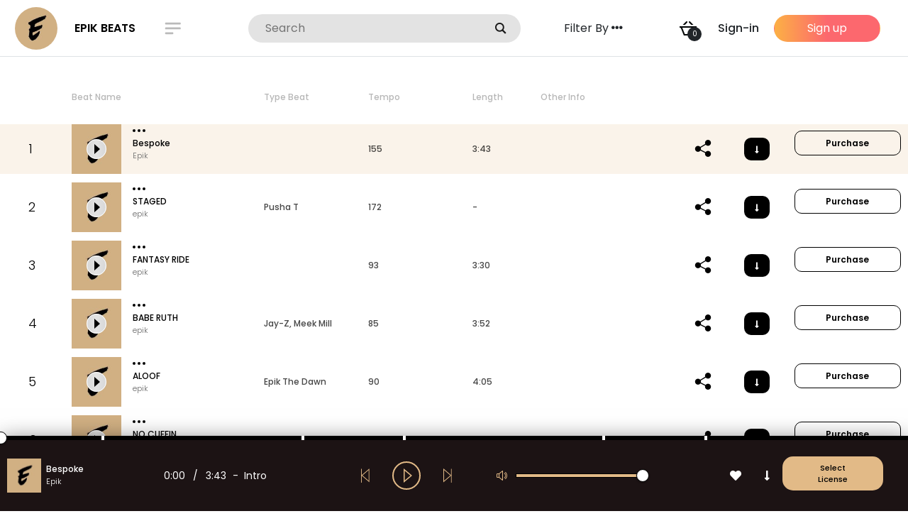

--- FILE ---
content_type: text/html; charset=UTF-8
request_url: https://epikbeats.net/downloads/bespoke/
body_size: 31005
content:
<!doctype html>
<html lang="en-US">
<head>
	<meta charset="UTF-8" />
	<meta name="viewport" content="width=device-width, initial-scale=1" />
	<meta name='robots' content='index, follow, max-image-preview:large, max-snippet:-1, max-video-preview:-1' />

            <script data-no-defer="1" data-ezscrex="false" data-cfasync="false" data-pagespeed-no-defer data-cookieconsent="ignore">
                var ctPublicFunctions = {"_ajax_nonce":"360d702015","_rest_nonce":"9dd6231549","_ajax_url":"\/wp-admin\/admin-ajax.php","_rest_url":"https:\/\/epikbeats.net\/wp-json\/","data__cookies_type":"none","data__ajax_type":"rest","data__bot_detector_enabled":"1","data__frontend_data_log_enabled":1,"cookiePrefix":"","wprocket_detected":false,"host_url":"epikbeats.net","text__ee_click_to_select":"Click to select the whole data","text__ee_original_email":"The complete one is","text__ee_got_it":"Got it","text__ee_blocked":"Blocked","text__ee_cannot_connect":"Cannot connect","text__ee_cannot_decode":"Can not decode email. Unknown reason","text__ee_email_decoder":"CleanTalk email decoder","text__ee_wait_for_decoding":"The magic is on the way!","text__ee_decoding_process":"Please wait a few seconds while we decode the contact data."}
            </script>
        
            <script data-no-defer="1" data-ezscrex="false" data-cfasync="false" data-pagespeed-no-defer data-cookieconsent="ignore">
                var ctPublic = {"_ajax_nonce":"360d702015","settings__forms__check_internal":"0","settings__forms__check_external":"0","settings__forms__force_protection":0,"settings__forms__search_test":"1","settings__forms__wc_add_to_cart":"0","settings__data__bot_detector_enabled":"1","settings__sfw__anti_crawler":0,"blog_home":"https:\/\/epikbeats.net\/","pixel__setting":"3","pixel__enabled":false,"pixel__url":null,"data__email_check_before_post":"1","data__email_check_exist_post":0,"data__cookies_type":"none","data__key_is_ok":true,"data__visible_fields_required":true,"wl_brandname":"Anti-Spam by CleanTalk","wl_brandname_short":"CleanTalk","ct_checkjs_key":1292348100,"emailEncoderPassKey":"6100b216ce4085005327445a445eb571","bot_detector_forms_excluded":"W10=","advancedCacheExists":false,"varnishCacheExists":false,"wc_ajax_add_to_cart":true}
            </script>
        
	<!-- This site is optimized with the Yoast SEO plugin v26.8 - https://yoast.com/product/yoast-seo-wordpress/ -->
	<title>Bespoke - Epik Beats</title>
	<link rel="canonical" href="https://epikbeats.net/downloads/bespoke/" />
	<meta property="og:locale" content="en_US" />
	<meta property="og:type" content="article" />
	<meta property="og:title" content="Bespoke - Epik Beats" />
	<meta property="og:description" content="&nbsp;BASIC&nbsp;&ndash;&nbsp;&#036;14.99&nbsp;PREMIUM&nbsp;&ndash;&nbsp;&#036;24.99&nbsp;UNLIMITED&nbsp;&ndash;&nbsp;&#036;99.99 Purchase Checkout Added to cart" />
	<meta property="og:url" content="https://epikbeats.net/downloads/bespoke/" />
	<meta property="og:site_name" content="Epik Beats" />
	<meta property="article:publisher" content="https://facebook.com/epikthedawn" />
	<meta property="article:modified_time" content="2025-10-28T11:49:30+00:00" />
	<meta name="twitter:card" content="summary_large_image" />
	<meta name="twitter:site" content="@epikthedawn" />
	<script type="application/ld+json" class="yoast-schema-graph">{"@context":"https://schema.org","@graph":[{"@type":"WebPage","@id":"https://epikbeats.net/downloads/bespoke/","url":"https://epikbeats.net/downloads/bespoke/","name":"Bespoke - Epik Beats","isPartOf":{"@id":"https://epikbeats.net/#website"},"datePublished":"2021-01-30T18:22:34+00:00","dateModified":"2025-10-28T11:49:30+00:00","breadcrumb":{"@id":"https://epikbeats.net/downloads/bespoke/#breadcrumb"},"inLanguage":"en-US","potentialAction":[{"@type":"ReadAction","target":["https://epikbeats.net/downloads/bespoke/"]}]},{"@type":"BreadcrumbList","@id":"https://epikbeats.net/downloads/bespoke/#breadcrumb","itemListElement":[{"@type":"ListItem","position":1,"name":"Home","item":"https://epikbeats.net/"},{"@type":"ListItem","position":2,"name":"Downloads","item":"https://epikbeats.net/downloads/"},{"@type":"ListItem","position":3,"name":"Bespoke"}]},{"@type":"WebSite","@id":"https://epikbeats.net/#website","url":"https://epikbeats.net/","name":"Epik Beats","description":"Epik The Dawn | Instrumentals &amp; Beats Online | Get 5 Free Beats Today","potentialAction":[{"@type":"SearchAction","target":{"@type":"EntryPoint","urlTemplate":"https://epikbeats.net/?s={search_term_string}"},"query-input":{"@type":"PropertyValueSpecification","valueRequired":true,"valueName":"search_term_string"}}],"inLanguage":"en-US"}]}</script>
	<!-- / Yoast SEO plugin. -->


<link rel='dns-prefetch' href='//static.addtoany.com' />
<link rel='dns-prefetch' href='//fd.cleantalk.org' />
<link rel='dns-prefetch' href='//js.stripe.com' />
<link rel='dns-prefetch' href='//c0.wp.com' />
<link rel="alternate" type="application/rss+xml" title="Epik Beats &raquo; Feed" href="https://epikbeats.net/feed/" />
<link rel="alternate" type="application/rss+xml" title="Epik Beats &raquo; Comments Feed" href="https://epikbeats.net/comments/feed/" />
<link rel="alternate" title="oEmbed (JSON)" type="application/json+oembed" href="https://epikbeats.net/wp-json/oembed/1.0/embed?url=https%3A%2F%2Fepikbeats.net%2Fdownloads%2Fbespoke%2F" />
<link rel="alternate" title="oEmbed (XML)" type="text/xml+oembed" href="https://epikbeats.net/wp-json/oembed/1.0/embed?url=https%3A%2F%2Fepikbeats.net%2Fdownloads%2Fbespoke%2F&#038;format=xml" />
<style id='wp-img-auto-sizes-contain-inline-css' type='text/css'>
img:is([sizes=auto i],[sizes^="auto," i]){contain-intrinsic-size:3000px 1500px}
/*# sourceURL=wp-img-auto-sizes-contain-inline-css */
</style>
<style id='wp-emoji-styles-inline-css' type='text/css'>

	img.wp-smiley, img.emoji {
		display: inline !important;
		border: none !important;
		box-shadow: none !important;
		height: 1em !important;
		width: 1em !important;
		margin: 0 0.07em !important;
		vertical-align: -0.1em !important;
		background: none !important;
		padding: 0 !important;
	}
/*# sourceURL=wp-emoji-styles-inline-css */
</style>
<link rel='stylesheet' id='wp-block-library-css' href='https://epikbeats.net/wp-includes/css/dist/block-library/style.min.css?ver=6.9' type='text/css' media='all' />
<style id='wp-block-library-theme-inline-css' type='text/css'>
.wp-block-audio :where(figcaption){color:#555;font-size:13px;text-align:center}.is-dark-theme .wp-block-audio :where(figcaption){color:#ffffffa6}.wp-block-audio{margin:0 0 1em}.wp-block-code{border:1px solid #ccc;border-radius:4px;font-family:Menlo,Consolas,monaco,monospace;padding:.8em 1em}.wp-block-embed :where(figcaption){color:#555;font-size:13px;text-align:center}.is-dark-theme .wp-block-embed :where(figcaption){color:#ffffffa6}.wp-block-embed{margin:0 0 1em}.blocks-gallery-caption{color:#555;font-size:13px;text-align:center}.is-dark-theme .blocks-gallery-caption{color:#ffffffa6}:root :where(.wp-block-image figcaption){color:#555;font-size:13px;text-align:center}.is-dark-theme :root :where(.wp-block-image figcaption){color:#ffffffa6}.wp-block-image{margin:0 0 1em}.wp-block-pullquote{border-bottom:4px solid;border-top:4px solid;color:currentColor;margin-bottom:1.75em}.wp-block-pullquote :where(cite),.wp-block-pullquote :where(footer),.wp-block-pullquote__citation{color:currentColor;font-size:.8125em;font-style:normal;text-transform:uppercase}.wp-block-quote{border-left:.25em solid;margin:0 0 1.75em;padding-left:1em}.wp-block-quote cite,.wp-block-quote footer{color:currentColor;font-size:.8125em;font-style:normal;position:relative}.wp-block-quote:where(.has-text-align-right){border-left:none;border-right:.25em solid;padding-left:0;padding-right:1em}.wp-block-quote:where(.has-text-align-center){border:none;padding-left:0}.wp-block-quote.is-large,.wp-block-quote.is-style-large,.wp-block-quote:where(.is-style-plain){border:none}.wp-block-search .wp-block-search__label{font-weight:700}.wp-block-search__button{border:1px solid #ccc;padding:.375em .625em}:where(.wp-block-group.has-background){padding:1.25em 2.375em}.wp-block-separator.has-css-opacity{opacity:.4}.wp-block-separator{border:none;border-bottom:2px solid;margin-left:auto;margin-right:auto}.wp-block-separator.has-alpha-channel-opacity{opacity:1}.wp-block-separator:not(.is-style-wide):not(.is-style-dots){width:100px}.wp-block-separator.has-background:not(.is-style-dots){border-bottom:none;height:1px}.wp-block-separator.has-background:not(.is-style-wide):not(.is-style-dots){height:2px}.wp-block-table{margin:0 0 1em}.wp-block-table td,.wp-block-table th{word-break:normal}.wp-block-table :where(figcaption){color:#555;font-size:13px;text-align:center}.is-dark-theme .wp-block-table :where(figcaption){color:#ffffffa6}.wp-block-video :where(figcaption){color:#555;font-size:13px;text-align:center}.is-dark-theme .wp-block-video :where(figcaption){color:#ffffffa6}.wp-block-video{margin:0 0 1em}:root :where(.wp-block-template-part.has-background){margin-bottom:0;margin-top:0;padding:1.25em 2.375em}
/*# sourceURL=/wp-includes/css/dist/block-library/theme.min.css */
</style>
<style id='classic-theme-styles-inline-css' type='text/css'>
/*! This file is auto-generated */
.wp-block-button__link{color:#fff;background-color:#32373c;border-radius:9999px;box-shadow:none;text-decoration:none;padding:calc(.667em + 2px) calc(1.333em + 2px);font-size:1.125em}.wp-block-file__button{background:#32373c;color:#fff;text-decoration:none}
/*# sourceURL=/wp-includes/css/classic-themes.min.css */
</style>
<style id='mailster-form-style-inline-css' type='text/css'>
html.mailster-form-active,html.mailster-form-active body{overflow:hidden}body.single-mailster-form #wpadminbar,body.single-mailster-form #wpadminbar *{_visibility:visible}body.single-mailster-form:after,body.single-mailster-form:before{display:none}body.single-mailster-form>*{display:none!important}body.single-mailster-form{background:none;overflow:hidden}body.single-mailster-form .mailster-block-form-type-content:not(.foo){align-items:center;inset:0;bottom:0;display:flex!important;height:100%!important;justify-items:center;left:0;margin:0!important;max-height:100%!important;max-width:100%!important;overflow:auto;position:fixed;right:0;top:0;visibility:visible;width:100%!important;z-index:99998}body.single-mailster-form .mailster-block-form-type-content:not(.foo) form{background-color:#fff}body.single-mailster-form .mailster-block-form-type-content *{visibility:visible}.mailster-block-form-type-bar,.mailster-block-form-type-popup,.mailster-block-form-type-side{display:none;inset:0;bottom:0;height:100%!important;justify-content:center;left:0;margin:0!important;max-height:100%!important;max-width:100%!important;overflow:auto;pointer-events:none;position:fixed;right:0;top:0;visibility:visible;width:100%!important;z-index:99998}.mailster-block-form-type-bar .mailster-block-form,.mailster-block-form-type-popup .mailster-block-form,.mailster-block-form-type-side .mailster-block-form{background-color:#fff;max-width:98vw;width:50vw}.mailster-block-form-type-popup{bottom:0;left:0;right:0;top:0}.mailster-block-form-type-bar{background-color:#fff;bottom:unset}@media only screen and (min-width:1400px){.mailster-block-form-type-bar .mailster-block-form,.mailster-block-form-type-popup .mailster-block-form{max-width:900px}}@media only screen and (max-width:800px){.mailster-block-form-type-bar .mailster-block-form,.mailster-block-form-type-popup .mailster-block-form{max-height:100%;max-height:-webkit-fill-available;width:70vw}.wp-block-mailster-form-outside-wrapper form.wp-block-mailster-form-wrapper.mailster-block-form{flex-basis:100%;_max-width:98vw;_max-width:min(98vw,560px)}}@media only screen and (max-width:400px){.mailster-block-form-type-bar .mailster-block-form,.mailster-block-form-type-popup .mailster-block-form{width:95vw}}.mailster-block-form-type-popup{align-items:center;justify-content:center}.mailster-block-form-type-popup.active{display:flex;pointer-events:inherit}.mailster-block-form-type-bar.active{top:0}.mailster-block-form-type-bar.active,.mailster-block-form-type-side.active{display:flex;left:0;opacity:1;pointer-events:inherit;right:0;visibility:visible}.mailster-block-form-type-side.active{align-items:flex-end;bottom:0;justify-content:flex-end;pointer-events:none;position:fixed}.mailster-block-form-type-bar .mailster-block-form{width:100vw}.mailster-block-form-type-popup{background-color:rgba(0,0,0,.6);outline:none}@supports(backdrop-filter:blur(6px)){.mailster-block-form-type-popup{backdrop-filter:blur(6px)}}.mailster-block-form-type-content .mailster-block-form-close,.mailster-block-form-type-content .mailster-block-form-inner-close,.mailster-block-form-type-other .mailster-block-form-close,.mailster-block-form-type-other .mailster-block-form-inner-close{display:none}.mailster-block-form-type-popup .mailster-block-form-close{transform:translate(100%) scale(.8)}.mailster-block-form-type-bar .mailster-block-form-close{transform:translate(150%,120%)}.mailster-block-form-type-side .mailster-block-form-close{left:0;right:auto;transform:translate(-50%,-50%)}@media only screen and (max-width:800px){.mailster-block-form-type-popup .mailster-block-form-close{opacity:1;transform:translate(-20%,20%) scale(.8)}.mailster-block-form-type-popup .mailster-block-form-close svg path{fill:#fff;stroke:rgba(0,0,0,.8);stroke-width:10px}.is-light-bg.mailster-block-form-type-popup .mailster-block-form-close svg path{fill:#000;stroke:hsla(0,0%,100%,.8)}}@media only screen and (max-width:400px){.mailster-block-form-type-popup .mailster-block-form-close{height:30px;width:30px}}.wp-block-mailster-form-outside-wrapper-placeholder form:before{_background-color:#fff!important}.wp-block-mailster-form-outside-wrapper.mailster-block-form-type-content{margin-bottom:1em}.wp-block-mailster-form-outside-wrapper.active,.wp-block-mailster-form-outside-wrapper.mailster-block-form-type-content,.wp-block-mailster-form-outside-wrapper.mailster-block-form-type-other{display:flex}.wp-block-mailster-form-wrapper:before{background-repeat:no-repeat;bottom:0;left:0;position:absolute;right:0;top:0;z-index:-1}.mailster-block-form.wp-block-mailster-form-wrapper{flex-basis:100%;position:relative}.mailster-block-form.wp-block-mailster-form-wrapper h1,.mailster-block-form.wp-block-mailster-form-wrapper h2,.mailster-block-form.wp-block-mailster-form-wrapper h3,.mailster-block-form.wp-block-mailster-form-wrapper h4,.mailster-block-form.wp-block-mailster-form-wrapper h5,.mailster-block-form.wp-block-mailster-form-wrapper h6,.mailster-block-form.wp-block-mailster-form-wrapper ol,.mailster-block-form.wp-block-mailster-form-wrapper p,.mailster-block-form.wp-block-mailster-form-wrapper ul{font-weight:400;margin:0;overflow-wrap:break-word;padding:0;width:100%}.mailster-block-form.wp-block-mailster-form-wrapper ol,.mailster-block-form.wp-block-mailster-form-wrapper ul{list-style:none}.wp-block-mailster-form-outside-wrapper:not(.mailster-block-form-type-content) .mailster-block-form-inner{max-height:98vh;max-width:98vw;overflow-y:auto;scrollbar-width:none}.wp-block-mailster-form-outside-wrapper:not(.mailster-block-form-type-content) .wp-block-mailster-form-wrapper.loading .mailster-block-form-inner{overflow:unset}.wp-block-mailster-form-outside-wrapper:not(.mailster-block-form-type-content) .mailster-block-form-inner::-webkit-scrollbar{display:none}.mailster-block-form.wp-block-mailster-form-wrapper .mailster-block-form-inner,.mailster-block-form.wp-block-mailster-form-wrapper .mailster-block-form-inner .wp-block-column,.mailster-block-form.wp-block-mailster-form-wrapper .mailster-block-form-inner .wp-block-group__inner-container{align-items:flex-end;display:flex;flex-basis:100%;flex-grow:0;_flex-shrink:0;flex-wrap:wrap;justify-content:space-between;pointer-events:all;position:relative;text-align:left}.mailster-block-form.wp-block-mailster-form-wrapper .mailster-block-form-inner>*{width:100%}.mailster-block-form.wp-block-mailster-form-wrapper .mailster-block-form-inner>div{position:relative}.mailster-block-form.wp-block-mailster-form-wrapper .mailster-block-form-inner fieldset{border:0;margin:0;min-width:0;padding:0}.mailster-block-form.wp-block-mailster-form-wrapper .mailster-block-form-inner fieldset legend{display:none}.mailster-block-form.wp-block-mailster-form-wrapper .mailster-block-form-inner .wp-block-spacer{min-width:1px}.mailster-block-form.wp-block-mailster-form-wrapper .mailster-block-form-inner .mailster-show-label legend{display:block}.mailster-block-form.wp-block-mailster-form-wrapper .mailster-block-form-inner .wp-block.wp-block.wp-block.wp-block.wp-block:not(.mailster-wrapper){margin:0;max-width:100%;width:100%}.mailster-block-form.wp-block-mailster-form-wrapper .mailster-block-form-inner .mailster-block-form-inner-close{cursor:pointer}.mailster-block-form.wp-block-mailster-form-wrapper .mailster-block-form-inner .submit-button{cursor:pointer;display:inline-block;text-decoration:none;width:100%}.mailster-block-form.wp-block-mailster-form-wrapper .mailster-block-form-inner .mailster-block-form-info>div{box-sizing:border-box;margin-bottom:0;padding:.5rem 1rem}.mailster-block-form.wp-block-mailster-form-wrapper .mailster-block-form-inner .wp-block-columns{gap:0;margin:0;padding:0}.mailster-block-form.wp-block-mailster-form-wrapper .mailster-block-form-inner .wp-block-columns .wp-block-column{align-items:inherit;gap:0}.mailster-block-form.wp-block-mailster-form-wrapper .mailster-block-form-inner .wp-block-columns .wp-block-column.is-vertically-aligned-top{align-self:flex-start}.mailster-block-form.wp-block-mailster-form-wrapper .mailster-block-form-inner .wp-block-columns .wp-block-column.is-vertically-aligned-center{align-self:center}.mailster-block-form.wp-block-mailster-form-wrapper .mailster-block-form-inner .wp-block-columns .wp-block-column.is-vertically-aligned-bottom{align-self:flex-end}.mailster-block-form.wp-block-mailster-form-wrapper .mailster-block-form-inner .wp-block-columns .wp-block-cover{flex-basis:100%;min-height:430px}.mailster-block-form.wp-block-mailster-form-wrapper .mailster-block-form-inner .wp-block-group{align-content:space-around;gap:0;margin:0;padding:0}.mailster-block-form.wp-block-mailster-form-wrapper .mailster-block-form-inner .wp-block-group .wp-block-group__inner-container{gap:0}.mailster-block-form.wp-block-mailster-form-wrapper .mailster-block-form-inner .wp-block-group .wp-block-cover{min-height:430px}.mailster-block-form.wp-block-mailster-form-wrapper .mailster-block-form-inner .mailster-wrapper{align-self:baseline;display:flex;display:inline-flex;flex-wrap:wrap;margin:0;max-width:100%;position:relative;width:100%}.mailster-block-form.wp-block-mailster-form-wrapper .mailster-block-form-inner .mailster-wrapper input.input,.mailster-block-form.wp-block-mailster-form-wrapper .mailster-block-form-inner .mailster-wrapper input[type=submit],.mailster-block-form.wp-block-mailster-form-wrapper .mailster-block-form-inner .mailster-wrapper select.input,.mailster-block-form.wp-block-mailster-form-wrapper .mailster-block-form-inner .mailster-wrapper textarea.input{box-sizing:content-box;box-sizing:border-box;margin:0;max-width:100%;text-overflow:ellipsis;width:120%;width:100%}.mailster-block-form.wp-block-mailster-form-wrapper .mailster-block-form-inner .mailster-wrapper input[type=submit]{font:inherit}.mailster-block-form.wp-block-mailster-form-wrapper .mailster-block-form-inner .mailster-wrapper ::-webkit-datetime-edit{line-height:.9em;line-height:155%;overflow:visible}.mailster-block-form.wp-block-mailster-form-wrapper .mailster-block-form-inner .mailster-wrapper .mailster-wrapper-options{display:block}.mailster-block-form.wp-block-mailster-form-wrapper .mailster-block-form-inner .mailster-wrapper._mailster-wrapper-type-submit{margin:0}.mailster-block-form.wp-block-mailster-form-wrapper .mailster-block-form-inner .mailster-wrapper:last-child{margin-bottom:0}.mailster-block-form-close{animation:mailster-showlate 1.5s linear 1;background:none!important;border:none;cursor:pointer;height:25px;opacity:.5;padding:0;position:absolute;right:0;text-decoration:none;top:0;transition:all .2s;-webkit-user-select:none;-moz-user-select:none;user-select:none;width:25px;z-index:1000}.mailster-block-form-close svg{height:100%;overflow:visible;paint-order:stroke;width:100%}.mailster-block-form-close svg path{fill:#000}.is-dark-bg .mailster-block-form-close svg path{fill:#fff}.is-light-bg .mailster-block-form-close svg path{fill:#000}.mailster-block-form-close:focus,.mailster-block-form-close:hover{opacity:1;outline-offset:unset}.mailster-block-form{max-width:100vw;position:relative;z-index:1}.mailster-block-form .mailster-block-form-info{display:none;flex-basis:100%;max-width:100%;transition:all 2.2s}.mailster-block-form .mailster-block-form-info .mailster-block-form-info-extra span{display:block}.mailster-block-form .mailster-block-form-info.is-error,.mailster-block-form .mailster-block-form-info.is-success{animation:mailster-info .2s ease-in-out 1;display:block}.mailster-block-form .mailster-block-form-info .mailster-block-form-info-error,.mailster-block-form .mailster-block-form-info .mailster-block-form-info-success{display:none}.mailster-block-form .mailster-block-form-info.is-error .mailster-block-form-info-error,.mailster-block-form .mailster-block-form-info.is-success .mailster-block-form-info-success{display:block}.mailster-block-form .mailster-block-form-info-success{background-color:#6fbf4d;background-color:var(--mailster--color--success-background,#6fbf4d);color:#fff;color:var(--mailster--color--success,#fff)}.mailster-block-form .mailster-block-form-info-error{background-color:#bf4d4d;background-color:var(--mailster--color--error-background,#bf4d4d);color:#fff;color:var(--mailster--color--error,#fff)}.mailster-block-form .mailster-wrapper.is-error input,.mailster-block-form .mailster-wrapper.is-error select,.mailster-block-form .mailster-wrapper.is-error textarea{border-color:var(--mailster--color--error-background,#bf4d4d);outline:2px solid var(--mailster--color--error-background,#bf4d4d);outline-offset:-2px}.mailster-block-form .mailster-wrapper-required.mailster-wrapper-asterisk label.mailster-label:after{color:#bf4d4d;color:var(--wp--preset--color--vivid-red,#bf4d4d);content:"*";display:inline-block;padding-left:.2rem;padding-right:.2rem}.mailster-block-form .mailster-wrapper-required.mailster-wrapper-asterisk .mailster-group-radio label.mailster-label:after{_content:"";display:none}.mailster-block-form label.mailster-label{align-items:center;display:flex;margin:initial}.mailster-block-form .mailster-wrapper-inline.mailster-wrapper-type-textarea label.mailster-label{align-items:baseline;top:.6em}.mailster-block-form .mailster-wrapper.mailster-wrapper-type-textarea textarea{max-height:100vh;min-height:4em;resize:vertical}.mailster-block-form .mailster-wrapper-inline label.mailster-label{align-items:center;bottom:0;left:0;overflow:hidden;padding-left:1rem;padding-right:1rem;pointer-events:none;position:absolute;right:0;text-overflow:ellipsis;top:0;white-space:nowrap}.mailster-block-form .mailster-wrapper-inline input.input:not(:-moz-placeholder)+label.mailster-label,.mailster-block-form .mailster-wrapper-inline textarea.input:not(:-moz-placeholder)+label.mailster-label{display:none}.mailster-block-form .mailster-wrapper-inline input.input:focus+label.mailster-label,.mailster-block-form .mailster-wrapper-inline input.input:not(:placeholder-shown)+label.mailster-label,.mailster-block-form .mailster-wrapper-inline textarea.input:focus+label.mailster-label,.mailster-block-form .mailster-wrapper-inline textarea.input:not(:placeholder-shown)+label.mailster-label{display:none}.mailster-block-form .mailster-wrapper-inline textarea.input input.input::-moz-placeholder,.mailster-block-form .mailster-wrapper-inline textarea.input::-moz-placeholder{visibility:hidden}.mailster-block-form .mailster-wrapper-inline textarea.input input.input::placeholder,.mailster-block-form .mailster-wrapper-inline textarea.input::placeholder{visibility:hidden}.mailster-block-form .mailster-wrapper-inline input.input::-moz-placeholder,.mailster-block-form .mailster-wrapper-inline textarea.input::-moz-placeholder{color:transparent}.mailster-block-form .mailster-wrapper-inline input.input::placeholder,.mailster-block-form .mailster-wrapper-inline textarea.input::placeholder{color:transparent}.mailster-block-form .mailster-wrapper-inline.mailster-wrapper-type-radio label.mailster-label{display:none}.mailster-block-form .mailster-wrapper-type-radio label{_white-space:nowrap}.mailster-block-form .mailster-wrapper-inline.mailster-wrapper-type-dropdown label.mailster-label{display:none}.mailster-block-form .mailster-group{display:flex;_flex-wrap:wrap}.mailster-block-form .mailster-group .mailster-label{cursor:pointer;display:initial;margin:0;padding-left:.5rem;padding-right:.5rem;vertical-align:baseline}.mailster-block-form .mailster-label+.mailster-group{_padding-left:1rem;_padding-right:1rem}.mailster-block-form .mailster-wrapper .mailster-group{align-items:center;_display:block;_padding-right:.5em}.mailster-block-form .mailster-wrapper .mailster-group input{flex-shrink:0}.mailster-block-form .mailster-wrapper-is-vertical .mailster-group{align-items:center;padding-left:inherit;padding-right:inherit;_width:100%}.mailster-block-form .mailster-wrapper-is-vertical>fieldset{display:flex}.mailster-block-form .mailster-block-form-inner .mailster-wrapper-label-align-left,.mailster-block-form .mailster-block-form-inner .mailster-wrapper-label-align-left label.mailster-label{justify-content:flex-start}.mailster-block-form .mailster-block-form-inner .mailster-wrapper-label-align-left .submit-button{text-align:left}.mailster-block-form .mailster-block-form-inner .mailster-wrapper-label-align-center,.mailster-block-form .mailster-block-form-inner .mailster-wrapper-label-align-center label.mailster-label{justify-content:center}.mailster-block-form .mailster-block-form-inner .mailster-wrapper-label-align-center .submit-button{text-align:center}.mailster-block-form .mailster-block-form-inner .mailster-wrapper-label-align-right,.mailster-block-form .mailster-block-form-inner .mailster-wrapper-label-align-right label.mailster-label{justify-content:flex-end}.mailster-block-form .mailster-block-form-inner .mailster-wrapper-label-align-right .submit-button{text-align:right}.mailster-block-form .mailster-block-form-inner .mailster-wrapper.mailster-wrapper-justify-left{margin-right:auto}.mailster-block-form .mailster-block-form-inner .mailster-wrapper.mailster-wrapper-justify-center{margin-left:auto;margin-right:auto}.mailster-block-form .mailster-block-form-inner .mailster-wrapper.mailster-wrapper-justify-right{margin-left:auto}.mailster-block-form .mailster-block-form-inner .mailster-wrapper-align-left .input{text-align:left}.mailster-block-form .mailster-block-form-inner .mailster-wrapper-align-left .mailster-group{justify-content:flex-start}.mailster-block-form .mailster-block-form-inner .mailster-wrapper-align-left .submit-button{text-align:left}.mailster-block-form .mailster-block-form-inner .mailster-wrapper-align-center .input{text-align:center}.mailster-block-form .mailster-block-form-inner .mailster-wrapper-align-center .mailster-group{justify-content:center}.mailster-block-form .mailster-block-form-inner .mailster-wrapper-align-center .submit-button{text-align:center}.mailster-block-form .mailster-block-form-inner .mailster-wrapper-align-right .input{text-align:right}.mailster-block-form .mailster-block-form-inner .mailster-wrapper-align-right .mailster-group{justify-content:flex-end}.mailster-block-form .mailster-block-form-inner .mailster-wrapper-align-right .submit-button{text-align:right}.mailster-block-form .mailster-wrapper-is-vertical .mailster-group>label,.mailster-block-form .mailster-wrapper-is-vertical .mailster-label{_width:100%}.mailster-block-form .mailster-wrapper input[type=checkbox],.mailster-block-form .mailster-wrapper input[type=radio]{margin:initial;vertical-align:middle}.mailster-block-form .mailster-wrapper span{_padding-left:.5rem;_padding-right:.5rem;_vertical-align:middle}.mailster-block-form .mailster-wrapper.wp-block-mailster-gdpr{align-items:center}.mailster-block-form .mailster-wrapper-type-radio label.mailster-label{width:100%}@media only screen and (max-width:400px){.mailster-block-form.wp-block-mailster-form-wrapper .mailster-wrapper{min-width:100%}}.mailster-block-form.has-errors .mailster-block-form-inner .mailster-block-form-info{height:auto;transform:scale(1)}.mailster-block-form.has-errors .mailster-block-form-inner .mailster-block-form-info .mailster-block-form-info-error{display:block}.mailster-block-form.has-errors .mailster-block-form-inner .is-error{animation:mailster-shake .3s linear 1}@media(prefers-reduced-motion){.mailster-block-form.has-errors .mailster-block-form-inner .is-error{animation:none}}.mailster-block-form.has-success .mailster-block-form-inner .mailster-block-form-info{height:auto;transform:scale(1)}.mailster-block-form.has-success .mailster-block-form-inner .mailster-block-form-info .mailster-block-form-info-success{display:block}.mailster-block-form.completed .mailster-block-form-inner .mailster-wrapper:not(.wp-block-mailster-messages){opacity:.8;pointer-events:none}.mailster-block-form.wp-block-mailster-form-wrapper{transition:transform .1s}.mailster-block-form.wp-block-mailster-form-wrapper.loading:not(.silent){__transform:scale(.98);_opacity:.8}.mailster-block-form.wp-block-mailster-form-wrapper.loading .wp-block-mailster-field-submit:before{animation:mailster-loading 5.5s linear infinite;background-image:linear-gradient(45deg,hsla(0,0%,98%,0) 25%,hsla(0,0%,88%,.145) 0,hsla(0,0%,88%,.145) 50%,hsla(0,0%,98%,0) 0,hsla(0,0%,98%,0) 75%,hsla(0,0%,88%,.145) 0,hsla(0,0%,88%,.145));background-size:56.57px 56.57px;content:"";height:100%;pointer-events:none;position:absolute;width:100%;z-index:1}@keyframes mailster-loading{0%{background-position:800px 0}}.wp-block-mailster-form-outside-wrapper.closing{opacity:0;pointer-events:none;transition:opacity 1s}.wp-block-mailster-form-outside-wrapper.closing .mailster-block-form{opacity:0;transition:opacity .1s}.wp-block-mailster-form-outside-wrapper.has-animation{animation:mailster-fadein .2s ease-in-out 1}.wp-block-mailster-form-outside-wrapper.has-animation.animation-fadein .mailster-block-form{animation:mailster-fadein 1s ease-in-out 1}.wp-block-mailster-form-outside-wrapper.has-animation.animation-shake .mailster-block-form{animation:mailster-shake .5s ease-in-out 1}.wp-block-mailster-form-outside-wrapper.has-animation.animation-heartbeat .mailster-block-form{animation:mailster-heartbeat 1s ease-in-out 1}.wp-block-mailster-form-outside-wrapper.has-animation.animation-swing .mailster-block-form{animation:mailster-swing 1s ease-in-out 1;transform-origin:top center}.wp-block-mailster-form-outside-wrapper.has-animation.animation-tada .mailster-block-form{animation:mailster-tada 1s ease-in-out 1}.wp-block-mailster-form-outside-wrapper.has-animation.animation-wobble .mailster-block-form{animation:mailster-wobble .8s ease-in-out 1}@media(prefers-reduced-motion){.wp-block-mailster-form-outside-wrapper.has-animation .mailster-block-form{animation:none!important}}@keyframes mailster-info{0%{opacity:0;transform:scale(.8)}to{opacity:1;transform:scale(1)}}@keyframes mailster-fadein{0%{opacity:0}to{opacity:1}}@keyframes mailster-showlate{0%,90%{opacity:0}to{opacity:.5}}@keyframes mailster-shake{0%,to{transform:translateZ(0)}10%,50%,90%{transform:translate3d(-6px,0,0)}30%,70%{transform:translate3d(6px,0,0)}}@keyframes mailster-swing{20%{transform:rotate(15deg)}40%{transform:rotate(-10deg)}60%{transform:rotate(5deg)}80%{transform:rotate(-5deg)}to{transform:rotate(0deg)}}@keyframes mailster-heartbeat{0%,28%,70%{transform:scale(1)}14%,42%{transform:scale(1.1)}}@keyframes mailster-tada{0%{transform:scaleX(1)}10%,20%{transform:scale3d(.9,.9,.9) rotate(-3deg)}30%,50%,70%,90%{transform:scale3d(1.1,1.1,1.1) rotate(3deg)}40%,60%,80%{transform:scale3d(1.1,1.1,1.1) rotate(-3deg)}to{transform:scaleX(1)}}@keyframes mailster-wobble{0%{transform:translateZ(0)}15%{transform:translate3d(-25%,0,0) rotate(-5deg)}30%{transform:translate3d(20%,0,0) rotate(3deg)}45%{transform:translate3d(-15%,0,0) rotate(-3deg)}60%{transform:translate3d(10%,0,0) rotate(2deg)}75%{transform:translate3d(-5%,0,0) rotate(-1deg)}to{transform:translateZ(0)}}

/*# sourceURL=https://epikbeats.net/wp-content/plugins/mailster/build/form/style-index.css */
</style>
<link rel='stylesheet' id='edd-blocks-css' href='https://epikbeats.net/wp-content/plugins/easy-digital-downloads-pro/includes/blocks/assets/css/edd-blocks.css?ver=3.6.4' type='text/css' media='all' />
<style id='global-styles-inline-css' type='text/css'>
:root{--wp--preset--aspect-ratio--square: 1;--wp--preset--aspect-ratio--4-3: 4/3;--wp--preset--aspect-ratio--3-4: 3/4;--wp--preset--aspect-ratio--3-2: 3/2;--wp--preset--aspect-ratio--2-3: 2/3;--wp--preset--aspect-ratio--16-9: 16/9;--wp--preset--aspect-ratio--9-16: 9/16;--wp--preset--color--black: #000000;--wp--preset--color--cyan-bluish-gray: #abb8c3;--wp--preset--color--white: #ffffff;--wp--preset--color--pale-pink: #f78da7;--wp--preset--color--vivid-red: #cf2e2e;--wp--preset--color--luminous-vivid-orange: #ff6900;--wp--preset--color--luminous-vivid-amber: #fcb900;--wp--preset--color--light-green-cyan: #7bdcb5;--wp--preset--color--vivid-green-cyan: #00d084;--wp--preset--color--pale-cyan-blue: #8ed1fc;--wp--preset--color--vivid-cyan-blue: #0693e3;--wp--preset--color--vivid-purple: #9b51e0;--wp--preset--gradient--vivid-cyan-blue-to-vivid-purple: linear-gradient(135deg,rgb(6,147,227) 0%,rgb(155,81,224) 100%);--wp--preset--gradient--light-green-cyan-to-vivid-green-cyan: linear-gradient(135deg,rgb(122,220,180) 0%,rgb(0,208,130) 100%);--wp--preset--gradient--luminous-vivid-amber-to-luminous-vivid-orange: linear-gradient(135deg,rgb(252,185,0) 0%,rgb(255,105,0) 100%);--wp--preset--gradient--luminous-vivid-orange-to-vivid-red: linear-gradient(135deg,rgb(255,105,0) 0%,rgb(207,46,46) 100%);--wp--preset--gradient--very-light-gray-to-cyan-bluish-gray: linear-gradient(135deg,rgb(238,238,238) 0%,rgb(169,184,195) 100%);--wp--preset--gradient--cool-to-warm-spectrum: linear-gradient(135deg,rgb(74,234,220) 0%,rgb(151,120,209) 20%,rgb(207,42,186) 40%,rgb(238,44,130) 60%,rgb(251,105,98) 80%,rgb(254,248,76) 100%);--wp--preset--gradient--blush-light-purple: linear-gradient(135deg,rgb(255,206,236) 0%,rgb(152,150,240) 100%);--wp--preset--gradient--blush-bordeaux: linear-gradient(135deg,rgb(254,205,165) 0%,rgb(254,45,45) 50%,rgb(107,0,62) 100%);--wp--preset--gradient--luminous-dusk: linear-gradient(135deg,rgb(255,203,112) 0%,rgb(199,81,192) 50%,rgb(65,88,208) 100%);--wp--preset--gradient--pale-ocean: linear-gradient(135deg,rgb(255,245,203) 0%,rgb(182,227,212) 50%,rgb(51,167,181) 100%);--wp--preset--gradient--electric-grass: linear-gradient(135deg,rgb(202,248,128) 0%,rgb(113,206,126) 100%);--wp--preset--gradient--midnight: linear-gradient(135deg,rgb(2,3,129) 0%,rgb(40,116,252) 100%);--wp--preset--font-size--small: 13px;--wp--preset--font-size--medium: 20px;--wp--preset--font-size--large: 36px;--wp--preset--font-size--x-large: 42px;--wp--preset--spacing--20: 0.44rem;--wp--preset--spacing--30: 0.67rem;--wp--preset--spacing--40: 1rem;--wp--preset--spacing--50: 1.5rem;--wp--preset--spacing--60: 2.25rem;--wp--preset--spacing--70: 3.38rem;--wp--preset--spacing--80: 5.06rem;--wp--preset--shadow--natural: 6px 6px 9px rgba(0, 0, 0, 0.2);--wp--preset--shadow--deep: 12px 12px 50px rgba(0, 0, 0, 0.4);--wp--preset--shadow--sharp: 6px 6px 0px rgba(0, 0, 0, 0.2);--wp--preset--shadow--outlined: 6px 6px 0px -3px rgb(255, 255, 255), 6px 6px rgb(0, 0, 0);--wp--preset--shadow--crisp: 6px 6px 0px rgb(0, 0, 0);}:where(.is-layout-flex){gap: 0.5em;}:where(.is-layout-grid){gap: 0.5em;}body .is-layout-flex{display: flex;}.is-layout-flex{flex-wrap: wrap;align-items: center;}.is-layout-flex > :is(*, div){margin: 0;}body .is-layout-grid{display: grid;}.is-layout-grid > :is(*, div){margin: 0;}:where(.wp-block-columns.is-layout-flex){gap: 2em;}:where(.wp-block-columns.is-layout-grid){gap: 2em;}:where(.wp-block-post-template.is-layout-flex){gap: 1.25em;}:where(.wp-block-post-template.is-layout-grid){gap: 1.25em;}.has-black-color{color: var(--wp--preset--color--black) !important;}.has-cyan-bluish-gray-color{color: var(--wp--preset--color--cyan-bluish-gray) !important;}.has-white-color{color: var(--wp--preset--color--white) !important;}.has-pale-pink-color{color: var(--wp--preset--color--pale-pink) !important;}.has-vivid-red-color{color: var(--wp--preset--color--vivid-red) !important;}.has-luminous-vivid-orange-color{color: var(--wp--preset--color--luminous-vivid-orange) !important;}.has-luminous-vivid-amber-color{color: var(--wp--preset--color--luminous-vivid-amber) !important;}.has-light-green-cyan-color{color: var(--wp--preset--color--light-green-cyan) !important;}.has-vivid-green-cyan-color{color: var(--wp--preset--color--vivid-green-cyan) !important;}.has-pale-cyan-blue-color{color: var(--wp--preset--color--pale-cyan-blue) !important;}.has-vivid-cyan-blue-color{color: var(--wp--preset--color--vivid-cyan-blue) !important;}.has-vivid-purple-color{color: var(--wp--preset--color--vivid-purple) !important;}.has-black-background-color{background-color: var(--wp--preset--color--black) !important;}.has-cyan-bluish-gray-background-color{background-color: var(--wp--preset--color--cyan-bluish-gray) !important;}.has-white-background-color{background-color: var(--wp--preset--color--white) !important;}.has-pale-pink-background-color{background-color: var(--wp--preset--color--pale-pink) !important;}.has-vivid-red-background-color{background-color: var(--wp--preset--color--vivid-red) !important;}.has-luminous-vivid-orange-background-color{background-color: var(--wp--preset--color--luminous-vivid-orange) !important;}.has-luminous-vivid-amber-background-color{background-color: var(--wp--preset--color--luminous-vivid-amber) !important;}.has-light-green-cyan-background-color{background-color: var(--wp--preset--color--light-green-cyan) !important;}.has-vivid-green-cyan-background-color{background-color: var(--wp--preset--color--vivid-green-cyan) !important;}.has-pale-cyan-blue-background-color{background-color: var(--wp--preset--color--pale-cyan-blue) !important;}.has-vivid-cyan-blue-background-color{background-color: var(--wp--preset--color--vivid-cyan-blue) !important;}.has-vivid-purple-background-color{background-color: var(--wp--preset--color--vivid-purple) !important;}.has-black-border-color{border-color: var(--wp--preset--color--black) !important;}.has-cyan-bluish-gray-border-color{border-color: var(--wp--preset--color--cyan-bluish-gray) !important;}.has-white-border-color{border-color: var(--wp--preset--color--white) !important;}.has-pale-pink-border-color{border-color: var(--wp--preset--color--pale-pink) !important;}.has-vivid-red-border-color{border-color: var(--wp--preset--color--vivid-red) !important;}.has-luminous-vivid-orange-border-color{border-color: var(--wp--preset--color--luminous-vivid-orange) !important;}.has-luminous-vivid-amber-border-color{border-color: var(--wp--preset--color--luminous-vivid-amber) !important;}.has-light-green-cyan-border-color{border-color: var(--wp--preset--color--light-green-cyan) !important;}.has-vivid-green-cyan-border-color{border-color: var(--wp--preset--color--vivid-green-cyan) !important;}.has-pale-cyan-blue-border-color{border-color: var(--wp--preset--color--pale-cyan-blue) !important;}.has-vivid-cyan-blue-border-color{border-color: var(--wp--preset--color--vivid-cyan-blue) !important;}.has-vivid-purple-border-color{border-color: var(--wp--preset--color--vivid-purple) !important;}.has-vivid-cyan-blue-to-vivid-purple-gradient-background{background: var(--wp--preset--gradient--vivid-cyan-blue-to-vivid-purple) !important;}.has-light-green-cyan-to-vivid-green-cyan-gradient-background{background: var(--wp--preset--gradient--light-green-cyan-to-vivid-green-cyan) !important;}.has-luminous-vivid-amber-to-luminous-vivid-orange-gradient-background{background: var(--wp--preset--gradient--luminous-vivid-amber-to-luminous-vivid-orange) !important;}.has-luminous-vivid-orange-to-vivid-red-gradient-background{background: var(--wp--preset--gradient--luminous-vivid-orange-to-vivid-red) !important;}.has-very-light-gray-to-cyan-bluish-gray-gradient-background{background: var(--wp--preset--gradient--very-light-gray-to-cyan-bluish-gray) !important;}.has-cool-to-warm-spectrum-gradient-background{background: var(--wp--preset--gradient--cool-to-warm-spectrum) !important;}.has-blush-light-purple-gradient-background{background: var(--wp--preset--gradient--blush-light-purple) !important;}.has-blush-bordeaux-gradient-background{background: var(--wp--preset--gradient--blush-bordeaux) !important;}.has-luminous-dusk-gradient-background{background: var(--wp--preset--gradient--luminous-dusk) !important;}.has-pale-ocean-gradient-background{background: var(--wp--preset--gradient--pale-ocean) !important;}.has-electric-grass-gradient-background{background: var(--wp--preset--gradient--electric-grass) !important;}.has-midnight-gradient-background{background: var(--wp--preset--gradient--midnight) !important;}.has-small-font-size{font-size: var(--wp--preset--font-size--small) !important;}.has-medium-font-size{font-size: var(--wp--preset--font-size--medium) !important;}.has-large-font-size{font-size: var(--wp--preset--font-size--large) !important;}.has-x-large-font-size{font-size: var(--wp--preset--font-size--x-large) !important;}
:where(.wp-block-post-template.is-layout-flex){gap: 1.25em;}:where(.wp-block-post-template.is-layout-grid){gap: 1.25em;}
:where(.wp-block-term-template.is-layout-flex){gap: 1.25em;}:where(.wp-block-term-template.is-layout-grid){gap: 1.25em;}
:where(.wp-block-columns.is-layout-flex){gap: 2em;}:where(.wp-block-columns.is-layout-grid){gap: 2em;}
:root :where(.wp-block-pullquote){font-size: 1.5em;line-height: 1.6;}
/*# sourceURL=global-styles-inline-css */
</style>
<link rel='stylesheet' id='cleantalk-public-css-css' href='https://epikbeats.net/wp-content/plugins/cleantalk-spam-protect/css/cleantalk-public.min.css?ver=6.70.1_1766226145' type='text/css' media='all' />
<link rel='stylesheet' id='cleantalk-email-decoder-css-css' href='https://epikbeats.net/wp-content/plugins/cleantalk-spam-protect/css/cleantalk-email-decoder.min.css?ver=6.70.1_1766226145' type='text/css' media='all' />
<link rel='stylesheet' id='contact-form-7-css' href='https://epikbeats.net/wp-content/plugins/contact-form-7/includes/css/styles.css?ver=6.1.4' type='text/css' media='all' />
<link rel='stylesheet' id='epic-beats-css' href='//c0.wp.com/p/jetpack/11.3/_inc/social-logos/social-logos.min.css?ver=1.0.1' type='text/css' media='all' />
<link rel='stylesheet' id='override-wp-css' href='https://epikbeats.net/wp-content/plugins/epic-beats/public/front/build/app.min.css?ver=1.0.1' type='text/css' media='all' />
<link rel='stylesheet' id='edd-styles-css' href='https://epikbeats.net/wp-content/plugins/easy-digital-downloads-pro/assets/build/css/frontend/edd.min.css?ver=3.6.4' type='text/css' media='all' />
<link rel='stylesheet' id='edd-slg-public-style-css' href='https://epikbeats.net/wp-content/plugins/edd-social-login/includes/css/style-public.css?ver=2.4.8' type='text/css' media='all' />
<link rel='stylesheet' id='url-shortify-css' href='https://epikbeats.net/wp-content/plugins/url-shortify-premium/lite/dist/styles/url-shortify.css?ver=1.12.0' type='text/css' media='all' />
<link rel='stylesheet' id='edd_all_access_css-css' href='https://epikbeats.net/wp-content/plugins/edd-all-access/assets/css/frontend/build/styles.css?ver=1.2.9' type='text/css' media='all' />
<link rel='stylesheet' id='edd-recurring-css' href='https://epikbeats.net/wp-content/plugins/edd-recurring/assets/css/styles.css?ver=2.13.8' type='text/css' media='all' />
<link rel='stylesheet' id='jupiterx-popups-animation-css' href='https://epikbeats.net/wp-content/plugins/jupiterx-core/includes/extensions/raven/assets/lib/animate/animate.min.css?ver=3.4.6' type='text/css' media='all' />
<link rel='stylesheet' id='jupiterx-css' href='https://epikbeats.net/wp-content/uploads/jupiterx/compiler/jupiterx/style.css?ver=df78b33' type='text/css' media='all' />
<link rel='stylesheet' id='jupiterx-elements-dynamic-styles-css' href='https://epikbeats.net/wp-content/uploads/jupiterx/compiler/jupiterx-elements-dynamic-styles/style.css?ver=749ecde' type='text/css' media='all' />
<link rel='stylesheet' id='addtoany-css' href='https://epikbeats.net/wp-content/plugins/add-to-any/addtoany.min.css?ver=1.16' type='text/css' media='all' />
<link rel='stylesheet' id='edd-wl-styles-css' href='https://epikbeats.net/wp-content/plugins/edd-wish-lists/assets/build/css/edd-wl.css?ver=1.2.3' type='text/css' media='screen' />
<link rel='stylesheet' id='elementor-frontend-css' href='https://epikbeats.net/wp-content/plugins/elementor/assets/css/frontend.min.css?ver=3.34.2' type='text/css' media='all' />
<link rel='stylesheet' id='font-awesome-css' href='https://epikbeats.net/wp-content/plugins/elementor/assets/lib/font-awesome/css/font-awesome.min.css?ver=4.7.0' type='text/css' media='all' />
<link rel='stylesheet' id='jupiterx-core-raven-frontend-css' href='https://epikbeats.net/wp-content/plugins/jupiterx-core/includes/extensions/raven/assets/css/frontend.min.css?ver=6.9' type='text/css' media='all' />
<link rel='stylesheet' id='elementor-post-61860-css' href='https://epikbeats.net/wp-content/uploads/elementor/css/post-61860.css?ver=1768904575' type='text/css' media='all' />
<link rel='stylesheet' id='font-awesome-5-all-css' href='https://epikbeats.net/wp-content/plugins/elementor/assets/lib/font-awesome/css/all.min.css?ver=3.34.2' type='text/css' media='all' />
<link rel='stylesheet' id='font-awesome-4-shim-css' href='https://epikbeats.net/wp-content/plugins/elementor/assets/lib/font-awesome/css/v4-shims.min.css?ver=3.34.2' type='text/css' media='all' />
<link rel='stylesheet' id='flatpickr-css' href='https://epikbeats.net/wp-content/plugins/elementor/assets/lib/flatpickr/flatpickr.min.css?ver=4.6.13' type='text/css' media='all' />
<link rel='stylesheet' id='elementor-gf-local-roboto-css' href='https://epikbeats.net/wp-content/uploads/elementor/google-fonts/css/roboto.css?ver=1742289807' type='text/css' media='all' />
<link rel='stylesheet' id='elementor-gf-local-robotoslab-css' href='https://epikbeats.net/wp-content/uploads/elementor/google-fonts/css/robotoslab.css?ver=1742289823' type='text/css' media='all' />
<script type="text/javascript" id="addtoany-core-js-before">
/* <![CDATA[ */
window.a2a_config=window.a2a_config||{};a2a_config.callbacks=[];a2a_config.overlays=[];a2a_config.templates={};

//# sourceURL=addtoany-core-js-before
/* ]]> */
</script>
<script type="text/javascript" defer src="https://static.addtoany.com/menu/page.js" id="addtoany-core-js"></script>
<script type="text/javascript" src="https://epikbeats.net/wp-includes/js/jquery/jquery.min.js?ver=3.7.1" id="jquery-core-js"></script>
<script type="text/javascript" src="https://epikbeats.net/wp-includes/js/jquery/jquery-migrate.min.js?ver=3.4.1" id="jquery-migrate-js"></script>
<script type="text/javascript" defer src="https://epikbeats.net/wp-content/plugins/add-to-any/addtoany.min.js?ver=1.1" id="addtoany-jquery-js"></script>
<script type="text/javascript" src="https://epikbeats.net/wp-content/plugins/cleantalk-spam-protect/js/apbct-public-bundle.min.js?ver=6.70.1_1766226145" id="apbct-public-bundle.min-js-js"></script>
<script type="text/javascript" src="https://fd.cleantalk.org/ct-bot-detector-wrapper.js?ver=6.70.1" id="ct_bot_detector-js" defer="defer" data-wp-strategy="defer"></script>
<script type="text/javascript" id="url-shortify-js-extra">
/* <![CDATA[ */
var usParams = {"ajaxurl":"https://epikbeats.net/wp-admin/admin-ajax.php"};
//# sourceURL=url-shortify-js-extra
/* ]]> */
</script>
<script type="text/javascript" src="https://epikbeats.net/wp-content/plugins/url-shortify-premium/lite/dist/scripts/url-shortify.js?ver=1.12.0" id="url-shortify-js"></script>
<script type="text/javascript" id="edd-frontend-recurring-js-extra">
/* <![CDATA[ */
var edd_recurring_vars = {"confirm_cancel":"Are you sure you want to cancel your subscription?","has_trial":"","total":"$0.00","total_plain":"0","trial_message":"Your account will be automatically charged when the free trial is completed."};
//# sourceURL=edd-frontend-recurring-js-extra
/* ]]> */
</script>
<script type="text/javascript" src="https://epikbeats.net/wp-content/plugins/edd-recurring/assets/js/edd-frontend-recurring.js?ver=2.13.8" id="edd-frontend-recurring-js"></script>
<script type="text/javascript" src="https://epikbeats.net/wp-content/themes/jupiterx/lib/assets/dist/js/utils.min.js?ver=3.4.6" id="jupiterx-utils-js"></script>
<script type="text/javascript" src="https://js.stripe.com/v3/?ver=v3" id="sandhills-stripe-js-v3-js"></script>
<script type="text/javascript" src="https://epikbeats.net/wp-content/plugins/elementor/assets/lib/font-awesome/js/v4-shims.min.js?ver=3.34.2" id="font-awesome-4-shim-js"></script>
<link rel="https://api.w.org/" href="https://epikbeats.net/wp-json/" /><link rel="alternate" title="JSON" type="application/json" href="https://epikbeats.net/wp-json/wp/v2/edd-downloads/24639" /><link rel="EditURI" type="application/rsd+xml" title="RSD" href="https://epikbeats.net/xmlrpc.php?rsd" />
<meta name="generator" content="WordPress 6.9" />
<link rel='shortlink' href='https://epikbeats.net/4zh5' />
<meta name="generator" content="Easy Digital Downloads v3.6.4" />
<meta name="generator" content="Elementor 3.34.2; features: e_font_icon_svg, additional_custom_breakpoints; settings: css_print_method-external, google_font-enabled, font_display-auto">
			<style>
				.e-con.e-parent:nth-of-type(n+4):not(.e-lazyloaded):not(.e-no-lazyload),
				.e-con.e-parent:nth-of-type(n+4):not(.e-lazyloaded):not(.e-no-lazyload) * {
					background-image: none !important;
				}
				@media screen and (max-height: 1024px) {
					.e-con.e-parent:nth-of-type(n+3):not(.e-lazyloaded):not(.e-no-lazyload),
					.e-con.e-parent:nth-of-type(n+3):not(.e-lazyloaded):not(.e-no-lazyload) * {
						background-image: none !important;
					}
				}
				@media screen and (max-height: 640px) {
					.e-con.e-parent:nth-of-type(n+2):not(.e-lazyloaded):not(.e-no-lazyload),
					.e-con.e-parent:nth-of-type(n+2):not(.e-lazyloaded):not(.e-no-lazyload) * {
						background-image: none !important;
					}
				}
			</style>
			<link rel="icon" href="https://epikbeats-mp3s.s3.us-east-2.amazonaws.com/wp-content/uploads/2019/04/13203645/Epik-E-Logo-Black-head2.png" sizes="32x32" />
<link rel="icon" href="https://epikbeats-mp3s.s3.us-east-2.amazonaws.com/wp-content/uploads/2019/04/13203645/Epik-E-Logo-Black-head2.png" sizes="192x192" />
<link rel="apple-touch-icon" href="https://epikbeats-mp3s.s3.us-east-2.amazonaws.com/wp-content/uploads/2019/04/13203645/Epik-E-Logo-Black-head2.png" />
<meta name="msapplication-TileImage" content="https://epikbeats-mp3s.s3.us-east-2.amazonaws.com/wp-content/uploads/2019/04/13203645/Epik-E-Logo-Black-head2.png" />
<style>.shorten_url { 
	   padding: 10px 10px 10px 10px ; 
	   border: 1px solid #AAAAAA ; 
	   background-color: #EEEEEE ;
}</style>		<style type="text/css" id="wp-custom-css">
			#package-listing  ul {
    margin: 0px;
    padding: 65px 0px;
    text-align: center;
    border: 1px solid #dcdcdc;
}

#package-listing ul li {
list-style: none;
    padding: 8px 0px;
    border-bottom: 1px solid #ececec;
    font-family: "Open Sans";
}

.buybtn34 {
   width: 100%;
    padding: 35px;
    letter-spacing: 2px;
    font-size: 1.2rem;
    font-family: Robot, "Open-Sans", sans-serif;
    text-align:center;
    text-transform: uppercase;
    display: block;
}		</style>
						<style type="text/css" id="c4wp-checkout-css">
					.woocommerce-checkout .c4wp_captcha_field {
						margin-bottom: 10px;
						margin-top: 15px;
						position: relative;
						display: inline-block;
					}
				</style>
								<style type="text/css" id="c4wp-v3-lp-form-css">
					.login #login, .login #lostpasswordform {
						min-width: 350px !important;
					}
					.wpforms-field-c4wp iframe {
						width: 100% !important;
					}
				</style>
							<style type="text/css" id="c4wp-v3-lp-form-css">
				.login #login, .login #lostpasswordform {
					min-width: 350px !important;
				}
				.wpforms-field-c4wp iframe {
					width: 100% !important;
				}
			</style>
				<link rel="preconnect" href="https://fonts.googleapis.com">
	<link rel="preconnect" href="https://fonts.gstatic.com" crossorigin>
	<link href="https://fonts.googleapis.com/css2?family=Poppins:wght@300;400;500;600;700&display=swap" rel="stylesheet">
	<link rel="stylesheet" href="https://pro.fontawesome.com/releases/v5.10.0/css/all.css" integrity="sha384-AYmEC3Yw5cVb3ZcuHtOA93w35dYTsvhLPVnYs9eStHfGJvOvKxVfELGroGkvsg+p" crossorigin="anonymous"/>
	<link href="https://epikbeats.net/wp-content/plugins/epic-beats/public/front/build/images/volume-down.svg" rel="preload" as="image">
	<link href="https://epikbeats.net/wp-content/plugins/epic-beats/public/front/build/images/volume-up.svg" rel="preload" as="image">
	<link href="https://epikbeats.net/wp-content/plugins/epic-beats/public/front/build/images/volume-mute.svg" rel="preload" as="image">
	<link href="https://epikbeats.net/wp-content/plugins/epic-beats/public/front/build/images/volume-off.svg" rel="preload" as="image">
</head>

<body class="wp-singular download-template-default single single-download postid-24639 wp-theme-jupiterx edd-js-none elementor-default elementor-kit-61860">
		<style>.edd-js-none .edd-has-js, .edd-js .edd-no-js, body.edd-js input.edd-no-js { display: none; }</style>
	<script>/* <![CDATA[ */(function(){var c = document.body.classList;c.remove('edd-js-none');c.add('edd-js');})();/* ]]> */</script>
		<!-- Top Bar -->
	
<nav id="topbar" class="fixed-top navbar border-bottom bg-white 
																">
	<div class="container-fluid row text-center topbar-container">
		<!-- Links & Logo Section -->
		<div class="topbar__links col-auto px-0 px-lg-3 px-xl-3">
			<a href="https://epikbeats.net/eb_beats/">
				<img src="https://epikbeats.net/wp-content/uploads/2021/12/epic.jpg" class="rounded-circle topbar__links-logo" alt="Logo">
			</a>
			<a class="text-black mx-sm-2 mx-md-4 topbar__links-title" href="https://epikbeats.net/eb_beats/">
				EPIK BEATS			</a>
			<!-- Menu Toggle -->
			<button class="btn px-1 px-sm-3 topbar__menu-toggle" data-bs-toggle="offcanvas" data-bs-target="#navigation-menu-sidebar">
				<img class="topbar__links-icon" src="https://epikbeats.net/wp-content/plugins/epic-beats/public/front/src/images/icons/bars.svg" alt="Basket">
			</button>
		</div>

		<!-- Responsive Search Toggler -->
		<span class="responsive_menu__search-icon">
			<button class="navbar-toggler col-auto" type="button" data-bs-toggle="collapse" data-bs-target="#mobile-search-collapse" aria-controls="navbarTogglerDemo03" aria-expanded="false" aria-label="Toggle navigation">
				<img src="https://epikbeats.net/wp-content/plugins/epic-beats/public/front/src/images/icons/search.png" alt="Search">
			</button>
		</span>

		<!-- Search Bar Section -->
		<!-- collapse navbar-collapse navbarTogglerDemo03 -->
		<div class="topbar__search col-auto">
			<div class="topbar__search-bar collapse navbar-collapse" id="mobile-search-collapse">
				<form id="tracks-search" class="topbar__search-form" method="get">
					<label for="search" class="sr-only">Search</label>
					<input class="tracks-search__input px-lg-4 px-3 py-2 rounded-pill" type="search" name="search" placeholder="Search">
					<img class="topbar__search-form-icon" src="https://epikbeats.net/wp-content/plugins/epic-beats/public/front/src/images/icons/search.png" alt="Search">
				</form>
				<!-- Start Results -->
				<div class="topbar__search-results-wrapper hidden" role="alert">
					<ul class="topbar__search-results"></ul>
					 
<div id="track-not-found" class="track-not-found" aria-hidden="true">
	<p class="track-not-found__text">No tracks were found!</p>
	<div role="presentation" class="track-not-found__img">
		<img src="https://epikbeats.net/wp-content/plugins/epic-beats/public/images/epic-empty.png" />
	</div>
</div>
				</div>
				<!-- End Results -->
			</div>
			<span class="topbar__search-filter-btn__desktop ms-2 ms-md-3 ms-xl-5 center-items-flex">
				<button class="btn topbar_filter-btn" data-bs-toggle="offcanvas" data-bs-target="#products-filter-sidebar">
					Filter By <i class="fas fa-ellipsis-h topbar__search-filter-btn__icon"></i>
				</button>
							</span>
		</div>

		<!-- User Section -->
		<div class="topbar__user_section col-auto text-center row ps-2">
			<button class="col-auto btn topbar__user_section-cart btn position-relative" id="cartMenu" data-bs-toggle="dropdown" aria-expanded="false">
				<img src="https://epikbeats.net/wp-content/plugins/epic-beats/public/front/src/images/icons/basket.png" alt="Basket">
				<span class="topbar__user_section__badge bg-dark">
					0				</span>
			</button>

			<!-- Start Cart -->
			<div class="dropdown-menu topbar__user_section__cart-menu px-2" aria-labelledby="cartMenu">
				<div class="downloads-cart">
	<p class="edd-cart-number-of-items" style="display:none;">Number of items in cart: <span class="edd-cart-quantity">0</span></p>
	<ul class="edd-cart">
	
		<li class="cart_item empty"><span class="edd_empty_cart">Your cart is empty.</span></li>
<li class="cart_item edd-cart-meta edd_total" style="display:none;">Total: <span class="cart-total">&#36;0.00</span></li>
<li class="cart_item edd_checkout" style="display:none;"><a href="https://epikbeats.net/checkout/">Checkout</a></li>

		</ul>
</div>
			</div>
			<!-- End Cart -->


			<!-- Login & Register -->

			<span class="topbar__user_section__desktop col-auto row ">
									<button class="col-auto mx-1 btn topbar__user_section-signin" data-bs-toggle="offcanvas" data-bs-target="#signin-sidebar">
						Sign-in					</button>
					<button class="col-auto mx-1 btn topbar__user_section-signup rounded-pill" data-bs-toggle="offcanvas" data-bs-target="#signup-sidebar">
						Sign up					</button>

							</span>


		</div>

		<!-- DropDown Responsive Menu -->
		<div class="col-auto px-1 responsive_menu__section">
			<!-- DropDown Responsive Menu Toggler -->
			<button class="btn" id="responsive-menu" data-bs-toggle="dropdown" aria-expanded="false">
				<i class="fas fa-ellipsis-v"></i>
			</button>

			<!-- DropDown Menu -->
			<div class="dropdown-menu topbar__responsive-menu px-2" aria-labelledby="responsive-menu">

				<button class="btn" data-bs-toggle="offcanvas" data-bs-target="#products-filter-sidebar">
					Filter By				</button>

				<!-- Login & Register -->
				
					<button class="col-auto btn" data-bs-toggle="offcanvas" data-bs-target="#signin-sidebar">
						Sign-in					</button>
					<button class="col-auto btn" data-bs-toggle="offcanvas" data-bs-target="#signup-sidebar">
						Sign up					</button>

				
			</div>
		</div>
	</div>
</nav>


<!-- Navigation Menu Sidebar-->
<div class="offcanvas offcanvas-start " id="navigation-menu-sidebar" data-bs-scroll="true" data-bs-backdrop="false">

	<div>
		<div class="offcanvas-header">
			<div>Main Menu</div>
			<button type="button" class="btn" data-bs-dismiss="offcanvas" aria-label="Close">
				<i class="fas fa-chevron-left close-icon"></i>
			</button>
		</div>
		<ul class="list-group">
	<li class="list-group-item">

		<a href="https://epikbeats.net" target="_blank">
			<svg class="img" xmlns="http://www.w3.org/2000/svg" fill-rule="evenodd" clip-rule="evenodd">
				<path d="M22 11.414v12.586h-20v-12.586l-1.293 1.293-.707-.707 12-12 12 12-.707.707-1.293-1.293zm-6 11.586h5v-12.586l-9-9-9 9v12.586h5v-9h8v9zm-1-7.889h-6v7.778h6v-7.778z" />
			</svg>
			<span>
				Homepage			</span>
		</a>
	</li>
		<li class="list-group-item">
	    <a href="#" data-bs-toggle="offcanvas" data-bs-target="#signin-sidebar">
			<svg class="img" xmlns="http://www.w3.org/2000/svg" fill-rule="evenodd" clip-rule="evenodd">
				<path d="M11 21h8.033v-2l1-1v4h-9.033v2l-10-3v-18l10-3v2h9.033v5l-1-1v-3h-8.033v18zm-1 1.656v-21.312l-8 2.4v16.512l8 2.4zm11.086-10.656l-3.293-3.293.707-.707 4.5 4.5-4.5 4.5-.707-.707 3.293-3.293h-9.053v-1h9.053z" />
			</svg>
			<span style="padding-bottom: 3px;">
				Sign-in			</span>
		</a>
	</li>
		</ul>
	</div>
	<div class="push-down">
		<div class="menu-buttons-wrapper">
			<a href="https://epikbeats.net" class="membership-btn rounded-pill btn" target="_blank">View Membership Plans</a>
			<button data-bs-toggle="offcanvas" data-bs-target="#signup-sidebar" class="register-btn rounded-pill btn">Register an Account</button>
	</div>

		<div class="copyright">
			© 2022 dfrnt.media		</div>
	</div>
</div>
<!-- Products Filter Sidebar -->
<div class="offcanvas offcanvas-start 
" id="products-filter-sidebar" data-bs-scroll="true" data-bs-backdrop="false">
	
<div class="filters-container">
	<div class="offcanvas-header">
		<div>Filter By</div>
		<button id="filter-close-btn" type="button" class="btn" data-bs-dismiss="offcanvas" aria-label="Close">
			<i class="fas fa-chevron-left close-icon"></i>
		</button>
	</div>
	<form id="tracks-filter-form" class="filter-form" method="GET" action="https://epikbeats.net/eb_beats/">
							<div class="single-input">
			<label for="artist" class="label">Artist Type</label>
			<select name="artist" data-filter="artist" class="form-select filter-form__select" aria-label="Filter by artist">
				<option selected value="all">All</option>
							<option value="2" >epik</option>
									<option value="565" >Epik</option>
									</select>
		</div>
						<div class="single-input">
			<label for="genre" class="label">Genre</label>
			<select name="genre" data-filter="genre" class="form-select filter-form__select" aria-label="Filter by genre">
				<option selected value="all">All</option>
							<option value="1238" >14 BEATS</option>
									<option value="1222" >2000s</option>
									<option value="1247" >2006</option>
									<option value="1223" >2007</option>
									<option value="1198" >2010</option>
									<option value="1046" >21 Savage</option>
									<option value="1154" >22gz</option>
									<option value="1168" >50 CENT</option>
									<option value="1036" >6lack</option>
									<option value="1162" >90s Hip hop</option>
									<option value="1167" >AARON MAY</option>
									<option value="1164" >Adult Swim</option>
									<option value="1136" >Afrobeats</option>
									<option value="1012" >Amine</option>
									<option value="1241" >Andre3000</option>
									<option value="1120" >Ari Lennox</option>
									<option value="1030" >ASAP Rocky</option>
									<option value="1098" >Baby Keem</option>
									<option value="1186" >BAY AREA</option>
									<option value="1128" >BEAT PACK</option>
									<option value="1235" >BEAT SWITCH</option>
									<option value="1026" >Benny The Butcher</option>
									<option value="1094" >Beyonce</option>
									<option value="1220" >Big Krit</option>
									<option value="1034" >Big Sean</option>
									<option value="1050" >Blue Face</option>
									<option value="1211" >BOOM BAP</option>
									<option value="1152" >bouncy</option>
									<option value="1056" >Brent Faiyaz</option>
									<option value="1058" >Bryson Tiller</option>
									<option value="1133" >Burna Boy</option>
									<option value="1233" >CASH COBAIN</option>
									<option value="1210" >CENTRAL CEE</option>
									<option value="1134" >Chance The Rapper</option>
									<option value="1182" >Chris Brown</option>
									<option value="1096" >Ciara</option>
									<option value="1118" >Classic Hip Hop</option>
									<option value="1213" >Clearable Sample</option>
									<option value="1250" >CLIPSE</option>
									<option value="1231" >COMPLEX</option>
									<option value="1161" >Conway The Machine</option>
									<option value="1039" >Cordae</option>
									<option value="1169" >CYPER</option>
									<option value="1089" >Dark</option>
									<option value="1037" >Denzel Curry</option>
									<option value="1204" >DETROIT</option>
									<option value="1097" >Doja Cat</option>
									<option value="1074" >Dr. Dre</option>
									<option value="1031" >Drake</option>
									<option value="1132" >Drakeo The Ruler</option>
									<option value="1043" >Dreamville</option>
									<option value="1139" >Drill</option>
									<option value="1158" >Drumline</option>
									<option value="1234" >EARL SWEATSHIRT</option>
									<option value="1035" >Earthgang</option>
									<option value="1201" >EAST COAST</option>
									<option value="1219" >EBK JAAYBO</option>
									<option value="1217" >EBK YOUNG JOC</option>
									<option value="1156" >Eerie</option>
									<option value="1047" >Eminem</option>
									<option value="1072" >Epik The Dawn</option>
									<option value="1113" >flute</option>
									<option value="1071" >Freddie Gibbs</option>
									<option value="1126" >FREE FOR PROFIT</option>
									<option value="1088" >Freestyle</option>
									<option value="1165" >Fun</option>
									<option value="1119" >Funk</option>
									<option value="1183" >FUTURE</option>
									<option value="1048" >G Herbo</option>
									<option value="1249" >GELO</option>
									<option value="1121" >Global</option>
									<option value="1187" >GLOKK40SPAZ</option>
									<option value="1042" >Griselda</option>
									<option value="1124" >Guitar</option>
									<option value="1176" >GUNNA</option>
									<option value="1115" >H.E.R</option>
									<option value="1151" >hard</option>
									<option value="1111" >hip hop</option>
									<option value="1110" >Hooks</option>
									<option value="1153" >Horns</option>
									<option value="1196" >IAYZE</option>
									<option value="1122" >inspiration</option>
									<option value="1029" >Isaiah Rashad</option>
									<option value="1148" >J. Cole</option>
									<option value="1010" >J. Cole Type Beat</option>
									<option value="1011" >J.I.D</option>
									<option value="1197" >JACE</option>
									<option value="1014" >Jack Harlow</option>
									<option value="1028" >Japanese</option>
									<option value="1013" >Jay-Z</option>
									<option value="1246" >JERK</option>
									<option value="1095" >Jhene Aiko</option>
									<option value="1090" >JID</option>
									<option value="1041" >Joey Badass</option>
									<option value="1062" >Jorja Smith</option>
									<option value="1052" >Joyner Lucas</option>
									<option value="1242" >JPEG MAFIA</option>
									<option value="1184" >KANKAN</option>
									<option value="1022" >Kanye West</option>
									<option value="1193" >karrahbooo</option>
									<option value="1063" >Kehlani</option>
									<option value="1192" >KEN CARSON</option>
									<option value="1009" >Kendrick Lamar</option>
									<option value="1207" >KENNY MASON</option>
									<option value="1107" >Kodak Black</option>
									<option value="1251" >LARRY JUNE</option>
									<option value="1206" >LATIN</option>
									<option value="1091" >Lil Durk</option>
									<option value="1230" >LIL TONY</option>
									<option value="1101" >Lil Uzi Vert</option>
									<option value="1199" >LIL WAYNE</option>
									<option value="1194" >LIL YACHTY</option>
									<option value="1255" >LITHE</option>
									<option value="1093" >Lizzo</option>
									<option value="1159" >LOFI</option>
									<option value="1051" >logic</option>
									<option value="1109" >Love and Hip Hop Type Beat</option>
									<option value="1065" >Lucky Daye</option>
									<option value="1054" >Mac Miller</option>
									<option value="1178" >MAXO KREAM</option>
									<option value="1032" >Meek Mill</option>
									<option value="1174" >MELODIC</option>
									<option value="1173" >MEMPHIS</option>
									<option value="1243" >Metro Boomin</option>
									<option value="1057" >Mick Jenkins</option>
									<option value="1248" >Missy Elliott</option>
									<option value="1068" >Mozzy</option>
									<option value="1166" >MYSTICAL</option>
									<option value="1055" >Nas</option>
									<option value="1221" >NEPTUNE</option>
									<option value="1189" >NEW JAZZ</option>
									<option value="1227" >NEW WAVE</option>
									<option value="1200" >NICKI MINAJ</option>
									<option value="1021" >Nipsey Hussle</option>
									<option value="1131" >Old School</option>
									<option value="1195" >PHARELL WILLIANS</option>
									<option value="1117" >Piano</option>
									<option value="1209" >PINK PANTHERESS</option>
									<option value="1138" >PITCHED UP</option>
									<option value="1099" >playboi Carti</option>
									<option value="1212" >PLUGGNB</option>
									<option value="1123" >pop</option>
									<option value="1239" >POP SMOKE</option>
									<option value="1105" >Post Malone</option>
									<option value="1040" >Pusha T</option>
									<option value="1114" >R&amp;B</option>
									<option value="1214" >RAGE</option>
									<option value="1228" >rich amiri</option>
									<option value="1027" >Rick Ross</option>
									<option value="1125" >Rnb</option>
									<option value="1092" >Rob49</option>
									<option value="1135" >Rock</option>
									<option value="1045" >Roddy Ricch</option>
									<option value="1216" >SACRAMENTO</option>
									<option value="1208" >SAMPLE</option>
									<option value="1075" >sample type beat</option>
									<option value="1157" >SchoolBoy Q</option>
									<option value="1015" >SchoolBoy Q Type Beat</option>
									<option value="1244" >SHORELINE MAFIA</option>
									<option value="1218" >SKILLA BABY</option>
									<option value="1038" >Smino</option>
									<option value="1116" >soulful</option>
									<option value="1254" >STADIUM</option>
									<option value="1076" >story telling type beat</option>
									<option value="1253" >STOVE GOD COOKS</option>
									<option value="1150" >strange</option>
									<option value="1060" >Summer Walker</option>
									<option value="1185" >SUMMRS</option>
									<option value="1059" >SZA</option>
									<option value="1044" >TDE</option>
									<option value="1224" >TECH N9NE</option>
									<option value="1240" >Three 6 Mafia</option>
									<option value="1175" >TIMBALAND</option>
									<option value="1064" >Tory Lanez</option>
									<option value="1108" >Trap</option>
									<option value="1033" >Travis Scott</option>
									<option value="1155" >tribal</option>
									<option value="1061" >Ty Dolla Sign</option>
									<option value="1073" >Tyga</option>
									<option value="1049" >Tyler The Creator</option>
									<option value="1225" >untiljapan</option>
									<option value="1137" >VEEZE</option>
									<option value="1053" >Vince Staples</option>
									<option value="1112" >violin</option>
									<option value="1226" >VONOFF1700</option>
									<option value="1087" >West Coast</option>
									<option value="1163" >Westside Boogie</option>
									<option value="1160" >Westside Gunn</option>
									<option value="1149" >whimsical</option>
									<option value="1177" >YEAT</option>
									<option value="1106" >Yg</option>
									<option value="1215" >YOUNG NUDY</option>
									<option value="1245" >YOUNG THUG</option>
									</select>
		</div>
		<!--<div class="single-input">
			<div class="label">Order</div>
			<select data-filter="order" class="form-select filter-form__select" aria-label="Default select example">
				<option selected value="all">All</option>
				<option value="1">One</option>
				<option value="2">Two</option>
				<option value="3">Three</option>
			</select>
		</div> -->
				<div class="single-input">
			<label for="bpm" class="label">Bpm</label>
			<select name="bpm" data-filter="bpm" class="form-select filter-form__select" aria-label="Filter by tempo/bpm">
				<option selected value="all">All</option>
										<option value="62" >62</option>
												<option value="70" >70</option>
												<option value="72" >72</option>
												<option value="73" >73</option>
												<option value="75" >75</option>
												<option value="76" >76</option>
												<option value="77" >77</option>
												<option value="78" >78</option>
												<option value="79" >79</option>
												<option value="80" >80</option>
												<option value="81" >81</option>
												<option value="82" >82</option>
												<option value="83" >83</option>
												<option value="84" >84</option>
												<option value="85" >85</option>
												<option value="86" >86</option>
												<option value="87" >87</option>
												<option value="88" >88</option>
												<option value="89" >89</option>
												<option value="90" >90</option>
												<option value="91" >91</option>
												<option value="92" >92</option>
												<option value="93" >93</option>
												<option value="94" >94</option>
												<option value="95" >95</option>
												<option value="96" >96</option>
												<option value="97" >97</option>
												<option value="98" >98</option>
												<option value="99" >99</option>
												<option value="100" >100</option>
												<option value="101" >101</option>
												<option value="102" >102</option>
												<option value="104" >104</option>
												<option value="105" >105</option>
												<option value="106" >106</option>
												<option value="107" >107</option>
												<option value="109" >109</option>
												<option value="110" >110</option>
												<option value="111" >111</option>
												<option value="112" >112</option>
												<option value="114" >114</option>
												<option value="115" >115</option>
												<option value="116" >116</option>
												<option value="117" >117</option>
												<option value="118" >118</option>
												<option value="119" >119</option>
												<option value="120" >120</option>
												<option value="121" >121</option>
												<option value="122" >122</option>
												<option value="123" >123</option>
												<option value="125" >125</option>
												<option value="126" >126</option>
												<option value="128" >128</option>
												<option value="129" >129</option>
												<option value="130" >130</option>
												<option value="131" >131</option>
												<option value="132" >132</option>
												<option value="133" >133</option>
												<option value="134" >134</option>
												<option value="135" >135</option>
												<option value="136" >136</option>
												<option value="137" >137</option>
												<option value="138" >138</option>
												<option value="139" >139</option>
												<option value="140" >140</option>
												<option value="141" >141</option>
												<option value="142" >142</option>
												<option value="143" >143</option>
												<option value="144" >144</option>
												<option value="145" >145</option>
												<option value="146" >146</option>
												<option value="147" >147</option>
												<option value="148" >148</option>
												<option value="149" >149</option>
												<option value="150" >150</option>
												<option value="151" >151</option>
												<option value="152" >152</option>
												<option value="153" >153</option>
												<option value="154" >154</option>
												<option value="155" >155</option>
												<option value="156" >156</option>
												<option value="160" >160</option>
												<option value="161" >161</option>
												<option value="162" >162</option>
												<option value="163" >163</option>
												<option value="164" >164</option>
												<option value="164.5" >164.5</option>
												<option value="165" >165</option>
												<option value="166" >166</option>
												<option value="167" >167</option>
												<option value="168" >168</option>
												<option value="170" >170</option>
												<option value="171" >171</option>
												<option value="172" >172</option>
												<option value="174" >174</option>
												<option value="175" >175</option>
												<option value="177" >177</option>
												<option value="180" >180</option>
												<option value="182" >182</option>
												<option value="187" >187</option>
												<option value="190" >190</option>
									</select>
		</div>
				<button type="submit" class="filter__submit-btn button--primary">Filter Tracks</button>
	</form>
</div>
</div>

<!-- Sign In SideBar -->
<div class="offcanvas offcanvas-end" id="signin-sidebar" data-bs-scroll="true">
		<form id="edd_login_form" class="edd_form" action="" method="post">
		<fieldset>
			<legend>Sign In</legend>
						<p class="edd-login-username">
				<label for="edd_user_login">Username or Email *</label>
				<input name="edd_user_login" id="edd_user_login" class="edd-required edd-input" type="text" />
			</p>
			<p class="edd-login-password">
				<label for="edd_user_pass">Password *</label>
				<input name="edd_user_pass" id="edd_user_pass" class="edd-password edd-required edd-input" type="password" />
			</p>
			<p class="edd-login-submit">
				<input type="hidden" name="edd_redirect" value="https://epikbeats.net/downloads/bespoke/" />
				<input type="hidden" name="edd_login_nonce" value="a85bc48e81" />
				<input type="hidden" name="edd_action" value="user_login" />
				<input id="edd_login_submit" type="submit" class="edd-submit" value="Log In" />
			</p>
				</fieldset>
	</form>

	<div class="no-account">
		<div class="text-center no-account-image">
			<img width="100" height="99" src="https://epikbeats.net/wp-content/plugins/epic-beats/public/front/src/images/icons/anon-person-icon.png" alt="Anonymous">
		</div>
		<div class="text-center no-account-text">No Account Yet?</div>
		<div class="text-center">
							<a href="https://epikbeats.net/register">CREATE AN ACCOUNT ?</a>
						</div>
	</div>
 </div>

<!-- Sign Up SideBar -->
<div class="offcanvas offcanvas-end" id="signup-sidebar" data-bs-scroll="true">
	

	<form id="edd_register_form" class="edd_form" action="" method="post">
		
		<fieldset>
			<legend>Create An Account</legend>

			
			<p>
				<label for="edd-user-login">Username *</label>
				<input id="edd-user-login" class="required edd-input" type="text" name="edd_user_login" />
			</p>

			<p>
				<label for="edd-user-email">Email *</label>
				<input id="edd-user-email" class="required edd-input" type="email" name="edd_user_email" />
			</p>

			<p>
				<label for="edd-user-pass">Password *</label>
				<input id="edd-user-pass" class="password required edd-input" type="password" name="edd_user_pass" />
			</p>

			<p>
				<label for="edd-user-pass2">Confirm Password *</label>
				<input id="edd-user-pass2" class="password required edd-input" type="password" name="edd_user_pass2" />
			</p>


			

			<p>
				<input type="hidden" name="edd_honeypot" value="" />
				<input type="hidden" name="edd_action" value="user_register" />
				<input type="hidden" name="edd_redirect" value="https://epikbeats.net/downloads/bespoke/" />

				<input id="edd_register_submit" class="edd-submit" name="edd_register_submit" type="submit" value="Register" />
			</p>
			
					</fieldset>

			</form>

</div>

	
	<!-- Main Page -->
	<div id="page" class="site">
		<a class="skip-link screen-reader-text" href="#content">Skip to content</a>
		<div id="content" class="site-content">
			<div id="primary" class="content-area">
				<!-- Start Global Added to Cart Alert -->
				<span id="edd-cart-added-alert--global" class="edd-cart-added-alert edd-cart-added-alert--global" role="alert" data-visible="false">
						<svg class="edd-icon edd-icon-check" xmlns="http://www.w3.org/2000/svg" width="28" height="28" viewBox="0 0 28 28" aria-hidden="true">
							<path d="M26.11 8.844c0 .39-.157.78-.44 1.062L12.234 23.344c-.28.28-.672.438-1.062.438s-.78-.156-1.06-.438l-7.782-7.78c-.28-.282-.438-.673-.438-1.063s.156-.78.438-1.06l2.125-2.126c.28-.28.672-.438 1.062-.438s.78.156 1.062.438l4.594 4.61L21.42 5.656c.282-.28.673-.438 1.063-.438s.78.155 1.062.437l2.125 2.125c.28.28.438.672.438 1.062z"></path>
						</svg>
					Added to cart					
				</span>
				<!-- End Global Added to Cart Alert -->
				<main id="main" class="site-main" role="main">
					<div id="tracks-list" class="tracks__tracks-list">
						<!-- Fix removed wordpress topbar offset -->
						<style>
							html, html body {
								margin-top: 0 !important;
							}
						</style>
						<!-- div.tracks & div.tracks__tracks-list is closed in epic-beats-downloads-table-footer.php -->


		<div class="edd_downloads_list edd_download_columns_3 ">

			<div class="tracks">
	<ol class="tracks__titles list-unstyled">
		<li class="track tracks__titles-count"></li>
		<li class="track tracks__titles-song">Beat Name</li>
		<li class="track tracks__titles-genre">Type Beat</li>
		<li class="track tracks__titles-tempo">Tempo</li>
		<li class="track tracks__titles-time">Length</li>
		<li class="track tracks__titles-additional">Other Info</li>
		<li class="track"></li>
		<li class="track"></li>
	</ol>
	 
<div id="track-not-found" class="track-not-found" aria-hidden="true">
	<p class="track-not-found__text">No tracks were found!</p>
	<div role="presentation" class="track-not-found__img">
		<img src="https://epikbeats.net/wp-content/plugins/epic-beats/public/images/epic-empty.png" />
	</div>
</div>
	<!-- div.tracks is closed in epic-beats-downloads-table-footer.php -->

<div itemscope itemtype="http://schema.org/Product"  class="tracks__track edd_download" id="edd_download_24639" data-id="24639" data-audio="yes" data-all-access="false" data-match="true" data-artist=565 data-tempo=155 data-genre="" data-mood="" data-options-number="3" data-in-cart="false">
	<div class="tracks__track-content">
				<div class="tracks__count" data-list="1">1</div>
		<!-- Start Info -->
		<div class="tracks__info edd_download_inner">
			<div class="tracks__info-outer-wrapper">
				<div class="tracks__wrapper">
					<!-- Thumbnail -->
					<div class="tracks__thumbnail">
							<div class="edd_download_image">
		<a href="https://epikbeats.net/downloads/bespoke/">
			<img width="100" height="100" src="https://epikbeats.net/wp-content/plugins/epic-beats/public/front/src/images/icons/epic.jpg" class="attachment-thumbnail size-thumbnail wp-post-image" alt="" loading="lazy">
		</a>
	</div>
						<!-- Play Button -->
													<button type="button" data-id="24639" class="tracks__play-btn" title="Play track">
								<img class="tracks__play-btn-img" role="presentation" src="https://epikbeats.net/wp-content/plugins/epic-beats/public/front/build/images/track-play.svg" alt="Play track">
							</button>
											</div>
					<div class="tracks__main-info">
						<!-- Start More Info Card -->
						<div class="tracks__more-info-card dropdown">
							<button class="tracks__more-info-card-toggle btn btn-secondary dropdown-toggle" type="button" id="more-info-card1" data-bs-auto-close="outside" data-bs-toggle="dropdown" aria-expanded="false">
								<span class="sr-only">Toggle more info card</span>
								<img class="tracks__ellipsis-img" src="https://epikbeats.net/wp-content/plugins/epic-beats/public/front/build/images/ellipsis.svg" alt="Toggle download more info">
							</button>
							<div class="dropdown-menu dropdown-more-info-card" aria-labelledby="more-info-card1">
								
<div class="tracks__wrapper">
	<!-- Thumbnail -->
	<div class="tracks__thumbnail">
			<div class="edd_download_image">
		<a href="https://epikbeats.net/downloads/bespoke/">
			<img width="100" height="100" src="https://epikbeats.net/wp-content/plugins/epic-beats/public/front/src/images/icons/epic.jpg" class="attachment-thumbnail size-thumbnail wp-post-image" alt="" loading="lazy">
		</a>
	</div>
		<!-- Play Button -->
					<button type="button" data-id="24639" class="tracks__play-btn" title="Play" aria-labeledby="Play track">
				<img class="tracks__play-btn-img" role="presentation" src="https://epikbeats.net/wp-content/plugins/epic-beats/public/front/build/images/track-play.svg" alt="Play track">
			</button>
			</div>
	<div class="tracks__main-info">
		<!-- Start More Info Card -->
		<div class="tracks__more-info-card dropdown">
			<button class="tracks__more-info-card-toggle btn btn-secondary">
				<span class="sr-only">Toggle more info card</span>
				<img class="tracks__ellipsis-img" src="https://epikbeats.net/wp-content/plugins/epic-beats/public/front/build/images/ellipsis.svg" alt="Toggle download more info">
			</button>
		</div>
		<!-- End More Info Card -->
		<!-- Title -->
		<div class="tracks__title">
			<h3 class="edd_download_title"><a href="https://epikbeats.net/downloads/bespoke/">Bespoke</a></h3>
		</div>
		<!-- Author -->
		<div class="tracks__author"></div>
		<!-- New Label -->
		<div class="tracks__new"></div>
		<!-- Other Labels -->
		<div class="tracks__labels"></div>
	</div>
</div>

<div class="download-card__bottom-controls">
	<!-- Add Likes, comments Counter, Demo Download -->
	<div class="tracks__other"><div class="tracks__interactions">
<div class="edd_download_buy_button" title="">

		<form id="edd_purchase_24639-2" class="edd_download_purchase_form edd_purchase_24639" method="post">

			<div class="edd_price_options edd_single_mode" >
		<ul>
			<li id="edd_price_option_24639_basic-2"><label for="edd_price_option_24639_1-2"><input type="radio"  checked='checked' name="edd_options[price_id][]" id="edd_price_option_24639_1-2" class="edd_price_option_24639" value="1" data-price="14.99"/>&nbsp;<span class="edd_price_option_name">BASIC</span><span class="edd_price_option_sep">&nbsp;&ndash;&nbsp;</span><span class="edd_price_option_price">&#36;14.99</span></label></li><li id="edd_price_option_24639_premium-2"><label for="edd_price_option_24639_2-2"><input type="radio"  name="edd_options[price_id][]" id="edd_price_option_24639_2-2" class="edd_price_option_24639" value="2" data-price="24.99"/>&nbsp;<span class="edd_price_option_name">PREMIUM</span><span class="edd_price_option_sep">&nbsp;&ndash;&nbsp;</span><span class="edd_price_option_price">&#36;24.99</span></label></li><li id="edd_price_option_24639_unlimited-2"><label for="edd_price_option_24639_3-2"><input type="radio"  name="edd_options[price_id][]" id="edd_price_option_24639_3-2" class="edd_price_option_24639" value="3" data-price="99.99"/>&nbsp;<span class="edd_price_option_name">UNLIMITED</span><span class="edd_price_option_sep">&nbsp;&ndash;&nbsp;</span><span class="edd_price_option_price">&#36;99.99</span></label></li>		</ul>
	</div><!--end .edd_price_options-->
	<a href="#" class="edd-wl-button  edd-wl-action edd-wl-open-modal before glyph-left no-text " data-action="edd_wl_open_modal" data-download-id="24639"  data-variable-price=yes data-price-mode=single ><i class="glyphicon glyphicon-heart"></i><span class="edd-loading"><i class="edd-icon-spinner edd-icon-spin"></i></span></a>
		<div class="edd_purchase_submit_wrapper">
			<button class="edd-add-to-cart button blue edd-submit" data-nonce="6f9cdc3c5b" data-timestamp="1768979534" data-token="0b1c59598791023f8f15e21158f06cca7d07a31dd9c0f8ec77b17e71ea5e84a8" data-action="edd_add_to_cart" data-download-id="24639"  data-variable-price="yes" data-price-mode=single data-price="0.00" ><span class="edd-add-to-cart-label">Purchase</span> <span class="edd-loading" aria-label="Loading"></span></button><input type="submit" class="edd-add-to-cart edd-no-js button blue edd-submit" name="edd_purchase_download" value="Purchase" data-action="edd_add_to_cart" data-download-id="24639"  data-variable-price="yes" data-price-mode=single /><a href="https://epikbeats.net/checkout/" class="edd_go_to_checkout button blue edd-submit" style="display:none;">Checkout</a>
							<span class="edd-cart-ajax-alert" aria-live="assertive">
					<span class="edd-cart-added-alert" style="display: none;">
						<svg class="edd-icon edd-icon-check" xmlns="http://www.w3.org/2000/svg" width="28" height="28" viewBox="0 0 28 28" aria-hidden="true">
							<path d="M26.11 8.844c0 .39-.157.78-.44 1.062L12.234 23.344c-.28.28-.672.438-1.062.438s-.78-.156-1.06-.438l-7.782-7.78c-.28-.282-.438-.673-.438-1.063s.156-.78.438-1.06l2.125-2.126c.28-.28.672-.438 1.062-.438s.78.156 1.062.438l4.594 4.61L21.42 5.656c.282-.28.673-.438 1.063-.438s.78.155 1.062.437l2.125 2.125c.28.28.438.672.438 1.062z"/>
						</svg>
						Added to cart					</span>
				</span>
															</div><!--end .edd_purchase_submit_wrapper-->

		<input type="hidden" name="download_id" value="24639">
							<input type="hidden" name="edd_action" class="edd_action_input" value="add_to_cart">
		
		
		
	</form><!--end #edd_purchase_24639-2-->
	</div>
</div>

<div class="tracks__info-share"><div class="addtoany_shortcode"><div class="a2a_kit a2a_kit_size_32 addtoany_list" data-a2a-url="https://epikbeats.net/downloads/bespoke/" data-a2a-title="Bespoke"><a class="a2a_dd addtoany_share_save addtoany_share" href="https://www.addtoany.com/share"><img src="https://epikbeats.net/wp-content/uploads/2021/12/share.png" alt="Share"></a></div></div> Share</div>
<button data-title="Bespoke" type="button" class="tracks__inquiry contact-form-btn" style="display:none">Submit an inquiry about this beat</button>

</div>
	<!-- Content or Excerpt  -->
	<div class="tracks__excerpt">
<div class="edd_download_excerpt">
	</div>
</div>
</div>
							</div>
						</div>
						<!-- End More Info Card -->
						<!-- Title -->
						<div class="tracks__title">
							<h3 class="edd_download_title"><a href="https://epikbeats.net/downloads/bespoke/">Bespoke</a></h3>
						</div>
						<!-- Author -->
						<div class="tracks__author">Epik</div>
						<!-- New Label -->
						<div class="tracks__new"></div>
						<!-- Other Labels -->
						<div class="tracks__labels"></div>
					</div>
				</div>
			</div>
		</div>
		<!-- End Info -->
		<div class="tracks__genre"></div>
		<div class="tracks__tempo">155</div>
		<div class="tracks__time">3:43</div>
		<div class="tracks__additional"></div>
		<div class="tracks__share tracks__share--main"><div class="addtoany_shortcode"><div class="a2a_kit a2a_kit_size_32 addtoany_list" data-a2a-url="https://epikbeats.net/downloads/bespoke/" data-a2a-title="Bespoke"><a class="a2a_dd addtoany_share_save addtoany_share" href="https://www.addtoany.com/share"><img src="https://epikbeats.net/wp-content/uploads/2021/12/share.png" alt="Share"></a></div></div></div>
		<div class="tracks__buy tracks__buy--main tracks__download-wrapper">
			<!--  -->
							<a class="tracks__demo-download button blue edd-submit edd-all-access-btn button edd-has-js" data-id="24639" href="https://epikbeats-mp3s.s3.us-east-2.amazonaws.com/wp-content/uploads/2021/01/13203120/Bespoke-By-Epik-The-Dawn-155bpm.mp3" target="_blank" rel="noreferrer" title="Demo Download">
					<span>Download Now</span>
				</a>
					</div>
		<div class="tracks__buy tracks__buy--main tracks__purchase-wrapper">
						<div class="edd_download_buy_button" title="">

		<form id="edd_purchase_24639-3" class="edd_download_purchase_form edd_purchase_24639" method="post">

			<div class="edd_price_options edd_single_mode" >
		<ul>
			<li id="edd_price_option_24639_basic-3"><label for="edd_price_option_24639_1-3"><input type="radio"  checked='checked' name="edd_options[price_id][]" id="edd_price_option_24639_1-3" class="edd_price_option_24639" value="1" data-price="14.99"/>&nbsp;<span class="edd_price_option_name">BASIC</span><span class="edd_price_option_sep">&nbsp;&ndash;&nbsp;</span><span class="edd_price_option_price">&#36;14.99</span></label></li><li id="edd_price_option_24639_premium-3"><label for="edd_price_option_24639_2-3"><input type="radio"  name="edd_options[price_id][]" id="edd_price_option_24639_2-3" class="edd_price_option_24639" value="2" data-price="24.99"/>&nbsp;<span class="edd_price_option_name">PREMIUM</span><span class="edd_price_option_sep">&nbsp;&ndash;&nbsp;</span><span class="edd_price_option_price">&#36;24.99</span></label></li><li id="edd_price_option_24639_unlimited-3"><label for="edd_price_option_24639_3-3"><input type="radio"  name="edd_options[price_id][]" id="edd_price_option_24639_3-3" class="edd_price_option_24639" value="3" data-price="99.99"/>&nbsp;<span class="edd_price_option_name">UNLIMITED</span><span class="edd_price_option_sep">&nbsp;&ndash;&nbsp;</span><span class="edd_price_option_price">&#36;99.99</span></label></li>		</ul>
	</div><!--end .edd_price_options-->
	<a href="#" class="edd-wl-button  edd-wl-action edd-wl-open-modal before glyph-left no-text " data-action="edd_wl_open_modal" data-download-id="24639"  data-variable-price=yes data-price-mode=single ><i class="glyphicon glyphicon-heart"></i><span class="edd-loading"><i class="edd-icon-spinner edd-icon-spin"></i></span></a>
		<div class="edd_purchase_submit_wrapper">
			<button class="edd-add-to-cart button blue edd-submit" data-nonce="6f9cdc3c5b" data-timestamp="1768979534" data-token="0b1c59598791023f8f15e21158f06cca7d07a31dd9c0f8ec77b17e71ea5e84a8" data-action="edd_add_to_cart" data-download-id="24639"  data-variable-price="yes" data-price-mode=single data-price="0.00" ><span class="edd-add-to-cart-label">Purchase</span> <span class="edd-loading" aria-label="Loading"></span></button><input type="submit" class="edd-add-to-cart edd-no-js button blue edd-submit" name="edd_purchase_download" value="Purchase" data-action="edd_add_to_cart" data-download-id="24639"  data-variable-price="yes" data-price-mode=single /><a href="https://epikbeats.net/checkout/" class="edd_go_to_checkout button blue edd-submit" style="display:none;">Checkout</a>
							<span class="edd-cart-ajax-alert" aria-live="assertive">
					<span class="edd-cart-added-alert" style="display: none;">
						<svg class="edd-icon edd-icon-check" xmlns="http://www.w3.org/2000/svg" width="28" height="28" viewBox="0 0 28 28" aria-hidden="true">
							<path d="M26.11 8.844c0 .39-.157.78-.44 1.062L12.234 23.344c-.28.28-.672.438-1.062.438s-.78-.156-1.06-.438l-7.782-7.78c-.28-.282-.438-.673-.438-1.063s.156-.78.438-1.06l2.125-2.126c.28-.28.672-.438 1.062-.438s.78.156 1.062.438l4.594 4.61L21.42 5.656c.282-.28.673-.438 1.063-.438s.78.155 1.062.437l2.125 2.125c.28.28.438.672.438 1.062z"/>
						</svg>
						Added to cart					</span>
				</span>
															</div><!--end .edd_purchase_submit_wrapper-->

		<input type="hidden" name="download_id" value="24639">
							<input type="hidden" name="edd_action" class="edd_action_input" value="add_to_cart">
		
		
		
	</form><!--end #edd_purchase_24639-3-->
	</div>			<div class="tracks__media-types" aria-hidden="true">
				<span data-plan='1'>WAV</span><span data-plan='2'>TRACKOUT</span><span data-plan='3'>TRACKOUT</span>			</div>
		</div>
	</div>
</div>

			
<div itemscope itemtype="http://schema.org/Product"  class="tracks__track edd_download" id="edd_download_106006" data-id="106006" data-audio="yes" data-all-access="false" data-match="true" data-artist=2 data-tempo=172 data-genre="1040" data-mood="" data-options-number="3" data-in-cart="false">
	<div class="tracks__track-content">
				<div class="tracks__count" data-list="2">2</div>
		<!-- Start Info -->
		<div class="tracks__info edd_download_inner">
			<div class="tracks__info-outer-wrapper">
				<div class="tracks__wrapper">
					<!-- Thumbnail -->
					<div class="tracks__thumbnail">
							<div class="edd_download_image">
		<a href="https://epikbeats.net/downloads/staged/">
			<img width="100" height="100" src="https://epikbeats.net/wp-content/plugins/epic-beats/public/front/src/images/icons/epic.jpg" class="attachment-thumbnail size-thumbnail wp-post-image" alt="" loading="lazy">
		</a>
	</div>
						<!-- Play Button -->
													<button type="button" data-id="106006" class="tracks__play-btn" title="Play track">
								<img class="tracks__play-btn-img" role="presentation" src="https://epikbeats.net/wp-content/plugins/epic-beats/public/front/build/images/track-play.svg" alt="Play track">
							</button>
											</div>
					<div class="tracks__main-info">
						<!-- Start More Info Card -->
						<div class="tracks__more-info-card dropdown">
							<button class="tracks__more-info-card-toggle btn btn-secondary dropdown-toggle" type="button" id="more-info-card2" data-bs-auto-close="outside" data-bs-toggle="dropdown" aria-expanded="false">
								<span class="sr-only">Toggle more info card</span>
								<img class="tracks__ellipsis-img" src="https://epikbeats.net/wp-content/plugins/epic-beats/public/front/build/images/ellipsis.svg" alt="Toggle download more info">
							</button>
							<div class="dropdown-menu dropdown-more-info-card" aria-labelledby="more-info-card2">
								
<div class="tracks__wrapper">
	<!-- Thumbnail -->
	<div class="tracks__thumbnail">
			<div class="edd_download_image">
		<a href="https://epikbeats.net/downloads/staged/">
			<img width="100" height="100" src="https://epikbeats.net/wp-content/plugins/epic-beats/public/front/src/images/icons/epic.jpg" class="attachment-thumbnail size-thumbnail wp-post-image" alt="" loading="lazy">
		</a>
	</div>
		<!-- Play Button -->
					<button type="button" data-id="106006" class="tracks__play-btn" title="Play" aria-labeledby="Play track">
				<img class="tracks__play-btn-img" role="presentation" src="https://epikbeats.net/wp-content/plugins/epic-beats/public/front/build/images/track-play.svg" alt="Play track">
			</button>
			</div>
	<div class="tracks__main-info">
		<!-- Start More Info Card -->
		<div class="tracks__more-info-card dropdown">
			<button class="tracks__more-info-card-toggle btn btn-secondary">
				<span class="sr-only">Toggle more info card</span>
				<img class="tracks__ellipsis-img" src="https://epikbeats.net/wp-content/plugins/epic-beats/public/front/build/images/ellipsis.svg" alt="Toggle download more info">
			</button>
		</div>
		<!-- End More Info Card -->
		<!-- Title -->
		<div class="tracks__title">
			<h3 class="edd_download_title"><a href="https://epikbeats.net/downloads/staged/">STAGED</a></h3>
		</div>
		<!-- Author -->
		<div class="tracks__author"></div>
		<!-- New Label -->
		<div class="tracks__new"></div>
		<!-- Other Labels -->
		<div class="tracks__labels"></div>
	</div>
</div>

<div class="download-card__bottom-controls">
	<!-- Add Likes, comments Counter, Demo Download -->
	<div class="tracks__other"><div class="tracks__interactions">
<div class="edd_download_buy_button" title="">

		<form id="edd_purchase_106006" class="edd_download_purchase_form edd_purchase_106006" method="post">

			<div class="edd_price_options edd_single_mode" >
		<ul>
			<li id="edd_price_option_106006_basic"><label for="edd_price_option_106006_1"><input type="radio"  checked='checked' name="edd_options[price_id][]" id="edd_price_option_106006_1" class="edd_price_option_106006" value="1" data-price="24.99"/>&nbsp;<span class="edd_price_option_name">BASIC</span><span class="edd_price_option_sep">&nbsp;&ndash;&nbsp;</span><span class="edd_price_option_price">&#36;24.99</span></label></li><li id="edd_price_option_106006_premium"><label for="edd_price_option_106006_2"><input type="radio"  name="edd_options[price_id][]" id="edd_price_option_106006_2" class="edd_price_option_106006" value="2" data-price="49.99"/>&nbsp;<span class="edd_price_option_name">PREMIUM</span><span class="edd_price_option_sep">&nbsp;&ndash;&nbsp;</span><span class="edd_price_option_price">&#36;49.99</span></label></li><li id="edd_price_option_106006_unlimited"><label for="edd_price_option_106006_3"><input type="radio"  name="edd_options[price_id][]" id="edd_price_option_106006_3" class="edd_price_option_106006" value="3" data-price="99.99"/>&nbsp;<span class="edd_price_option_name">UNLIMITED</span><span class="edd_price_option_sep">&nbsp;&ndash;&nbsp;</span><span class="edd_price_option_price">&#36;99.99</span></label></li>		</ul>
	</div><!--end .edd_price_options-->
	<a href="#" class="edd-wl-button  edd-wl-action edd-wl-open-modal before glyph-left no-text " data-action="edd_wl_open_modal" data-download-id="106006"  data-variable-price=yes data-price-mode=single ><i class="glyphicon glyphicon-heart"></i><span class="edd-loading"><i class="edd-icon-spinner edd-icon-spin"></i></span></a>
		<div class="edd_purchase_submit_wrapper">
			<button class="edd-add-to-cart button blue edd-submit" data-nonce="eb4b04a521" data-timestamp="1768979534" data-token="0b1c59598791023f8f15e21158f06cca7d07a31dd9c0f8ec77b17e71ea5e84a8" data-action="edd_add_to_cart" data-download-id="106006"  data-variable-price="yes" data-price-mode=single data-price="0.00" ><span class="edd-add-to-cart-label">Purchase</span> <span class="edd-loading" aria-label="Loading"></span></button><input type="submit" class="edd-add-to-cart edd-no-js button blue edd-submit" name="edd_purchase_download" value="Purchase" data-action="edd_add_to_cart" data-download-id="106006"  data-variable-price="yes" data-price-mode=single /><a href="https://epikbeats.net/checkout/" class="edd_go_to_checkout button blue edd-submit" style="display:none;">Checkout</a>
							<span class="edd-cart-ajax-alert" aria-live="assertive">
					<span class="edd-cart-added-alert" style="display: none;">
						<svg class="edd-icon edd-icon-check" xmlns="http://www.w3.org/2000/svg" width="28" height="28" viewBox="0 0 28 28" aria-hidden="true">
							<path d="M26.11 8.844c0 .39-.157.78-.44 1.062L12.234 23.344c-.28.28-.672.438-1.062.438s-.78-.156-1.06-.438l-7.782-7.78c-.28-.282-.438-.673-.438-1.063s.156-.78.438-1.06l2.125-2.126c.28-.28.672-.438 1.062-.438s.78.156 1.062.438l4.594 4.61L21.42 5.656c.282-.28.673-.438 1.063-.438s.78.155 1.062.437l2.125 2.125c.28.28.438.672.438 1.062z"/>
						</svg>
						Added to cart					</span>
				</span>
															</div><!--end .edd_purchase_submit_wrapper-->

		<input type="hidden" name="download_id" value="106006">
							<input type="hidden" name="edd_action" class="edd_action_input" value="add_to_cart">
		
		
		
	</form><!--end #edd_purchase_106006-->
	</div>
</div>

<div class="tracks__info-share"><div class="addtoany_shortcode"><div class="a2a_kit a2a_kit_size_32 addtoany_list" data-a2a-url="https://epikbeats.net/downloads/staged/" data-a2a-title="STAGED"><a class="a2a_dd addtoany_share_save addtoany_share" href="https://www.addtoany.com/share"><img src="https://epikbeats.net/wp-content/uploads/2021/12/share.png" alt="Share"></a></div></div> Share</div>
<button data-title="STAGED" type="button" class="tracks__inquiry contact-form-btn" style="display:none">Submit an inquiry about this beat</button>

</div>
	<!-- Content or Excerpt  -->
	<div class="tracks__excerpt"></div>
</div>
							</div>
						</div>
						<!-- End More Info Card -->
						<!-- Title -->
						<div class="tracks__title">
							<h3 class="edd_download_title"><a href="https://epikbeats.net/downloads/staged/">STAGED</a></h3>
						</div>
						<!-- Author -->
						<div class="tracks__author">epik</div>
						<!-- New Label -->
						<div class="tracks__new"></div>
						<!-- Other Labels -->
						<div class="tracks__labels"></div>
					</div>
				</div>
			</div>
		</div>
		<!-- End Info -->
		<div class="tracks__genre">Pusha T</div>
		<div class="tracks__tempo">172</div>
		<div class="tracks__time">-</div>
		<div class="tracks__additional"></div>
		<div class="tracks__share tracks__share--main"><div class="addtoany_shortcode"><div class="a2a_kit a2a_kit_size_32 addtoany_list" data-a2a-url="https://epikbeats.net/downloads/staged/" data-a2a-title="STAGED"><a class="a2a_dd addtoany_share_save addtoany_share" href="https://www.addtoany.com/share"><img src="https://epikbeats.net/wp-content/uploads/2021/12/share.png" alt="Share"></a></div></div></div>
		<div class="tracks__buy tracks__buy--main tracks__download-wrapper">
			<!--  -->
							<a class="tracks__demo-download button blue edd-submit edd-all-access-btn button edd-has-js" data-id="106006" href="https://epikbeats-mp3s.s3.us-east-2.amazonaws.com/EPIK_BEATS_SORTED/2026+BEAT+RELEASES/ETD+JAN+2026/ETD+JAN+2026+TAGGED/STAGED_172BPM_D%23MIN_MASTER_TAGGED.mp3" target="_blank" rel="noreferrer" title="Demo Download">
					<span>Download Now</span>
				</a>
					</div>
		<div class="tracks__buy tracks__buy--main tracks__purchase-wrapper">
						<div class="edd_download_buy_button" title="">

		<form id="edd_purchase_106006-2" class="edd_download_purchase_form edd_purchase_106006" method="post">

			<div class="edd_price_options edd_single_mode" >
		<ul>
			<li id="edd_price_option_106006_basic-2"><label for="edd_price_option_106006_1-2"><input type="radio"  checked='checked' name="edd_options[price_id][]" id="edd_price_option_106006_1-2" class="edd_price_option_106006" value="1" data-price="24.99"/>&nbsp;<span class="edd_price_option_name">BASIC</span><span class="edd_price_option_sep">&nbsp;&ndash;&nbsp;</span><span class="edd_price_option_price">&#36;24.99</span></label></li><li id="edd_price_option_106006_premium-2"><label for="edd_price_option_106006_2-2"><input type="radio"  name="edd_options[price_id][]" id="edd_price_option_106006_2-2" class="edd_price_option_106006" value="2" data-price="49.99"/>&nbsp;<span class="edd_price_option_name">PREMIUM</span><span class="edd_price_option_sep">&nbsp;&ndash;&nbsp;</span><span class="edd_price_option_price">&#36;49.99</span></label></li><li id="edd_price_option_106006_unlimited-2"><label for="edd_price_option_106006_3-2"><input type="radio"  name="edd_options[price_id][]" id="edd_price_option_106006_3-2" class="edd_price_option_106006" value="3" data-price="99.99"/>&nbsp;<span class="edd_price_option_name">UNLIMITED</span><span class="edd_price_option_sep">&nbsp;&ndash;&nbsp;</span><span class="edd_price_option_price">&#36;99.99</span></label></li>		</ul>
	</div><!--end .edd_price_options-->
	<a href="#" class="edd-wl-button  edd-wl-action edd-wl-open-modal before glyph-left no-text " data-action="edd_wl_open_modal" data-download-id="106006"  data-variable-price=yes data-price-mode=single ><i class="glyphicon glyphicon-heart"></i><span class="edd-loading"><i class="edd-icon-spinner edd-icon-spin"></i></span></a>
		<div class="edd_purchase_submit_wrapper">
			<button class="edd-add-to-cart button blue edd-submit" data-nonce="eb4b04a521" data-timestamp="1768979534" data-token="0b1c59598791023f8f15e21158f06cca7d07a31dd9c0f8ec77b17e71ea5e84a8" data-action="edd_add_to_cart" data-download-id="106006"  data-variable-price="yes" data-price-mode=single data-price="0.00" ><span class="edd-add-to-cart-label">Purchase</span> <span class="edd-loading" aria-label="Loading"></span></button><input type="submit" class="edd-add-to-cart edd-no-js button blue edd-submit" name="edd_purchase_download" value="Purchase" data-action="edd_add_to_cart" data-download-id="106006"  data-variable-price="yes" data-price-mode=single /><a href="https://epikbeats.net/checkout/" class="edd_go_to_checkout button blue edd-submit" style="display:none;">Checkout</a>
							<span class="edd-cart-ajax-alert" aria-live="assertive">
					<span class="edd-cart-added-alert" style="display: none;">
						<svg class="edd-icon edd-icon-check" xmlns="http://www.w3.org/2000/svg" width="28" height="28" viewBox="0 0 28 28" aria-hidden="true">
							<path d="M26.11 8.844c0 .39-.157.78-.44 1.062L12.234 23.344c-.28.28-.672.438-1.062.438s-.78-.156-1.06-.438l-7.782-7.78c-.28-.282-.438-.673-.438-1.063s.156-.78.438-1.06l2.125-2.126c.28-.28.672-.438 1.062-.438s.78.156 1.062.438l4.594 4.61L21.42 5.656c.282-.28.673-.438 1.063-.438s.78.155 1.062.437l2.125 2.125c.28.28.438.672.438 1.062z"/>
						</svg>
						Added to cart					</span>
				</span>
															</div><!--end .edd_purchase_submit_wrapper-->

		<input type="hidden" name="download_id" value="106006">
							<input type="hidden" name="edd_action" class="edd_action_input" value="add_to_cart">
		
		
		
	</form><!--end #edd_purchase_106006-2-->
	</div>			<div class="tracks__media-types" aria-hidden="true">
				<span data-plan='1'>wav</span><span data-plan='2'>TRACKOUT</span><span data-plan='3'>TRACKOUT</span>			</div>
		</div>
	</div>
</div>

<div itemscope itemtype="http://schema.org/Product"  class="tracks__track edd_download" id="edd_download_105997" data-id="105997" data-audio="yes" data-all-access="false" data-match="true" data-artist=2 data-tempo=93 data-genre="" data-mood="" data-options-number="3" data-in-cart="false">
	<div class="tracks__track-content">
				<div class="tracks__count" data-list="3">3</div>
		<!-- Start Info -->
		<div class="tracks__info edd_download_inner">
			<div class="tracks__info-outer-wrapper">
				<div class="tracks__wrapper">
					<!-- Thumbnail -->
					<div class="tracks__thumbnail">
							<div class="edd_download_image">
		<a href="https://epikbeats.net/downloads/fantasy-ride/">
			<img width="100" height="100" src="https://epikbeats.net/wp-content/plugins/epic-beats/public/front/src/images/icons/epic.jpg" class="attachment-thumbnail size-thumbnail wp-post-image" alt="" loading="lazy">
		</a>
	</div>
						<!-- Play Button -->
													<button type="button" data-id="105997" class="tracks__play-btn" title="Play track">
								<img class="tracks__play-btn-img" role="presentation" src="https://epikbeats.net/wp-content/plugins/epic-beats/public/front/build/images/track-play.svg" alt="Play track">
							</button>
											</div>
					<div class="tracks__main-info">
						<!-- Start More Info Card -->
						<div class="tracks__more-info-card dropdown">
							<button class="tracks__more-info-card-toggle btn btn-secondary dropdown-toggle" type="button" id="more-info-card3" data-bs-auto-close="outside" data-bs-toggle="dropdown" aria-expanded="false">
								<span class="sr-only">Toggle more info card</span>
								<img class="tracks__ellipsis-img" src="https://epikbeats.net/wp-content/plugins/epic-beats/public/front/build/images/ellipsis.svg" alt="Toggle download more info">
							</button>
							<div class="dropdown-menu dropdown-more-info-card" aria-labelledby="more-info-card3">
								
<div class="tracks__wrapper">
	<!-- Thumbnail -->
	<div class="tracks__thumbnail">
			<div class="edd_download_image">
		<a href="https://epikbeats.net/downloads/fantasy-ride/">
			<img width="100" height="100" src="https://epikbeats.net/wp-content/plugins/epic-beats/public/front/src/images/icons/epic.jpg" class="attachment-thumbnail size-thumbnail wp-post-image" alt="" loading="lazy">
		</a>
	</div>
		<!-- Play Button -->
					<button type="button" data-id="105997" class="tracks__play-btn" title="Play" aria-labeledby="Play track">
				<img class="tracks__play-btn-img" role="presentation" src="https://epikbeats.net/wp-content/plugins/epic-beats/public/front/build/images/track-play.svg" alt="Play track">
			</button>
			</div>
	<div class="tracks__main-info">
		<!-- Start More Info Card -->
		<div class="tracks__more-info-card dropdown">
			<button class="tracks__more-info-card-toggle btn btn-secondary">
				<span class="sr-only">Toggle more info card</span>
				<img class="tracks__ellipsis-img" src="https://epikbeats.net/wp-content/plugins/epic-beats/public/front/build/images/ellipsis.svg" alt="Toggle download more info">
			</button>
		</div>
		<!-- End More Info Card -->
		<!-- Title -->
		<div class="tracks__title">
			<h3 class="edd_download_title"><a href="https://epikbeats.net/downloads/fantasy-ride/">FANTASY RIDE</a></h3>
		</div>
		<!-- Author -->
		<div class="tracks__author"></div>
		<!-- New Label -->
		<div class="tracks__new"></div>
		<!-- Other Labels -->
		<div class="tracks__labels"></div>
	</div>
</div>

<div class="download-card__bottom-controls">
	<!-- Add Likes, comments Counter, Demo Download -->
	<div class="tracks__other"><div class="tracks__interactions">
<div class="edd_download_buy_button" title="">

		<form id="edd_purchase_105997" class="edd_download_purchase_form edd_purchase_105997" method="post">

			<div class="edd_price_options edd_single_mode" >
		<ul>
			<li id="edd_price_option_105997_basic"><label for="edd_price_option_105997_1"><input type="radio"  checked='checked' name="edd_options[price_id][]" id="edd_price_option_105997_1" class="edd_price_option_105997" value="1" data-price="14.99"/>&nbsp;<span class="edd_price_option_name">BASIC</span><span class="edd_price_option_sep">&nbsp;&ndash;&nbsp;</span><span class="edd_price_option_price">&#36;14.99</span></label></li><li id="edd_price_option_105997_premium"><label for="edd_price_option_105997_2"><input type="radio"  name="edd_options[price_id][]" id="edd_price_option_105997_2" class="edd_price_option_105997" value="2" data-price="24.99"/>&nbsp;<span class="edd_price_option_name">PREMIUM</span><span class="edd_price_option_sep">&nbsp;&ndash;&nbsp;</span><span class="edd_price_option_price">&#36;24.99</span></label></li><li id="edd_price_option_105997_unlimited"><label for="edd_price_option_105997_3"><input type="radio"  name="edd_options[price_id][]" id="edd_price_option_105997_3" class="edd_price_option_105997" value="3" data-price="49.99"/>&nbsp;<span class="edd_price_option_name">UNLIMITED</span><span class="edd_price_option_sep">&nbsp;&ndash;&nbsp;</span><span class="edd_price_option_price">&#36;49.99</span></label></li>		</ul>
	</div><!--end .edd_price_options-->
	<a href="#" class="edd-wl-button  edd-wl-action edd-wl-open-modal before glyph-left no-text " data-action="edd_wl_open_modal" data-download-id="105997"  data-variable-price=yes data-price-mode=single ><i class="glyphicon glyphicon-heart"></i><span class="edd-loading"><i class="edd-icon-spinner edd-icon-spin"></i></span></a>
		<div class="edd_purchase_submit_wrapper">
			<button class="edd-add-to-cart button blue edd-submit" data-nonce="b18d864195" data-timestamp="1768979534" data-token="0b1c59598791023f8f15e21158f06cca7d07a31dd9c0f8ec77b17e71ea5e84a8" data-action="edd_add_to_cart" data-download-id="105997"  data-variable-price="yes" data-price-mode=single data-price="0.00" ><span class="edd-add-to-cart-label">Purchase</span> <span class="edd-loading" aria-label="Loading"></span></button><input type="submit" class="edd-add-to-cart edd-no-js button blue edd-submit" name="edd_purchase_download" value="Purchase" data-action="edd_add_to_cart" data-download-id="105997"  data-variable-price="yes" data-price-mode=single /><a href="https://epikbeats.net/checkout/" class="edd_go_to_checkout button blue edd-submit" style="display:none;">Checkout</a>
							<span class="edd-cart-ajax-alert" aria-live="assertive">
					<span class="edd-cart-added-alert" style="display: none;">
						<svg class="edd-icon edd-icon-check" xmlns="http://www.w3.org/2000/svg" width="28" height="28" viewBox="0 0 28 28" aria-hidden="true">
							<path d="M26.11 8.844c0 .39-.157.78-.44 1.062L12.234 23.344c-.28.28-.672.438-1.062.438s-.78-.156-1.06-.438l-7.782-7.78c-.28-.282-.438-.673-.438-1.063s.156-.78.438-1.06l2.125-2.126c.28-.28.672-.438 1.062-.438s.78.156 1.062.438l4.594 4.61L21.42 5.656c.282-.28.673-.438 1.063-.438s.78.155 1.062.437l2.125 2.125c.28.28.438.672.438 1.062z"/>
						</svg>
						Added to cart					</span>
				</span>
															</div><!--end .edd_purchase_submit_wrapper-->

		<input type="hidden" name="download_id" value="105997">
							<input type="hidden" name="edd_action" class="edd_action_input" value="add_to_cart">
		
		
		
	</form><!--end #edd_purchase_105997-->
	</div>
</div>

<div class="tracks__info-share"><div class="addtoany_shortcode"><div class="a2a_kit a2a_kit_size_32 addtoany_list" data-a2a-url="https://epikbeats.net/downloads/fantasy-ride/" data-a2a-title="FANTASY RIDE"><a class="a2a_dd addtoany_share_save addtoany_share" href="https://www.addtoany.com/share"><img src="https://epikbeats.net/wp-content/uploads/2021/12/share.png" alt="Share"></a></div></div> Share</div>
<button data-title="FANTASY RIDE" type="button" class="tracks__inquiry contact-form-btn" style="display:none">Submit an inquiry about this beat</button>

</div>
	<!-- Content or Excerpt  -->
	<div class="tracks__excerpt"></div>
</div>
							</div>
						</div>
						<!-- End More Info Card -->
						<!-- Title -->
						<div class="tracks__title">
							<h3 class="edd_download_title"><a href="https://epikbeats.net/downloads/fantasy-ride/">FANTASY RIDE</a></h3>
						</div>
						<!-- Author -->
						<div class="tracks__author">epik</div>
						<!-- New Label -->
						<div class="tracks__new"></div>
						<!-- Other Labels -->
						<div class="tracks__labels"></div>
					</div>
				</div>
			</div>
		</div>
		<!-- End Info -->
		<div class="tracks__genre"></div>
		<div class="tracks__tempo">93</div>
		<div class="tracks__time">3:30</div>
		<div class="tracks__additional"></div>
		<div class="tracks__share tracks__share--main"><div class="addtoany_shortcode"><div class="a2a_kit a2a_kit_size_32 addtoany_list" data-a2a-url="https://epikbeats.net/downloads/fantasy-ride/" data-a2a-title="FANTASY RIDE"><a class="a2a_dd addtoany_share_save addtoany_share" href="https://www.addtoany.com/share"><img src="https://epikbeats.net/wp-content/uploads/2021/12/share.png" alt="Share"></a></div></div></div>
		<div class="tracks__buy tracks__buy--main tracks__download-wrapper">
			<!--  -->
							<a class="tracks__demo-download button blue edd-submit edd-all-access-btn button edd-has-js" data-id="105997" href="https://epikbeats.net/wp-content/uploads/edd/2026/01/1_9_2026_FANTASY_RIDE_93BPM_E♭_MAJ_MASTERED_TAGGED.mp3" target="_blank" rel="noreferrer" title="Demo Download">
					<span>Download Now</span>
				</a>
					</div>
		<div class="tracks__buy tracks__buy--main tracks__purchase-wrapper">
						<div class="edd_download_buy_button" title="">

		<form id="edd_purchase_105997-2" class="edd_download_purchase_form edd_purchase_105997" method="post">

			<div class="edd_price_options edd_single_mode" >
		<ul>
			<li id="edd_price_option_105997_basic-2"><label for="edd_price_option_105997_1-2"><input type="radio"  checked='checked' name="edd_options[price_id][]" id="edd_price_option_105997_1-2" class="edd_price_option_105997" value="1" data-price="14.99"/>&nbsp;<span class="edd_price_option_name">BASIC</span><span class="edd_price_option_sep">&nbsp;&ndash;&nbsp;</span><span class="edd_price_option_price">&#36;14.99</span></label></li><li id="edd_price_option_105997_premium-2"><label for="edd_price_option_105997_2-2"><input type="radio"  name="edd_options[price_id][]" id="edd_price_option_105997_2-2" class="edd_price_option_105997" value="2" data-price="24.99"/>&nbsp;<span class="edd_price_option_name">PREMIUM</span><span class="edd_price_option_sep">&nbsp;&ndash;&nbsp;</span><span class="edd_price_option_price">&#36;24.99</span></label></li><li id="edd_price_option_105997_unlimited-2"><label for="edd_price_option_105997_3-2"><input type="radio"  name="edd_options[price_id][]" id="edd_price_option_105997_3-2" class="edd_price_option_105997" value="3" data-price="49.99"/>&nbsp;<span class="edd_price_option_name">UNLIMITED</span><span class="edd_price_option_sep">&nbsp;&ndash;&nbsp;</span><span class="edd_price_option_price">&#36;49.99</span></label></li>		</ul>
	</div><!--end .edd_price_options-->
	<a href="#" class="edd-wl-button  edd-wl-action edd-wl-open-modal before glyph-left no-text " data-action="edd_wl_open_modal" data-download-id="105997"  data-variable-price=yes data-price-mode=single ><i class="glyphicon glyphicon-heart"></i><span class="edd-loading"><i class="edd-icon-spinner edd-icon-spin"></i></span></a>
		<div class="edd_purchase_submit_wrapper">
			<button class="edd-add-to-cart button blue edd-submit" data-nonce="b18d864195" data-timestamp="1768979534" data-token="0b1c59598791023f8f15e21158f06cca7d07a31dd9c0f8ec77b17e71ea5e84a8" data-action="edd_add_to_cart" data-download-id="105997"  data-variable-price="yes" data-price-mode=single data-price="0.00" ><span class="edd-add-to-cart-label">Purchase</span> <span class="edd-loading" aria-label="Loading"></span></button><input type="submit" class="edd-add-to-cart edd-no-js button blue edd-submit" name="edd_purchase_download" value="Purchase" data-action="edd_add_to_cart" data-download-id="105997"  data-variable-price="yes" data-price-mode=single /><a href="https://epikbeats.net/checkout/" class="edd_go_to_checkout button blue edd-submit" style="display:none;">Checkout</a>
							<span class="edd-cart-ajax-alert" aria-live="assertive">
					<span class="edd-cart-added-alert" style="display: none;">
						<svg class="edd-icon edd-icon-check" xmlns="http://www.w3.org/2000/svg" width="28" height="28" viewBox="0 0 28 28" aria-hidden="true">
							<path d="M26.11 8.844c0 .39-.157.78-.44 1.062L12.234 23.344c-.28.28-.672.438-1.062.438s-.78-.156-1.06-.438l-7.782-7.78c-.28-.282-.438-.673-.438-1.063s.156-.78.438-1.06l2.125-2.126c.28-.28.672-.438 1.062-.438s.78.156 1.062.438l4.594 4.61L21.42 5.656c.282-.28.673-.438 1.063-.438s.78.155 1.062.437l2.125 2.125c.28.28.438.672.438 1.062z"/>
						</svg>
						Added to cart					</span>
				</span>
															</div><!--end .edd_purchase_submit_wrapper-->

		<input type="hidden" name="download_id" value="105997">
							<input type="hidden" name="edd_action" class="edd_action_input" value="add_to_cart">
		
		
		
	</form><!--end #edd_purchase_105997-2-->
	</div>			<div class="tracks__media-types" aria-hidden="true">
				<span data-plan='1'>WAV</span><span data-plan='2'>TRACKOUT</span><span data-plan='3'>TRACKOUT</span>			</div>
		</div>
	</div>
</div>

<div itemscope itemtype="http://schema.org/Product"  class="tracks__track edd_download" id="edd_download_105994" data-id="105994" data-audio="yes" data-all-access="false" data-match="true" data-artist=2 data-tempo=85 data-genre="1013,1032" data-mood="" data-options-number="3" data-in-cart="false">
	<div class="tracks__track-content">
				<div class="tracks__count" data-list="4">4</div>
		<!-- Start Info -->
		<div class="tracks__info edd_download_inner">
			<div class="tracks__info-outer-wrapper">
				<div class="tracks__wrapper">
					<!-- Thumbnail -->
					<div class="tracks__thumbnail">
							<div class="edd_download_image">
		<a href="https://epikbeats.net/downloads/babe-rith/">
			<img width="100" height="100" src="https://epikbeats.net/wp-content/plugins/epic-beats/public/front/src/images/icons/epic.jpg" class="attachment-thumbnail size-thumbnail wp-post-image" alt="" loading="lazy">
		</a>
	</div>
						<!-- Play Button -->
													<button type="button" data-id="105994" class="tracks__play-btn" title="Play track">
								<img class="tracks__play-btn-img" role="presentation" src="https://epikbeats.net/wp-content/plugins/epic-beats/public/front/build/images/track-play.svg" alt="Play track">
							</button>
											</div>
					<div class="tracks__main-info">
						<!-- Start More Info Card -->
						<div class="tracks__more-info-card dropdown">
							<button class="tracks__more-info-card-toggle btn btn-secondary dropdown-toggle" type="button" id="more-info-card4" data-bs-auto-close="outside" data-bs-toggle="dropdown" aria-expanded="false">
								<span class="sr-only">Toggle more info card</span>
								<img class="tracks__ellipsis-img" src="https://epikbeats.net/wp-content/plugins/epic-beats/public/front/build/images/ellipsis.svg" alt="Toggle download more info">
							</button>
							<div class="dropdown-menu dropdown-more-info-card" aria-labelledby="more-info-card4">
								
<div class="tracks__wrapper">
	<!-- Thumbnail -->
	<div class="tracks__thumbnail">
			<div class="edd_download_image">
		<a href="https://epikbeats.net/downloads/babe-rith/">
			<img width="100" height="100" src="https://epikbeats.net/wp-content/plugins/epic-beats/public/front/src/images/icons/epic.jpg" class="attachment-thumbnail size-thumbnail wp-post-image" alt="" loading="lazy">
		</a>
	</div>
		<!-- Play Button -->
					<button type="button" data-id="105994" class="tracks__play-btn" title="Play" aria-labeledby="Play track">
				<img class="tracks__play-btn-img" role="presentation" src="https://epikbeats.net/wp-content/plugins/epic-beats/public/front/build/images/track-play.svg" alt="Play track">
			</button>
			</div>
	<div class="tracks__main-info">
		<!-- Start More Info Card -->
		<div class="tracks__more-info-card dropdown">
			<button class="tracks__more-info-card-toggle btn btn-secondary">
				<span class="sr-only">Toggle more info card</span>
				<img class="tracks__ellipsis-img" src="https://epikbeats.net/wp-content/plugins/epic-beats/public/front/build/images/ellipsis.svg" alt="Toggle download more info">
			</button>
		</div>
		<!-- End More Info Card -->
		<!-- Title -->
		<div class="tracks__title">
			<h3 class="edd_download_title"><a href="https://epikbeats.net/downloads/babe-rith/">BABE RUTH</a></h3>
		</div>
		<!-- Author -->
		<div class="tracks__author"></div>
		<!-- New Label -->
		<div class="tracks__new"></div>
		<!-- Other Labels -->
		<div class="tracks__labels"></div>
	</div>
</div>

<div class="download-card__bottom-controls">
	<!-- Add Likes, comments Counter, Demo Download -->
	<div class="tracks__other"><div class="tracks__interactions">
<div class="edd_download_buy_button" title="">

		<form id="edd_purchase_105994" class="edd_download_purchase_form edd_purchase_105994" method="post">

			<div class="edd_price_options edd_single_mode" >
		<ul>
			<li id="edd_price_option_105994_basic"><label for="edd_price_option_105994_1"><input type="radio"  checked='checked' name="edd_options[price_id][]" id="edd_price_option_105994_1" class="edd_price_option_105994" value="1" data-price="14.99"/>&nbsp;<span class="edd_price_option_name">BASIC</span><span class="edd_price_option_sep">&nbsp;&ndash;&nbsp;</span><span class="edd_price_option_price">&#36;14.99</span></label></li><li id="edd_price_option_105994_premium"><label for="edd_price_option_105994_2"><input type="radio"  name="edd_options[price_id][]" id="edd_price_option_105994_2" class="edd_price_option_105994" value="2" data-price="24.99"/>&nbsp;<span class="edd_price_option_name">PREMIUM</span><span class="edd_price_option_sep">&nbsp;&ndash;&nbsp;</span><span class="edd_price_option_price">&#36;24.99</span></label></li><li id="edd_price_option_105994_unlimited"><label for="edd_price_option_105994_3"><input type="radio"  name="edd_options[price_id][]" id="edd_price_option_105994_3" class="edd_price_option_105994" value="3" data-price="49.99"/>&nbsp;<span class="edd_price_option_name">UNLIMITED</span><span class="edd_price_option_sep">&nbsp;&ndash;&nbsp;</span><span class="edd_price_option_price">&#36;49.99</span></label></li>		</ul>
	</div><!--end .edd_price_options-->
	<a href="#" class="edd-wl-button  edd-wl-action edd-wl-open-modal before glyph-left no-text " data-action="edd_wl_open_modal" data-download-id="105994"  data-variable-price=yes data-price-mode=single ><i class="glyphicon glyphicon-heart"></i><span class="edd-loading"><i class="edd-icon-spinner edd-icon-spin"></i></span></a>
		<div class="edd_purchase_submit_wrapper">
			<button class="edd-add-to-cart button blue edd-submit" data-nonce="007502dba7" data-timestamp="1768979534" data-token="0b1c59598791023f8f15e21158f06cca7d07a31dd9c0f8ec77b17e71ea5e84a8" data-action="edd_add_to_cart" data-download-id="105994"  data-variable-price="yes" data-price-mode=single data-price="0.00" ><span class="edd-add-to-cart-label">Purchase</span> <span class="edd-loading" aria-label="Loading"></span></button><input type="submit" class="edd-add-to-cart edd-no-js button blue edd-submit" name="edd_purchase_download" value="Purchase" data-action="edd_add_to_cart" data-download-id="105994"  data-variable-price="yes" data-price-mode=single /><a href="https://epikbeats.net/checkout/" class="edd_go_to_checkout button blue edd-submit" style="display:none;">Checkout</a>
							<span class="edd-cart-ajax-alert" aria-live="assertive">
					<span class="edd-cart-added-alert" style="display: none;">
						<svg class="edd-icon edd-icon-check" xmlns="http://www.w3.org/2000/svg" width="28" height="28" viewBox="0 0 28 28" aria-hidden="true">
							<path d="M26.11 8.844c0 .39-.157.78-.44 1.062L12.234 23.344c-.28.28-.672.438-1.062.438s-.78-.156-1.06-.438l-7.782-7.78c-.28-.282-.438-.673-.438-1.063s.156-.78.438-1.06l2.125-2.126c.28-.28.672-.438 1.062-.438s.78.156 1.062.438l4.594 4.61L21.42 5.656c.282-.28.673-.438 1.063-.438s.78.155 1.062.437l2.125 2.125c.28.28.438.672.438 1.062z"/>
						</svg>
						Added to cart					</span>
				</span>
															</div><!--end .edd_purchase_submit_wrapper-->

		<input type="hidden" name="download_id" value="105994">
							<input type="hidden" name="edd_action" class="edd_action_input" value="add_to_cart">
		
		
		
	</form><!--end #edd_purchase_105994-->
	</div>
</div>

<div class="tracks__info-share"><div class="addtoany_shortcode"><div class="a2a_kit a2a_kit_size_32 addtoany_list" data-a2a-url="https://epikbeats.net/downloads/babe-rith/" data-a2a-title="BABE RUTH"><a class="a2a_dd addtoany_share_save addtoany_share" href="https://www.addtoany.com/share"><img src="https://epikbeats.net/wp-content/uploads/2021/12/share.png" alt="Share"></a></div></div> Share</div>
<button data-title="BABE RUTH" type="button" class="tracks__inquiry contact-form-btn" style="display:none">Submit an inquiry about this beat</button>

</div>
	<!-- Content or Excerpt  -->
	<div class="tracks__excerpt"></div>
</div>
							</div>
						</div>
						<!-- End More Info Card -->
						<!-- Title -->
						<div class="tracks__title">
							<h3 class="edd_download_title"><a href="https://epikbeats.net/downloads/babe-rith/">BABE RUTH</a></h3>
						</div>
						<!-- Author -->
						<div class="tracks__author">epik</div>
						<!-- New Label -->
						<div class="tracks__new"></div>
						<!-- Other Labels -->
						<div class="tracks__labels"></div>
					</div>
				</div>
			</div>
		</div>
		<!-- End Info -->
		<div class="tracks__genre">Jay-Z, Meek Mill</div>
		<div class="tracks__tempo">85</div>
		<div class="tracks__time">3:52</div>
		<div class="tracks__additional"></div>
		<div class="tracks__share tracks__share--main"><div class="addtoany_shortcode"><div class="a2a_kit a2a_kit_size_32 addtoany_list" data-a2a-url="https://epikbeats.net/downloads/babe-rith/" data-a2a-title="BABE RUTH"><a class="a2a_dd addtoany_share_save addtoany_share" href="https://www.addtoany.com/share"><img src="https://epikbeats.net/wp-content/uploads/2021/12/share.png" alt="Share"></a></div></div></div>
		<div class="tracks__buy tracks__buy--main tracks__download-wrapper">
			<!--  -->
							<a class="tracks__demo-download button blue edd-submit edd-all-access-btn button edd-has-js" data-id="105994" href="https://epikbeats.net/wp-content/uploads/edd/2026/01/1_7_2026_BABE_RUTH_85BPM_CMIN_MASTERED_TAGGED.mp3" target="_blank" rel="noreferrer" title="Demo Download">
					<span>Download Now</span>
				</a>
					</div>
		<div class="tracks__buy tracks__buy--main tracks__purchase-wrapper">
						<div class="edd_download_buy_button" title="">

		<form id="edd_purchase_105994-2" class="edd_download_purchase_form edd_purchase_105994" method="post">

			<div class="edd_price_options edd_single_mode" >
		<ul>
			<li id="edd_price_option_105994_basic-2"><label for="edd_price_option_105994_1-2"><input type="radio"  checked='checked' name="edd_options[price_id][]" id="edd_price_option_105994_1-2" class="edd_price_option_105994" value="1" data-price="14.99"/>&nbsp;<span class="edd_price_option_name">BASIC</span><span class="edd_price_option_sep">&nbsp;&ndash;&nbsp;</span><span class="edd_price_option_price">&#36;14.99</span></label></li><li id="edd_price_option_105994_premium-2"><label for="edd_price_option_105994_2-2"><input type="radio"  name="edd_options[price_id][]" id="edd_price_option_105994_2-2" class="edd_price_option_105994" value="2" data-price="24.99"/>&nbsp;<span class="edd_price_option_name">PREMIUM</span><span class="edd_price_option_sep">&nbsp;&ndash;&nbsp;</span><span class="edd_price_option_price">&#36;24.99</span></label></li><li id="edd_price_option_105994_unlimited-2"><label for="edd_price_option_105994_3-2"><input type="radio"  name="edd_options[price_id][]" id="edd_price_option_105994_3-2" class="edd_price_option_105994" value="3" data-price="49.99"/>&nbsp;<span class="edd_price_option_name">UNLIMITED</span><span class="edd_price_option_sep">&nbsp;&ndash;&nbsp;</span><span class="edd_price_option_price">&#36;49.99</span></label></li>		</ul>
	</div><!--end .edd_price_options-->
	<a href="#" class="edd-wl-button  edd-wl-action edd-wl-open-modal before glyph-left no-text " data-action="edd_wl_open_modal" data-download-id="105994"  data-variable-price=yes data-price-mode=single ><i class="glyphicon glyphicon-heart"></i><span class="edd-loading"><i class="edd-icon-spinner edd-icon-spin"></i></span></a>
		<div class="edd_purchase_submit_wrapper">
			<button class="edd-add-to-cart button blue edd-submit" data-nonce="007502dba7" data-timestamp="1768979534" data-token="0b1c59598791023f8f15e21158f06cca7d07a31dd9c0f8ec77b17e71ea5e84a8" data-action="edd_add_to_cart" data-download-id="105994"  data-variable-price="yes" data-price-mode=single data-price="0.00" ><span class="edd-add-to-cart-label">Purchase</span> <span class="edd-loading" aria-label="Loading"></span></button><input type="submit" class="edd-add-to-cart edd-no-js button blue edd-submit" name="edd_purchase_download" value="Purchase" data-action="edd_add_to_cart" data-download-id="105994"  data-variable-price="yes" data-price-mode=single /><a href="https://epikbeats.net/checkout/" class="edd_go_to_checkout button blue edd-submit" style="display:none;">Checkout</a>
							<span class="edd-cart-ajax-alert" aria-live="assertive">
					<span class="edd-cart-added-alert" style="display: none;">
						<svg class="edd-icon edd-icon-check" xmlns="http://www.w3.org/2000/svg" width="28" height="28" viewBox="0 0 28 28" aria-hidden="true">
							<path d="M26.11 8.844c0 .39-.157.78-.44 1.062L12.234 23.344c-.28.28-.672.438-1.062.438s-.78-.156-1.06-.438l-7.782-7.78c-.28-.282-.438-.673-.438-1.063s.156-.78.438-1.06l2.125-2.126c.28-.28.672-.438 1.062-.438s.78.156 1.062.438l4.594 4.61L21.42 5.656c.282-.28.673-.438 1.063-.438s.78.155 1.062.437l2.125 2.125c.28.28.438.672.438 1.062z"/>
						</svg>
						Added to cart					</span>
				</span>
															</div><!--end .edd_purchase_submit_wrapper-->

		<input type="hidden" name="download_id" value="105994">
							<input type="hidden" name="edd_action" class="edd_action_input" value="add_to_cart">
		
		
		
	</form><!--end #edd_purchase_105994-2-->
	</div>			<div class="tracks__media-types" aria-hidden="true">
				<span data-plan='1'>WAV</span><span data-plan='2'>TRACKOUT</span><span data-plan='3'>TRACKOUT</span>			</div>
		</div>
	</div>
</div>

<div itemscope itemtype="http://schema.org/Product"  class="tracks__track edd_download" id="edd_download_105980" data-id="105980" data-audio="yes" data-all-access="false" data-match="true" data-artist=2 data-tempo=90 data-genre="1072" data-mood="" data-options-number="3" data-in-cart="false">
	<div class="tracks__track-content">
				<div class="tracks__count" data-list="5">5</div>
		<!-- Start Info -->
		<div class="tracks__info edd_download_inner">
			<div class="tracks__info-outer-wrapper">
				<div class="tracks__wrapper">
					<!-- Thumbnail -->
					<div class="tracks__thumbnail">
							<div class="edd_download_image">
		<a href="https://epikbeats.net/downloads/aloof/">
			<img width="100" height="100" src="https://epikbeats.net/wp-content/plugins/epic-beats/public/front/src/images/icons/epic.jpg" class="attachment-thumbnail size-thumbnail wp-post-image" alt="" loading="lazy">
		</a>
	</div>
						<!-- Play Button -->
													<button type="button" data-id="105980" class="tracks__play-btn" title="Play track">
								<img class="tracks__play-btn-img" role="presentation" src="https://epikbeats.net/wp-content/plugins/epic-beats/public/front/build/images/track-play.svg" alt="Play track">
							</button>
											</div>
					<div class="tracks__main-info">
						<!-- Start More Info Card -->
						<div class="tracks__more-info-card dropdown">
							<button class="tracks__more-info-card-toggle btn btn-secondary dropdown-toggle" type="button" id="more-info-card5" data-bs-auto-close="outside" data-bs-toggle="dropdown" aria-expanded="false">
								<span class="sr-only">Toggle more info card</span>
								<img class="tracks__ellipsis-img" src="https://epikbeats.net/wp-content/plugins/epic-beats/public/front/build/images/ellipsis.svg" alt="Toggle download more info">
							</button>
							<div class="dropdown-menu dropdown-more-info-card" aria-labelledby="more-info-card5">
								
<div class="tracks__wrapper">
	<!-- Thumbnail -->
	<div class="tracks__thumbnail">
			<div class="edd_download_image">
		<a href="https://epikbeats.net/downloads/aloof/">
			<img width="100" height="100" src="https://epikbeats.net/wp-content/plugins/epic-beats/public/front/src/images/icons/epic.jpg" class="attachment-thumbnail size-thumbnail wp-post-image" alt="" loading="lazy">
		</a>
	</div>
		<!-- Play Button -->
					<button type="button" data-id="105980" class="tracks__play-btn" title="Play" aria-labeledby="Play track">
				<img class="tracks__play-btn-img" role="presentation" src="https://epikbeats.net/wp-content/plugins/epic-beats/public/front/build/images/track-play.svg" alt="Play track">
			</button>
			</div>
	<div class="tracks__main-info">
		<!-- Start More Info Card -->
		<div class="tracks__more-info-card dropdown">
			<button class="tracks__more-info-card-toggle btn btn-secondary">
				<span class="sr-only">Toggle more info card</span>
				<img class="tracks__ellipsis-img" src="https://epikbeats.net/wp-content/plugins/epic-beats/public/front/build/images/ellipsis.svg" alt="Toggle download more info">
			</button>
		</div>
		<!-- End More Info Card -->
		<!-- Title -->
		<div class="tracks__title">
			<h3 class="edd_download_title"><a href="https://epikbeats.net/downloads/aloof/">ALOOF</a></h3>
		</div>
		<!-- Author -->
		<div class="tracks__author"></div>
		<!-- New Label -->
		<div class="tracks__new"></div>
		<!-- Other Labels -->
		<div class="tracks__labels"></div>
	</div>
</div>

<div class="download-card__bottom-controls">
	<!-- Add Likes, comments Counter, Demo Download -->
	<div class="tracks__other"><div class="tracks__interactions">
<div class="edd_download_buy_button" title="">

		<form id="edd_purchase_105980" class="edd_download_purchase_form edd_purchase_105980" method="post">

			<div class="edd_price_options edd_single_mode" >
		<ul>
			<li id="edd_price_option_105980_basic"><label for="edd_price_option_105980_1"><input type="radio"  checked='checked' name="edd_options[price_id][]" id="edd_price_option_105980_1" class="edd_price_option_105980" value="1" data-price="14.99"/>&nbsp;<span class="edd_price_option_name">BASIC</span><span class="edd_price_option_sep">&nbsp;&ndash;&nbsp;</span><span class="edd_price_option_price">&#36;14.99</span></label></li><li id="edd_price_option_105980_premium"><label for="edd_price_option_105980_2"><input type="radio"  name="edd_options[price_id][]" id="edd_price_option_105980_2" class="edd_price_option_105980" value="2" data-price="49.99"/>&nbsp;<span class="edd_price_option_name">PREMIUM</span><span class="edd_price_option_sep">&nbsp;&ndash;&nbsp;</span><span class="edd_price_option_price">&#36;49.99</span></label></li><li id="edd_price_option_105980_unlimited"><label for="edd_price_option_105980_3"><input type="radio"  name="edd_options[price_id][]" id="edd_price_option_105980_3" class="edd_price_option_105980" value="3" data-price="99.99"/>&nbsp;<span class="edd_price_option_name">UNLIMITED</span><span class="edd_price_option_sep">&nbsp;&ndash;&nbsp;</span><span class="edd_price_option_price">&#36;99.99</span></label></li>		</ul>
	</div><!--end .edd_price_options-->
	<a href="#" class="edd-wl-button  edd-wl-action edd-wl-open-modal before glyph-left no-text " data-action="edd_wl_open_modal" data-download-id="105980"  data-variable-price=yes data-price-mode=single ><i class="glyphicon glyphicon-heart"></i><span class="edd-loading"><i class="edd-icon-spinner edd-icon-spin"></i></span></a>
		<div class="edd_purchase_submit_wrapper">
			<button class="edd-add-to-cart button blue edd-submit" data-nonce="a115ac246e" data-timestamp="1768979534" data-token="0b1c59598791023f8f15e21158f06cca7d07a31dd9c0f8ec77b17e71ea5e84a8" data-action="edd_add_to_cart" data-download-id="105980"  data-variable-price="yes" data-price-mode=single data-price="0.00" ><span class="edd-add-to-cart-label">Purchase</span> <span class="edd-loading" aria-label="Loading"></span></button><input type="submit" class="edd-add-to-cart edd-no-js button blue edd-submit" name="edd_purchase_download" value="Purchase" data-action="edd_add_to_cart" data-download-id="105980"  data-variable-price="yes" data-price-mode=single /><a href="https://epikbeats.net/checkout/" class="edd_go_to_checkout button blue edd-submit" style="display:none;">Checkout</a>
							<span class="edd-cart-ajax-alert" aria-live="assertive">
					<span class="edd-cart-added-alert" style="display: none;">
						<svg class="edd-icon edd-icon-check" xmlns="http://www.w3.org/2000/svg" width="28" height="28" viewBox="0 0 28 28" aria-hidden="true">
							<path d="M26.11 8.844c0 .39-.157.78-.44 1.062L12.234 23.344c-.28.28-.672.438-1.062.438s-.78-.156-1.06-.438l-7.782-7.78c-.28-.282-.438-.673-.438-1.063s.156-.78.438-1.06l2.125-2.126c.28-.28.672-.438 1.062-.438s.78.156 1.062.438l4.594 4.61L21.42 5.656c.282-.28.673-.438 1.063-.438s.78.155 1.062.437l2.125 2.125c.28.28.438.672.438 1.062z"/>
						</svg>
						Added to cart					</span>
				</span>
															</div><!--end .edd_purchase_submit_wrapper-->

		<input type="hidden" name="download_id" value="105980">
							<input type="hidden" name="edd_action" class="edd_action_input" value="add_to_cart">
		
		
		
	</form><!--end #edd_purchase_105980-->
	</div>
</div>

<div class="tracks__info-share"><div class="addtoany_shortcode"><div class="a2a_kit a2a_kit_size_32 addtoany_list" data-a2a-url="https://epikbeats.net/downloads/aloof/" data-a2a-title="ALOOF"><a class="a2a_dd addtoany_share_save addtoany_share" href="https://www.addtoany.com/share"><img src="https://epikbeats.net/wp-content/uploads/2021/12/share.png" alt="Share"></a></div></div> Share</div>
<button data-title="ALOOF" type="button" class="tracks__inquiry contact-form-btn" style="display:none">Submit an inquiry about this beat</button>

</div>
	<!-- Content or Excerpt  -->
	<div class="tracks__excerpt"></div>
</div>
							</div>
						</div>
						<!-- End More Info Card -->
						<!-- Title -->
						<div class="tracks__title">
							<h3 class="edd_download_title"><a href="https://epikbeats.net/downloads/aloof/">ALOOF</a></h3>
						</div>
						<!-- Author -->
						<div class="tracks__author">epik</div>
						<!-- New Label -->
						<div class="tracks__new"></div>
						<!-- Other Labels -->
						<div class="tracks__labels"></div>
					</div>
				</div>
			</div>
		</div>
		<!-- End Info -->
		<div class="tracks__genre">Epik The Dawn</div>
		<div class="tracks__tempo">90</div>
		<div class="tracks__time">4:05</div>
		<div class="tracks__additional"></div>
		<div class="tracks__share tracks__share--main"><div class="addtoany_shortcode"><div class="a2a_kit a2a_kit_size_32 addtoany_list" data-a2a-url="https://epikbeats.net/downloads/aloof/" data-a2a-title="ALOOF"><a class="a2a_dd addtoany_share_save addtoany_share" href="https://www.addtoany.com/share"><img src="https://epikbeats.net/wp-content/uploads/2021/12/share.png" alt="Share"></a></div></div></div>
		<div class="tracks__buy tracks__buy--main tracks__download-wrapper">
			<!--  -->
							<a class="tracks__demo-download button blue edd-submit edd-all-access-btn button edd-has-js" data-id="105980" href="https://epikbeats.net/wp-content/uploads/edd/2025/12/ALOOF_GMIN_90BPM_MASTERED_TAGGED.mp3" target="_blank" rel="noreferrer" title="Demo Download">
					<span>Download Now</span>
				</a>
					</div>
		<div class="tracks__buy tracks__buy--main tracks__purchase-wrapper">
						<div class="edd_download_buy_button" title="">

		<form id="edd_purchase_105980-2" class="edd_download_purchase_form edd_purchase_105980" method="post">

			<div class="edd_price_options edd_single_mode" >
		<ul>
			<li id="edd_price_option_105980_basic-2"><label for="edd_price_option_105980_1-2"><input type="radio"  checked='checked' name="edd_options[price_id][]" id="edd_price_option_105980_1-2" class="edd_price_option_105980" value="1" data-price="14.99"/>&nbsp;<span class="edd_price_option_name">BASIC</span><span class="edd_price_option_sep">&nbsp;&ndash;&nbsp;</span><span class="edd_price_option_price">&#36;14.99</span></label></li><li id="edd_price_option_105980_premium-2"><label for="edd_price_option_105980_2-2"><input type="radio"  name="edd_options[price_id][]" id="edd_price_option_105980_2-2" class="edd_price_option_105980" value="2" data-price="49.99"/>&nbsp;<span class="edd_price_option_name">PREMIUM</span><span class="edd_price_option_sep">&nbsp;&ndash;&nbsp;</span><span class="edd_price_option_price">&#36;49.99</span></label></li><li id="edd_price_option_105980_unlimited-2"><label for="edd_price_option_105980_3-2"><input type="radio"  name="edd_options[price_id][]" id="edd_price_option_105980_3-2" class="edd_price_option_105980" value="3" data-price="99.99"/>&nbsp;<span class="edd_price_option_name">UNLIMITED</span><span class="edd_price_option_sep">&nbsp;&ndash;&nbsp;</span><span class="edd_price_option_price">&#36;99.99</span></label></li>		</ul>
	</div><!--end .edd_price_options-->
	<a href="#" class="edd-wl-button  edd-wl-action edd-wl-open-modal before glyph-left no-text " data-action="edd_wl_open_modal" data-download-id="105980"  data-variable-price=yes data-price-mode=single ><i class="glyphicon glyphicon-heart"></i><span class="edd-loading"><i class="edd-icon-spinner edd-icon-spin"></i></span></a>
		<div class="edd_purchase_submit_wrapper">
			<button class="edd-add-to-cart button blue edd-submit" data-nonce="a115ac246e" data-timestamp="1768979534" data-token="0b1c59598791023f8f15e21158f06cca7d07a31dd9c0f8ec77b17e71ea5e84a8" data-action="edd_add_to_cart" data-download-id="105980"  data-variable-price="yes" data-price-mode=single data-price="0.00" ><span class="edd-add-to-cart-label">Purchase</span> <span class="edd-loading" aria-label="Loading"></span></button><input type="submit" class="edd-add-to-cart edd-no-js button blue edd-submit" name="edd_purchase_download" value="Purchase" data-action="edd_add_to_cart" data-download-id="105980"  data-variable-price="yes" data-price-mode=single /><a href="https://epikbeats.net/checkout/" class="edd_go_to_checkout button blue edd-submit" style="display:none;">Checkout</a>
							<span class="edd-cart-ajax-alert" aria-live="assertive">
					<span class="edd-cart-added-alert" style="display: none;">
						<svg class="edd-icon edd-icon-check" xmlns="http://www.w3.org/2000/svg" width="28" height="28" viewBox="0 0 28 28" aria-hidden="true">
							<path d="M26.11 8.844c0 .39-.157.78-.44 1.062L12.234 23.344c-.28.28-.672.438-1.062.438s-.78-.156-1.06-.438l-7.782-7.78c-.28-.282-.438-.673-.438-1.063s.156-.78.438-1.06l2.125-2.126c.28-.28.672-.438 1.062-.438s.78.156 1.062.438l4.594 4.61L21.42 5.656c.282-.28.673-.438 1.063-.438s.78.155 1.062.437l2.125 2.125c.28.28.438.672.438 1.062z"/>
						</svg>
						Added to cart					</span>
				</span>
															</div><!--end .edd_purchase_submit_wrapper-->

		<input type="hidden" name="download_id" value="105980">
							<input type="hidden" name="edd_action" class="edd_action_input" value="add_to_cart">
		
		
		
	</form><!--end #edd_purchase_105980-2-->
	</div>			<div class="tracks__media-types" aria-hidden="true">
				<span data-plan='1'>WAV</span><span data-plan='2'>TRACKOUT</span><span data-plan='3'>TRACKOUT</span>			</div>
		</div>
	</div>
</div>

<div itemscope itemtype="http://schema.org/Product"  class="tracks__track edd_download" id="edd_download_105972" data-id="105972" data-audio="yes" data-all-access="false" data-match="true" data-artist=2 data-tempo=95 data-genre="1087" data-mood="" data-options-number="3" data-in-cart="false">
	<div class="tracks__track-content">
				<div class="tracks__count" data-list="6">6</div>
		<!-- Start Info -->
		<div class="tracks__info edd_download_inner">
			<div class="tracks__info-outer-wrapper">
				<div class="tracks__wrapper">
					<!-- Thumbnail -->
					<div class="tracks__thumbnail">
							<div class="edd_download_image">
		<a href="https://epikbeats.net/downloads/no-cuffin/">
			<img width="100" height="100" src="https://epikbeats.net/wp-content/plugins/epic-beats/public/front/src/images/icons/epic.jpg" class="attachment-thumbnail size-thumbnail wp-post-image" alt="" loading="lazy">
		</a>
	</div>
						<!-- Play Button -->
													<button type="button" data-id="105972" class="tracks__play-btn" title="Play track">
								<img class="tracks__play-btn-img" role="presentation" src="https://epikbeats.net/wp-content/plugins/epic-beats/public/front/build/images/track-play.svg" alt="Play track">
							</button>
											</div>
					<div class="tracks__main-info">
						<!-- Start More Info Card -->
						<div class="tracks__more-info-card dropdown">
							<button class="tracks__more-info-card-toggle btn btn-secondary dropdown-toggle" type="button" id="more-info-card6" data-bs-auto-close="outside" data-bs-toggle="dropdown" aria-expanded="false">
								<span class="sr-only">Toggle more info card</span>
								<img class="tracks__ellipsis-img" src="https://epikbeats.net/wp-content/plugins/epic-beats/public/front/build/images/ellipsis.svg" alt="Toggle download more info">
							</button>
							<div class="dropdown-menu dropdown-more-info-card" aria-labelledby="more-info-card6">
								
<div class="tracks__wrapper">
	<!-- Thumbnail -->
	<div class="tracks__thumbnail">
			<div class="edd_download_image">
		<a href="https://epikbeats.net/downloads/no-cuffin/">
			<img width="100" height="100" src="https://epikbeats.net/wp-content/plugins/epic-beats/public/front/src/images/icons/epic.jpg" class="attachment-thumbnail size-thumbnail wp-post-image" alt="" loading="lazy">
		</a>
	</div>
		<!-- Play Button -->
					<button type="button" data-id="105972" class="tracks__play-btn" title="Play" aria-labeledby="Play track">
				<img class="tracks__play-btn-img" role="presentation" src="https://epikbeats.net/wp-content/plugins/epic-beats/public/front/build/images/track-play.svg" alt="Play track">
			</button>
			</div>
	<div class="tracks__main-info">
		<!-- Start More Info Card -->
		<div class="tracks__more-info-card dropdown">
			<button class="tracks__more-info-card-toggle btn btn-secondary">
				<span class="sr-only">Toggle more info card</span>
				<img class="tracks__ellipsis-img" src="https://epikbeats.net/wp-content/plugins/epic-beats/public/front/build/images/ellipsis.svg" alt="Toggle download more info">
			</button>
		</div>
		<!-- End More Info Card -->
		<!-- Title -->
		<div class="tracks__title">
			<h3 class="edd_download_title"><a href="https://epikbeats.net/downloads/no-cuffin/">NO CUFFIN</a></h3>
		</div>
		<!-- Author -->
		<div class="tracks__author"></div>
		<!-- New Label -->
		<div class="tracks__new"></div>
		<!-- Other Labels -->
		<div class="tracks__labels"></div>
	</div>
</div>

<div class="download-card__bottom-controls">
	<!-- Add Likes, comments Counter, Demo Download -->
	<div class="tracks__other"><div class="tracks__interactions">
<div class="edd_download_buy_button" title="">

		<form id="edd_purchase_105972" class="edd_download_purchase_form edd_purchase_105972" method="post">

			<div class="edd_price_options edd_single_mode" >
		<ul>
			<li id="edd_price_option_105972_basic"><label for="edd_price_option_105972_1"><input type="radio"  checked='checked' name="edd_options[price_id][]" id="edd_price_option_105972_1" class="edd_price_option_105972" value="1" data-price="14.99"/>&nbsp;<span class="edd_price_option_name">BASIC</span><span class="edd_price_option_sep">&nbsp;&ndash;&nbsp;</span><span class="edd_price_option_price">&#36;14.99</span></label></li><li id="edd_price_option_105972_premium"><label for="edd_price_option_105972_2"><input type="radio"  name="edd_options[price_id][]" id="edd_price_option_105972_2" class="edd_price_option_105972" value="2" data-price="24.99"/>&nbsp;<span class="edd_price_option_name">PREMIUM</span><span class="edd_price_option_sep">&nbsp;&ndash;&nbsp;</span><span class="edd_price_option_price">&#36;24.99</span></label></li><li id="edd_price_option_105972_unlimited"><label for="edd_price_option_105972_3"><input type="radio"  name="edd_options[price_id][]" id="edd_price_option_105972_3" class="edd_price_option_105972" value="3" data-price="49.99"/>&nbsp;<span class="edd_price_option_name">UNLIMITED</span><span class="edd_price_option_sep">&nbsp;&ndash;&nbsp;</span><span class="edd_price_option_price">&#36;49.99</span></label></li>		</ul>
	</div><!--end .edd_price_options-->
	<a href="#" class="edd-wl-button  edd-wl-action edd-wl-open-modal before glyph-left no-text " data-action="edd_wl_open_modal" data-download-id="105972"  data-variable-price=yes data-price-mode=single ><i class="glyphicon glyphicon-heart"></i><span class="edd-loading"><i class="edd-icon-spinner edd-icon-spin"></i></span></a>
		<div class="edd_purchase_submit_wrapper">
			<button class="edd-add-to-cart button blue edd-submit" data-nonce="875a8fae99" data-timestamp="1768979534" data-token="0b1c59598791023f8f15e21158f06cca7d07a31dd9c0f8ec77b17e71ea5e84a8" data-action="edd_add_to_cart" data-download-id="105972"  data-variable-price="yes" data-price-mode=single data-price="0.00" ><span class="edd-add-to-cart-label">Purchase</span> <span class="edd-loading" aria-label="Loading"></span></button><input type="submit" class="edd-add-to-cart edd-no-js button blue edd-submit" name="edd_purchase_download" value="Purchase" data-action="edd_add_to_cart" data-download-id="105972"  data-variable-price="yes" data-price-mode=single /><a href="https://epikbeats.net/checkout/" class="edd_go_to_checkout button blue edd-submit" style="display:none;">Checkout</a>
							<span class="edd-cart-ajax-alert" aria-live="assertive">
					<span class="edd-cart-added-alert" style="display: none;">
						<svg class="edd-icon edd-icon-check" xmlns="http://www.w3.org/2000/svg" width="28" height="28" viewBox="0 0 28 28" aria-hidden="true">
							<path d="M26.11 8.844c0 .39-.157.78-.44 1.062L12.234 23.344c-.28.28-.672.438-1.062.438s-.78-.156-1.06-.438l-7.782-7.78c-.28-.282-.438-.673-.438-1.063s.156-.78.438-1.06l2.125-2.126c.28-.28.672-.438 1.062-.438s.78.156 1.062.438l4.594 4.61L21.42 5.656c.282-.28.673-.438 1.063-.438s.78.155 1.062.437l2.125 2.125c.28.28.438.672.438 1.062z"/>
						</svg>
						Added to cart					</span>
				</span>
															</div><!--end .edd_purchase_submit_wrapper-->

		<input type="hidden" name="download_id" value="105972">
							<input type="hidden" name="edd_action" class="edd_action_input" value="add_to_cart">
		
		
		
	</form><!--end #edd_purchase_105972-->
	</div>
</div>

<div class="tracks__info-share"><div class="addtoany_shortcode"><div class="a2a_kit a2a_kit_size_32 addtoany_list" data-a2a-url="https://epikbeats.net/downloads/no-cuffin/" data-a2a-title="NO CUFFIN"><a class="a2a_dd addtoany_share_save addtoany_share" href="https://www.addtoany.com/share"><img src="https://epikbeats.net/wp-content/uploads/2021/12/share.png" alt="Share"></a></div></div> Share</div>
<button data-title="NO CUFFIN" type="button" class="tracks__inquiry contact-form-btn" style="display:none">Submit an inquiry about this beat</button>

</div>
	<!-- Content or Excerpt  -->
	<div class="tracks__excerpt"></div>
</div>
							</div>
						</div>
						<!-- End More Info Card -->
						<!-- Title -->
						<div class="tracks__title">
							<h3 class="edd_download_title"><a href="https://epikbeats.net/downloads/no-cuffin/">NO CUFFIN</a></h3>
						</div>
						<!-- Author -->
						<div class="tracks__author">epik</div>
						<!-- New Label -->
						<div class="tracks__new"></div>
						<!-- Other Labels -->
						<div class="tracks__labels"></div>
					</div>
				</div>
			</div>
		</div>
		<!-- End Info -->
		<div class="tracks__genre">West Coast</div>
		<div class="tracks__tempo">95</div>
		<div class="tracks__time">3:28</div>
		<div class="tracks__additional"></div>
		<div class="tracks__share tracks__share--main"><div class="addtoany_shortcode"><div class="a2a_kit a2a_kit_size_32 addtoany_list" data-a2a-url="https://epikbeats.net/downloads/no-cuffin/" data-a2a-title="NO CUFFIN"><a class="a2a_dd addtoany_share_save addtoany_share" href="https://www.addtoany.com/share"><img src="https://epikbeats.net/wp-content/uploads/2021/12/share.png" alt="Share"></a></div></div></div>
		<div class="tracks__buy tracks__buy--main tracks__download-wrapper">
			<!--  -->
							<a class="tracks__demo-download button blue edd-submit edd-all-access-btn button edd-has-js" data-id="105972" href="https://epikbeats.net/wp-content/uploads/edd/2025/12/NO_CUFFIN_98BPM_CMIN_MASTERED_TAGGED.mp3" target="_blank" rel="noreferrer" title="Demo Download">
					<span>Download Now</span>
				</a>
					</div>
		<div class="tracks__buy tracks__buy--main tracks__purchase-wrapper">
						<div class="edd_download_buy_button" title="">

		<form id="edd_purchase_105972-2" class="edd_download_purchase_form edd_purchase_105972" method="post">

			<div class="edd_price_options edd_single_mode" >
		<ul>
			<li id="edd_price_option_105972_basic-2"><label for="edd_price_option_105972_1-2"><input type="radio"  checked='checked' name="edd_options[price_id][]" id="edd_price_option_105972_1-2" class="edd_price_option_105972" value="1" data-price="14.99"/>&nbsp;<span class="edd_price_option_name">BASIC</span><span class="edd_price_option_sep">&nbsp;&ndash;&nbsp;</span><span class="edd_price_option_price">&#36;14.99</span></label></li><li id="edd_price_option_105972_premium-2"><label for="edd_price_option_105972_2-2"><input type="radio"  name="edd_options[price_id][]" id="edd_price_option_105972_2-2" class="edd_price_option_105972" value="2" data-price="24.99"/>&nbsp;<span class="edd_price_option_name">PREMIUM</span><span class="edd_price_option_sep">&nbsp;&ndash;&nbsp;</span><span class="edd_price_option_price">&#36;24.99</span></label></li><li id="edd_price_option_105972_unlimited-2"><label for="edd_price_option_105972_3-2"><input type="radio"  name="edd_options[price_id][]" id="edd_price_option_105972_3-2" class="edd_price_option_105972" value="3" data-price="49.99"/>&nbsp;<span class="edd_price_option_name">UNLIMITED</span><span class="edd_price_option_sep">&nbsp;&ndash;&nbsp;</span><span class="edd_price_option_price">&#36;49.99</span></label></li>		</ul>
	</div><!--end .edd_price_options-->
	<a href="#" class="edd-wl-button  edd-wl-action edd-wl-open-modal before glyph-left no-text " data-action="edd_wl_open_modal" data-download-id="105972"  data-variable-price=yes data-price-mode=single ><i class="glyphicon glyphicon-heart"></i><span class="edd-loading"><i class="edd-icon-spinner edd-icon-spin"></i></span></a>
		<div class="edd_purchase_submit_wrapper">
			<button class="edd-add-to-cart button blue edd-submit" data-nonce="875a8fae99" data-timestamp="1768979534" data-token="0b1c59598791023f8f15e21158f06cca7d07a31dd9c0f8ec77b17e71ea5e84a8" data-action="edd_add_to_cart" data-download-id="105972"  data-variable-price="yes" data-price-mode=single data-price="0.00" ><span class="edd-add-to-cart-label">Purchase</span> <span class="edd-loading" aria-label="Loading"></span></button><input type="submit" class="edd-add-to-cart edd-no-js button blue edd-submit" name="edd_purchase_download" value="Purchase" data-action="edd_add_to_cart" data-download-id="105972"  data-variable-price="yes" data-price-mode=single /><a href="https://epikbeats.net/checkout/" class="edd_go_to_checkout button blue edd-submit" style="display:none;">Checkout</a>
							<span class="edd-cart-ajax-alert" aria-live="assertive">
					<span class="edd-cart-added-alert" style="display: none;">
						<svg class="edd-icon edd-icon-check" xmlns="http://www.w3.org/2000/svg" width="28" height="28" viewBox="0 0 28 28" aria-hidden="true">
							<path d="M26.11 8.844c0 .39-.157.78-.44 1.062L12.234 23.344c-.28.28-.672.438-1.062.438s-.78-.156-1.06-.438l-7.782-7.78c-.28-.282-.438-.673-.438-1.063s.156-.78.438-1.06l2.125-2.126c.28-.28.672-.438 1.062-.438s.78.156 1.062.438l4.594 4.61L21.42 5.656c.282-.28.673-.438 1.063-.438s.78.155 1.062.437l2.125 2.125c.28.28.438.672.438 1.062z"/>
						</svg>
						Added to cart					</span>
				</span>
															</div><!--end .edd_purchase_submit_wrapper-->

		<input type="hidden" name="download_id" value="105972">
							<input type="hidden" name="edd_action" class="edd_action_input" value="add_to_cart">
		
		
		
	</form><!--end #edd_purchase_105972-2-->
	</div>			<div class="tracks__media-types" aria-hidden="true">
				<span data-plan='1'></span><span data-plan='2'></span><span data-plan='3'></span>			</div>
		</div>
	</div>
</div>

<div itemscope itemtype="http://schema.org/Product"  class="tracks__track edd_download" id="edd_download_105951" data-id="105951" data-audio="yes" data-all-access="false" data-match="true" data-artist=2 data-genre="1087" data-mood="" data-options-number="3" data-in-cart="false">
	<div class="tracks__track-content">
				<div class="tracks__count" data-list="7">7</div>
		<!-- Start Info -->
		<div class="tracks__info edd_download_inner">
			<div class="tracks__info-outer-wrapper">
				<div class="tracks__wrapper">
					<!-- Thumbnail -->
					<div class="tracks__thumbnail">
							<div class="edd_download_image">
		<a href="https://epikbeats.net/downloads/no-hesitation/">
			<img width="100" height="100" src="https://epikbeats.net/wp-content/plugins/epic-beats/public/front/src/images/icons/epic.jpg" class="attachment-thumbnail size-thumbnail wp-post-image" alt="" loading="lazy">
		</a>
	</div>
						<!-- Play Button -->
													<button type="button" data-id="105951" class="tracks__play-btn" title="Play track">
								<img class="tracks__play-btn-img" role="presentation" src="https://epikbeats.net/wp-content/plugins/epic-beats/public/front/build/images/track-play.svg" alt="Play track">
							</button>
											</div>
					<div class="tracks__main-info">
						<!-- Start More Info Card -->
						<div class="tracks__more-info-card dropdown">
							<button class="tracks__more-info-card-toggle btn btn-secondary dropdown-toggle" type="button" id="more-info-card7" data-bs-auto-close="outside" data-bs-toggle="dropdown" aria-expanded="false">
								<span class="sr-only">Toggle more info card</span>
								<img class="tracks__ellipsis-img" src="https://epikbeats.net/wp-content/plugins/epic-beats/public/front/build/images/ellipsis.svg" alt="Toggle download more info">
							</button>
							<div class="dropdown-menu dropdown-more-info-card" aria-labelledby="more-info-card7">
								
<div class="tracks__wrapper">
	<!-- Thumbnail -->
	<div class="tracks__thumbnail">
			<div class="edd_download_image">
		<a href="https://epikbeats.net/downloads/no-hesitation/">
			<img width="100" height="100" src="https://epikbeats.net/wp-content/plugins/epic-beats/public/front/src/images/icons/epic.jpg" class="attachment-thumbnail size-thumbnail wp-post-image" alt="" loading="lazy">
		</a>
	</div>
		<!-- Play Button -->
					<button type="button" data-id="105951" class="tracks__play-btn" title="Play" aria-labeledby="Play track">
				<img class="tracks__play-btn-img" role="presentation" src="https://epikbeats.net/wp-content/plugins/epic-beats/public/front/build/images/track-play.svg" alt="Play track">
			</button>
			</div>
	<div class="tracks__main-info">
		<!-- Start More Info Card -->
		<div class="tracks__more-info-card dropdown">
			<button class="tracks__more-info-card-toggle btn btn-secondary">
				<span class="sr-only">Toggle more info card</span>
				<img class="tracks__ellipsis-img" src="https://epikbeats.net/wp-content/plugins/epic-beats/public/front/build/images/ellipsis.svg" alt="Toggle download more info">
			</button>
		</div>
		<!-- End More Info Card -->
		<!-- Title -->
		<div class="tracks__title">
			<h3 class="edd_download_title"><a href="https://epikbeats.net/downloads/no-hesitation/">NO HESITATION</a></h3>
		</div>
		<!-- Author -->
		<div class="tracks__author"></div>
		<!-- New Label -->
		<div class="tracks__new"></div>
		<!-- Other Labels -->
		<div class="tracks__labels"></div>
	</div>
</div>

<div class="download-card__bottom-controls">
	<!-- Add Likes, comments Counter, Demo Download -->
	<div class="tracks__other"><div class="tracks__interactions">
<div class="edd_download_buy_button" title="">

		<form id="edd_purchase_105951" class="edd_download_purchase_form edd_purchase_105951" method="post">

			<div class="edd_price_options edd_single_mode" >
		<ul>
			<li id="edd_price_option_105951_basic"><label for="edd_price_option_105951_1"><input type="radio"  checked='checked' name="edd_options[price_id][]" id="edd_price_option_105951_1" class="edd_price_option_105951" value="1" data-price="14.99"/>&nbsp;<span class="edd_price_option_name">BASIC</span><span class="edd_price_option_sep">&nbsp;&ndash;&nbsp;</span><span class="edd_price_option_price">&#36;14.99</span></label></li><li id="edd_price_option_105951_trackout"><label for="edd_price_option_105951_2"><input type="radio"  name="edd_options[price_id][]" id="edd_price_option_105951_2" class="edd_price_option_105951" value="2" data-price="24.99"/>&nbsp;<span class="edd_price_option_name">TRACKOUT</span><span class="edd_price_option_sep">&nbsp;&ndash;&nbsp;</span><span class="edd_price_option_price">&#36;24.99</span></label></li><li id="edd_price_option_105951_unlimited"><label for="edd_price_option_105951_3"><input type="radio"  name="edd_options[price_id][]" id="edd_price_option_105951_3" class="edd_price_option_105951" value="3" data-price="49.99"/>&nbsp;<span class="edd_price_option_name">UNLIMITED</span><span class="edd_price_option_sep">&nbsp;&ndash;&nbsp;</span><span class="edd_price_option_price">&#36;49.99</span></label></li>		</ul>
	</div><!--end .edd_price_options-->
	<a href="#" class="edd-wl-button  edd-wl-action edd-wl-open-modal before glyph-left no-text " data-action="edd_wl_open_modal" data-download-id="105951"  data-variable-price=yes data-price-mode=single ><i class="glyphicon glyphicon-heart"></i><span class="edd-loading"><i class="edd-icon-spinner edd-icon-spin"></i></span></a>
		<div class="edd_purchase_submit_wrapper">
			<button class="edd-add-to-cart button blue edd-submit" data-nonce="62436a4350" data-timestamp="1768979534" data-token="0b1c59598791023f8f15e21158f06cca7d07a31dd9c0f8ec77b17e71ea5e84a8" data-action="edd_add_to_cart" data-download-id="105951"  data-variable-price="yes" data-price-mode=single data-price="0.00" ><span class="edd-add-to-cart-label">Purchase</span> <span class="edd-loading" aria-label="Loading"></span></button><input type="submit" class="edd-add-to-cart edd-no-js button blue edd-submit" name="edd_purchase_download" value="Purchase" data-action="edd_add_to_cart" data-download-id="105951"  data-variable-price="yes" data-price-mode=single /><a href="https://epikbeats.net/checkout/" class="edd_go_to_checkout button blue edd-submit" style="display:none;">Checkout</a>
							<span class="edd-cart-ajax-alert" aria-live="assertive">
					<span class="edd-cart-added-alert" style="display: none;">
						<svg class="edd-icon edd-icon-check" xmlns="http://www.w3.org/2000/svg" width="28" height="28" viewBox="0 0 28 28" aria-hidden="true">
							<path d="M26.11 8.844c0 .39-.157.78-.44 1.062L12.234 23.344c-.28.28-.672.438-1.062.438s-.78-.156-1.06-.438l-7.782-7.78c-.28-.282-.438-.673-.438-1.063s.156-.78.438-1.06l2.125-2.126c.28-.28.672-.438 1.062-.438s.78.156 1.062.438l4.594 4.61L21.42 5.656c.282-.28.673-.438 1.063-.438s.78.155 1.062.437l2.125 2.125c.28.28.438.672.438 1.062z"/>
						</svg>
						Added to cart					</span>
				</span>
															</div><!--end .edd_purchase_submit_wrapper-->

		<input type="hidden" name="download_id" value="105951">
							<input type="hidden" name="edd_action" class="edd_action_input" value="add_to_cart">
		
		
		
	</form><!--end #edd_purchase_105951-->
	</div>
</div>

<div class="tracks__info-share"><div class="addtoany_shortcode"><div class="a2a_kit a2a_kit_size_32 addtoany_list" data-a2a-url="https://epikbeats.net/downloads/no-hesitation/" data-a2a-title="NO HESITATION"><a class="a2a_dd addtoany_share_save addtoany_share" href="https://www.addtoany.com/share"><img src="https://epikbeats.net/wp-content/uploads/2021/12/share.png" alt="Share"></a></div></div> Share</div>
<button data-title="NO HESITATION" type="button" class="tracks__inquiry contact-form-btn" style="display:none">Submit an inquiry about this beat</button>

</div>
	<!-- Content or Excerpt  -->
	<div class="tracks__excerpt"></div>
</div>
							</div>
						</div>
						<!-- End More Info Card -->
						<!-- Title -->
						<div class="tracks__title">
							<h3 class="edd_download_title"><a href="https://epikbeats.net/downloads/no-hesitation/">NO HESITATION</a></h3>
						</div>
						<!-- Author -->
						<div class="tracks__author">epik</div>
						<!-- New Label -->
						<div class="tracks__new"></div>
						<!-- Other Labels -->
						<div class="tracks__labels"></div>
					</div>
				</div>
			</div>
		</div>
		<!-- End Info -->
		<div class="tracks__genre">West Coast</div>
		<div class="tracks__tempo">-</div>
		<div class="tracks__time">2:54</div>
		<div class="tracks__additional"></div>
		<div class="tracks__share tracks__share--main"><div class="addtoany_shortcode"><div class="a2a_kit a2a_kit_size_32 addtoany_list" data-a2a-url="https://epikbeats.net/downloads/no-hesitation/" data-a2a-title="NO HESITATION"><a class="a2a_dd addtoany_share_save addtoany_share" href="https://www.addtoany.com/share"><img src="https://epikbeats.net/wp-content/uploads/2021/12/share.png" alt="Share"></a></div></div></div>
		<div class="tracks__buy tracks__buy--main tracks__download-wrapper">
			<!--  -->
							<a class="tracks__demo-download button blue edd-submit edd-all-access-btn button edd-has-js" data-id="105951" href="https://epikbeats.net/wp-content/uploads/edd/2025/11/NO_HESITATION_GMAJ_95BPM_MASTERED_TAGGED.mp3" target="_blank" rel="noreferrer" title="Demo Download">
					<span>Download Now</span>
				</a>
					</div>
		<div class="tracks__buy tracks__buy--main tracks__purchase-wrapper">
						<div class="edd_download_buy_button" title="">

		<form id="edd_purchase_105951-2" class="edd_download_purchase_form edd_purchase_105951" method="post">

			<div class="edd_price_options edd_single_mode" >
		<ul>
			<li id="edd_price_option_105951_basic-2"><label for="edd_price_option_105951_1-2"><input type="radio"  checked='checked' name="edd_options[price_id][]" id="edd_price_option_105951_1-2" class="edd_price_option_105951" value="1" data-price="14.99"/>&nbsp;<span class="edd_price_option_name">BASIC</span><span class="edd_price_option_sep">&nbsp;&ndash;&nbsp;</span><span class="edd_price_option_price">&#36;14.99</span></label></li><li id="edd_price_option_105951_trackout-2"><label for="edd_price_option_105951_2-2"><input type="radio"  name="edd_options[price_id][]" id="edd_price_option_105951_2-2" class="edd_price_option_105951" value="2" data-price="24.99"/>&nbsp;<span class="edd_price_option_name">TRACKOUT</span><span class="edd_price_option_sep">&nbsp;&ndash;&nbsp;</span><span class="edd_price_option_price">&#36;24.99</span></label></li><li id="edd_price_option_105951_unlimited-2"><label for="edd_price_option_105951_3-2"><input type="radio"  name="edd_options[price_id][]" id="edd_price_option_105951_3-2" class="edd_price_option_105951" value="3" data-price="49.99"/>&nbsp;<span class="edd_price_option_name">UNLIMITED</span><span class="edd_price_option_sep">&nbsp;&ndash;&nbsp;</span><span class="edd_price_option_price">&#36;49.99</span></label></li>		</ul>
	</div><!--end .edd_price_options-->
	<a href="#" class="edd-wl-button  edd-wl-action edd-wl-open-modal before glyph-left no-text " data-action="edd_wl_open_modal" data-download-id="105951"  data-variable-price=yes data-price-mode=single ><i class="glyphicon glyphicon-heart"></i><span class="edd-loading"><i class="edd-icon-spinner edd-icon-spin"></i></span></a>
		<div class="edd_purchase_submit_wrapper">
			<button class="edd-add-to-cart button blue edd-submit" data-nonce="62436a4350" data-timestamp="1768979534" data-token="0b1c59598791023f8f15e21158f06cca7d07a31dd9c0f8ec77b17e71ea5e84a8" data-action="edd_add_to_cart" data-download-id="105951"  data-variable-price="yes" data-price-mode=single data-price="0.00" ><span class="edd-add-to-cart-label">Purchase</span> <span class="edd-loading" aria-label="Loading"></span></button><input type="submit" class="edd-add-to-cart edd-no-js button blue edd-submit" name="edd_purchase_download" value="Purchase" data-action="edd_add_to_cart" data-download-id="105951"  data-variable-price="yes" data-price-mode=single /><a href="https://epikbeats.net/checkout/" class="edd_go_to_checkout button blue edd-submit" style="display:none;">Checkout</a>
							<span class="edd-cart-ajax-alert" aria-live="assertive">
					<span class="edd-cart-added-alert" style="display: none;">
						<svg class="edd-icon edd-icon-check" xmlns="http://www.w3.org/2000/svg" width="28" height="28" viewBox="0 0 28 28" aria-hidden="true">
							<path d="M26.11 8.844c0 .39-.157.78-.44 1.062L12.234 23.344c-.28.28-.672.438-1.062.438s-.78-.156-1.06-.438l-7.782-7.78c-.28-.282-.438-.673-.438-1.063s.156-.78.438-1.06l2.125-2.126c.28-.28.672-.438 1.062-.438s.78.156 1.062.438l4.594 4.61L21.42 5.656c.282-.28.673-.438 1.063-.438s.78.155 1.062.437l2.125 2.125c.28.28.438.672.438 1.062z"/>
						</svg>
						Added to cart					</span>
				</span>
															</div><!--end .edd_purchase_submit_wrapper-->

		<input type="hidden" name="download_id" value="105951">
							<input type="hidden" name="edd_action" class="edd_action_input" value="add_to_cart">
		
		
		
	</form><!--end #edd_purchase_105951-2-->
	</div>			<div class="tracks__media-types" aria-hidden="true">
				<span data-plan='1'>WAV</span><span data-plan='2'>TRACKOUT</span><span data-plan='3'>TRACKOUT</span>			</div>
		</div>
	</div>
</div>

<div itemscope itemtype="http://schema.org/Product"  class="tracks__track edd_download" id="edd_download_105962" data-id="105962" data-audio="yes" data-all-access="false" data-match="true" data-artist=2 data-tempo=88 data-genre="1198" data-mood="" data-options-number="3" data-in-cart="false">
	<div class="tracks__track-content">
				<div class="tracks__count" data-list="8">8</div>
		<!-- Start Info -->
		<div class="tracks__info edd_download_inner">
			<div class="tracks__info-outer-wrapper">
				<div class="tracks__wrapper">
					<!-- Thumbnail -->
					<div class="tracks__thumbnail">
							<div class="edd_download_image">
		<a href="https://epikbeats.net/downloads/the-free-masons/">
			<img width="100" height="100" src="https://epikbeats.net/wp-content/plugins/epic-beats/public/front/src/images/icons/epic.jpg" class="attachment-thumbnail size-thumbnail wp-post-image" alt="" loading="lazy">
		</a>
	</div>
						<!-- Play Button -->
													<button type="button" data-id="105962" class="tracks__play-btn" title="Play track">
								<img class="tracks__play-btn-img" role="presentation" src="https://epikbeats.net/wp-content/plugins/epic-beats/public/front/build/images/track-play.svg" alt="Play track">
							</button>
											</div>
					<div class="tracks__main-info">
						<!-- Start More Info Card -->
						<div class="tracks__more-info-card dropdown">
							<button class="tracks__more-info-card-toggle btn btn-secondary dropdown-toggle" type="button" id="more-info-card8" data-bs-auto-close="outside" data-bs-toggle="dropdown" aria-expanded="false">
								<span class="sr-only">Toggle more info card</span>
								<img class="tracks__ellipsis-img" src="https://epikbeats.net/wp-content/plugins/epic-beats/public/front/build/images/ellipsis.svg" alt="Toggle download more info">
							</button>
							<div class="dropdown-menu dropdown-more-info-card" aria-labelledby="more-info-card8">
								
<div class="tracks__wrapper">
	<!-- Thumbnail -->
	<div class="tracks__thumbnail">
			<div class="edd_download_image">
		<a href="https://epikbeats.net/downloads/the-free-masons/">
			<img width="100" height="100" src="https://epikbeats.net/wp-content/plugins/epic-beats/public/front/src/images/icons/epic.jpg" class="attachment-thumbnail size-thumbnail wp-post-image" alt="" loading="lazy">
		</a>
	</div>
		<!-- Play Button -->
					<button type="button" data-id="105962" class="tracks__play-btn" title="Play" aria-labeledby="Play track">
				<img class="tracks__play-btn-img" role="presentation" src="https://epikbeats.net/wp-content/plugins/epic-beats/public/front/build/images/track-play.svg" alt="Play track">
			</button>
			</div>
	<div class="tracks__main-info">
		<!-- Start More Info Card -->
		<div class="tracks__more-info-card dropdown">
			<button class="tracks__more-info-card-toggle btn btn-secondary">
				<span class="sr-only">Toggle more info card</span>
				<img class="tracks__ellipsis-img" src="https://epikbeats.net/wp-content/plugins/epic-beats/public/front/build/images/ellipsis.svg" alt="Toggle download more info">
			</button>
		</div>
		<!-- End More Info Card -->
		<!-- Title -->
		<div class="tracks__title">
			<h3 class="edd_download_title"><a href="https://epikbeats.net/downloads/the-free-masons/">THE FREE MASONS</a></h3>
		</div>
		<!-- Author -->
		<div class="tracks__author"></div>
		<!-- New Label -->
		<div class="tracks__new"></div>
		<!-- Other Labels -->
		<div class="tracks__labels"></div>
	</div>
</div>

<div class="download-card__bottom-controls">
	<!-- Add Likes, comments Counter, Demo Download -->
	<div class="tracks__other"><div class="tracks__interactions">
<div class="edd_download_buy_button" title="">

		<form id="edd_purchase_105962" class="edd_download_purchase_form edd_purchase_105962" method="post">

			<div class="edd_price_options edd_single_mode" >
		<ul>
			<li id="edd_price_option_105962_basic"><label for="edd_price_option_105962_1"><input type="radio"  checked='checked' name="edd_options[price_id][]" id="edd_price_option_105962_1" class="edd_price_option_105962" value="1" data-price="14.99"/>&nbsp;<span class="edd_price_option_name">BASIC</span><span class="edd_price_option_sep">&nbsp;&ndash;&nbsp;</span><span class="edd_price_option_price">&#36;14.99</span></label></li><li id="edd_price_option_105962_premium"><label for="edd_price_option_105962_2"><input type="radio"  name="edd_options[price_id][]" id="edd_price_option_105962_2" class="edd_price_option_105962" value="2" data-price="24.99"/>&nbsp;<span class="edd_price_option_name">PREMIUM</span><span class="edd_price_option_sep">&nbsp;&ndash;&nbsp;</span><span class="edd_price_option_price">&#36;24.99</span></label></li><li id="edd_price_option_105962_unlimited"><label for="edd_price_option_105962_3"><input type="radio"  name="edd_options[price_id][]" id="edd_price_option_105962_3" class="edd_price_option_105962" value="3" data-price="49.99"/>&nbsp;<span class="edd_price_option_name">UNLIMITED</span><span class="edd_price_option_sep">&nbsp;&ndash;&nbsp;</span><span class="edd_price_option_price">&#36;49.99</span></label></li>		</ul>
	</div><!--end .edd_price_options-->
	<a href="#" class="edd-wl-button  edd-wl-action edd-wl-open-modal before glyph-left no-text " data-action="edd_wl_open_modal" data-download-id="105962"  data-variable-price=yes data-price-mode=single ><i class="glyphicon glyphicon-heart"></i><span class="edd-loading"><i class="edd-icon-spinner edd-icon-spin"></i></span></a>
		<div class="edd_purchase_submit_wrapper">
			<button class="edd-add-to-cart button blue edd-submit" data-nonce="f28f7170a8" data-timestamp="1768979534" data-token="0b1c59598791023f8f15e21158f06cca7d07a31dd9c0f8ec77b17e71ea5e84a8" data-action="edd_add_to_cart" data-download-id="105962"  data-variable-price="yes" data-price-mode=single data-price="0.00" ><span class="edd-add-to-cart-label">Purchase</span> <span class="edd-loading" aria-label="Loading"></span></button><input type="submit" class="edd-add-to-cart edd-no-js button blue edd-submit" name="edd_purchase_download" value="Purchase" data-action="edd_add_to_cart" data-download-id="105962"  data-variable-price="yes" data-price-mode=single /><a href="https://epikbeats.net/checkout/" class="edd_go_to_checkout button blue edd-submit" style="display:none;">Checkout</a>
							<span class="edd-cart-ajax-alert" aria-live="assertive">
					<span class="edd-cart-added-alert" style="display: none;">
						<svg class="edd-icon edd-icon-check" xmlns="http://www.w3.org/2000/svg" width="28" height="28" viewBox="0 0 28 28" aria-hidden="true">
							<path d="M26.11 8.844c0 .39-.157.78-.44 1.062L12.234 23.344c-.28.28-.672.438-1.062.438s-.78-.156-1.06-.438l-7.782-7.78c-.28-.282-.438-.673-.438-1.063s.156-.78.438-1.06l2.125-2.126c.28-.28.672-.438 1.062-.438s.78.156 1.062.438l4.594 4.61L21.42 5.656c.282-.28.673-.438 1.063-.438s.78.155 1.062.437l2.125 2.125c.28.28.438.672.438 1.062z"/>
						</svg>
						Added to cart					</span>
				</span>
															</div><!--end .edd_purchase_submit_wrapper-->

		<input type="hidden" name="download_id" value="105962">
							<input type="hidden" name="edd_action" class="edd_action_input" value="add_to_cart">
		
		
		
	</form><!--end #edd_purchase_105962-->
	</div>
</div>

<div class="tracks__info-share"><div class="addtoany_shortcode"><div class="a2a_kit a2a_kit_size_32 addtoany_list" data-a2a-url="https://epikbeats.net/downloads/the-free-masons/" data-a2a-title="THE FREE MASONS"><a class="a2a_dd addtoany_share_save addtoany_share" href="https://www.addtoany.com/share"><img src="https://epikbeats.net/wp-content/uploads/2021/12/share.png" alt="Share"></a></div></div> Share</div>
<button data-title="THE FREE MASONS" type="button" class="tracks__inquiry contact-form-btn" style="display:none">Submit an inquiry about this beat</button>

</div>
	<!-- Content or Excerpt  -->
	<div class="tracks__excerpt"></div>
</div>
							</div>
						</div>
						<!-- End More Info Card -->
						<!-- Title -->
						<div class="tracks__title">
							<h3 class="edd_download_title"><a href="https://epikbeats.net/downloads/the-free-masons/">THE FREE MASONS</a></h3>
						</div>
						<!-- Author -->
						<div class="tracks__author">epik</div>
						<!-- New Label -->
						<div class="tracks__new"></div>
						<!-- Other Labels -->
						<div class="tracks__labels"></div>
					</div>
				</div>
			</div>
		</div>
		<!-- End Info -->
		<div class="tracks__genre">2010</div>
		<div class="tracks__tempo">88</div>
		<div class="tracks__time">4:10</div>
		<div class="tracks__additional"></div>
		<div class="tracks__share tracks__share--main"><div class="addtoany_shortcode"><div class="a2a_kit a2a_kit_size_32 addtoany_list" data-a2a-url="https://epikbeats.net/downloads/the-free-masons/" data-a2a-title="THE FREE MASONS"><a class="a2a_dd addtoany_share_save addtoany_share" href="https://www.addtoany.com/share"><img src="https://epikbeats.net/wp-content/uploads/2021/12/share.png" alt="Share"></a></div></div></div>
		<div class="tracks__buy tracks__buy--main tracks__download-wrapper">
			<!--  -->
							<a class="tracks__demo-download button blue edd-submit edd-all-access-btn button edd-has-js" data-id="105962" href="https://epikbeats.net/wp-content/uploads/edd/2025/11/1_4_11-_THE_FREE_MASONS_EbMAJ_99BPM_MASTERED_TAGGED.mp3" target="_blank" rel="noreferrer" title="Demo Download">
					<span>Download Now</span>
				</a>
					</div>
		<div class="tracks__buy tracks__buy--main tracks__purchase-wrapper">
						<div class="edd_download_buy_button" title="">

		<form id="edd_purchase_105962-2" class="edd_download_purchase_form edd_purchase_105962" method="post">

			<div class="edd_price_options edd_single_mode" >
		<ul>
			<li id="edd_price_option_105962_basic-2"><label for="edd_price_option_105962_1-2"><input type="radio"  checked='checked' name="edd_options[price_id][]" id="edd_price_option_105962_1-2" class="edd_price_option_105962" value="1" data-price="14.99"/>&nbsp;<span class="edd_price_option_name">BASIC</span><span class="edd_price_option_sep">&nbsp;&ndash;&nbsp;</span><span class="edd_price_option_price">&#36;14.99</span></label></li><li id="edd_price_option_105962_premium-2"><label for="edd_price_option_105962_2-2"><input type="radio"  name="edd_options[price_id][]" id="edd_price_option_105962_2-2" class="edd_price_option_105962" value="2" data-price="24.99"/>&nbsp;<span class="edd_price_option_name">PREMIUM</span><span class="edd_price_option_sep">&nbsp;&ndash;&nbsp;</span><span class="edd_price_option_price">&#36;24.99</span></label></li><li id="edd_price_option_105962_unlimited-2"><label for="edd_price_option_105962_3-2"><input type="radio"  name="edd_options[price_id][]" id="edd_price_option_105962_3-2" class="edd_price_option_105962" value="3" data-price="49.99"/>&nbsp;<span class="edd_price_option_name">UNLIMITED</span><span class="edd_price_option_sep">&nbsp;&ndash;&nbsp;</span><span class="edd_price_option_price">&#36;49.99</span></label></li>		</ul>
	</div><!--end .edd_price_options-->
	<a href="#" class="edd-wl-button  edd-wl-action edd-wl-open-modal before glyph-left no-text " data-action="edd_wl_open_modal" data-download-id="105962"  data-variable-price=yes data-price-mode=single ><i class="glyphicon glyphicon-heart"></i><span class="edd-loading"><i class="edd-icon-spinner edd-icon-spin"></i></span></a>
		<div class="edd_purchase_submit_wrapper">
			<button class="edd-add-to-cart button blue edd-submit" data-nonce="f28f7170a8" data-timestamp="1768979534" data-token="0b1c59598791023f8f15e21158f06cca7d07a31dd9c0f8ec77b17e71ea5e84a8" data-action="edd_add_to_cart" data-download-id="105962"  data-variable-price="yes" data-price-mode=single data-price="0.00" ><span class="edd-add-to-cart-label">Purchase</span> <span class="edd-loading" aria-label="Loading"></span></button><input type="submit" class="edd-add-to-cart edd-no-js button blue edd-submit" name="edd_purchase_download" value="Purchase" data-action="edd_add_to_cart" data-download-id="105962"  data-variable-price="yes" data-price-mode=single /><a href="https://epikbeats.net/checkout/" class="edd_go_to_checkout button blue edd-submit" style="display:none;">Checkout</a>
							<span class="edd-cart-ajax-alert" aria-live="assertive">
					<span class="edd-cart-added-alert" style="display: none;">
						<svg class="edd-icon edd-icon-check" xmlns="http://www.w3.org/2000/svg" width="28" height="28" viewBox="0 0 28 28" aria-hidden="true">
							<path d="M26.11 8.844c0 .39-.157.78-.44 1.062L12.234 23.344c-.28.28-.672.438-1.062.438s-.78-.156-1.06-.438l-7.782-7.78c-.28-.282-.438-.673-.438-1.063s.156-.78.438-1.06l2.125-2.126c.28-.28.672-.438 1.062-.438s.78.156 1.062.438l4.594 4.61L21.42 5.656c.282-.28.673-.438 1.063-.438s.78.155 1.062.437l2.125 2.125c.28.28.438.672.438 1.062z"/>
						</svg>
						Added to cart					</span>
				</span>
															</div><!--end .edd_purchase_submit_wrapper-->

		<input type="hidden" name="download_id" value="105962">
							<input type="hidden" name="edd_action" class="edd_action_input" value="add_to_cart">
		
		
		
	</form><!--end #edd_purchase_105962-2-->
	</div>			<div class="tracks__media-types" aria-hidden="true">
				<span data-plan='1'>WAV</span><span data-plan='2'>TRACKOUT</span><span data-plan='3'>TRACKOUT</span>			</div>
		</div>
	</div>
</div>

<div itemscope itemtype="http://schema.org/Product"  class="tracks__track edd_download" id="edd_download_105975" data-id="105975" data-audio="yes" data-all-access="false" data-match="true" data-artist=2 data-tempo=129 data-genre="1114" data-mood="" data-options-number="3" data-in-cart="false">
	<div class="tracks__track-content">
				<div class="tracks__count" data-list="9">9</div>
		<!-- Start Info -->
		<div class="tracks__info edd_download_inner">
			<div class="tracks__info-outer-wrapper">
				<div class="tracks__wrapper">
					<!-- Thumbnail -->
					<div class="tracks__thumbnail">
							<div class="edd_download_image">
		<a href="https://epikbeats.net/downloads/first-comes-love/">
			<img width="100" height="100" src="https://epikbeats.net/wp-content/plugins/epic-beats/public/front/src/images/icons/epic.jpg" class="attachment-thumbnail size-thumbnail wp-post-image" alt="" loading="lazy">
		</a>
	</div>
						<!-- Play Button -->
													<button type="button" data-id="105975" class="tracks__play-btn" title="Play track">
								<img class="tracks__play-btn-img" role="presentation" src="https://epikbeats.net/wp-content/plugins/epic-beats/public/front/build/images/track-play.svg" alt="Play track">
							</button>
											</div>
					<div class="tracks__main-info">
						<!-- Start More Info Card -->
						<div class="tracks__more-info-card dropdown">
							<button class="tracks__more-info-card-toggle btn btn-secondary dropdown-toggle" type="button" id="more-info-card9" data-bs-auto-close="outside" data-bs-toggle="dropdown" aria-expanded="false">
								<span class="sr-only">Toggle more info card</span>
								<img class="tracks__ellipsis-img" src="https://epikbeats.net/wp-content/plugins/epic-beats/public/front/build/images/ellipsis.svg" alt="Toggle download more info">
							</button>
							<div class="dropdown-menu dropdown-more-info-card" aria-labelledby="more-info-card9">
								
<div class="tracks__wrapper">
	<!-- Thumbnail -->
	<div class="tracks__thumbnail">
			<div class="edd_download_image">
		<a href="https://epikbeats.net/downloads/first-comes-love/">
			<img width="100" height="100" src="https://epikbeats.net/wp-content/plugins/epic-beats/public/front/src/images/icons/epic.jpg" class="attachment-thumbnail size-thumbnail wp-post-image" alt="" loading="lazy">
		</a>
	</div>
		<!-- Play Button -->
					<button type="button" data-id="105975" class="tracks__play-btn" title="Play" aria-labeledby="Play track">
				<img class="tracks__play-btn-img" role="presentation" src="https://epikbeats.net/wp-content/plugins/epic-beats/public/front/build/images/track-play.svg" alt="Play track">
			</button>
			</div>
	<div class="tracks__main-info">
		<!-- Start More Info Card -->
		<div class="tracks__more-info-card dropdown">
			<button class="tracks__more-info-card-toggle btn btn-secondary">
				<span class="sr-only">Toggle more info card</span>
				<img class="tracks__ellipsis-img" src="https://epikbeats.net/wp-content/plugins/epic-beats/public/front/build/images/ellipsis.svg" alt="Toggle download more info">
			</button>
		</div>
		<!-- End More Info Card -->
		<!-- Title -->
		<div class="tracks__title">
			<h3 class="edd_download_title"><a href="https://epikbeats.net/downloads/first-comes-love/">FIRST COMES LOVE</a></h3>
		</div>
		<!-- Author -->
		<div class="tracks__author"></div>
		<!-- New Label -->
		<div class="tracks__new"></div>
		<!-- Other Labels -->
		<div class="tracks__labels"></div>
	</div>
</div>

<div class="download-card__bottom-controls">
	<!-- Add Likes, comments Counter, Demo Download -->
	<div class="tracks__other"><div class="tracks__interactions">
<div class="edd_download_buy_button" title="">

		<form id="edd_purchase_105975" class="edd_download_purchase_form edd_purchase_105975" method="post">

			<div class="edd_price_options edd_single_mode" >
		<ul>
			<li id="edd_price_option_105975_basic"><label for="edd_price_option_105975_1"><input type="radio"  checked='checked' name="edd_options[price_id][]" id="edd_price_option_105975_1" class="edd_price_option_105975" value="1" data-price="14.99"/>&nbsp;<span class="edd_price_option_name">BASIC</span><span class="edd_price_option_sep">&nbsp;&ndash;&nbsp;</span><span class="edd_price_option_price">&#36;14.99</span></label></li><li id="edd_price_option_105975_premium"><label for="edd_price_option_105975_2"><input type="radio"  name="edd_options[price_id][]" id="edd_price_option_105975_2" class="edd_price_option_105975" value="2" data-price="24.99"/>&nbsp;<span class="edd_price_option_name">PREMIUM</span><span class="edd_price_option_sep">&nbsp;&ndash;&nbsp;</span><span class="edd_price_option_price">&#36;24.99</span></label></li><li id="edd_price_option_105975_unlimited"><label for="edd_price_option_105975_3"><input type="radio"  name="edd_options[price_id][]" id="edd_price_option_105975_3" class="edd_price_option_105975" value="3" data-price="49.99"/>&nbsp;<span class="edd_price_option_name">UNLIMITED</span><span class="edd_price_option_sep">&nbsp;&ndash;&nbsp;</span><span class="edd_price_option_price">&#36;49.99</span></label></li>		</ul>
	</div><!--end .edd_price_options-->
	<a href="#" class="edd-wl-button  edd-wl-action edd-wl-open-modal before glyph-left no-text " data-action="edd_wl_open_modal" data-download-id="105975"  data-variable-price=yes data-price-mode=single ><i class="glyphicon glyphicon-heart"></i><span class="edd-loading"><i class="edd-icon-spinner edd-icon-spin"></i></span></a>
		<div class="edd_purchase_submit_wrapper">
			<button class="edd-add-to-cart button blue edd-submit" data-nonce="60976b09bd" data-timestamp="1768979534" data-token="0b1c59598791023f8f15e21158f06cca7d07a31dd9c0f8ec77b17e71ea5e84a8" data-action="edd_add_to_cart" data-download-id="105975"  data-variable-price="yes" data-price-mode=single data-price="0.00" ><span class="edd-add-to-cart-label">Purchase</span> <span class="edd-loading" aria-label="Loading"></span></button><input type="submit" class="edd-add-to-cart edd-no-js button blue edd-submit" name="edd_purchase_download" value="Purchase" data-action="edd_add_to_cart" data-download-id="105975"  data-variable-price="yes" data-price-mode=single /><a href="https://epikbeats.net/checkout/" class="edd_go_to_checkout button blue edd-submit" style="display:none;">Checkout</a>
							<span class="edd-cart-ajax-alert" aria-live="assertive">
					<span class="edd-cart-added-alert" style="display: none;">
						<svg class="edd-icon edd-icon-check" xmlns="http://www.w3.org/2000/svg" width="28" height="28" viewBox="0 0 28 28" aria-hidden="true">
							<path d="M26.11 8.844c0 .39-.157.78-.44 1.062L12.234 23.344c-.28.28-.672.438-1.062.438s-.78-.156-1.06-.438l-7.782-7.78c-.28-.282-.438-.673-.438-1.063s.156-.78.438-1.06l2.125-2.126c.28-.28.672-.438 1.062-.438s.78.156 1.062.438l4.594 4.61L21.42 5.656c.282-.28.673-.438 1.063-.438s.78.155 1.062.437l2.125 2.125c.28.28.438.672.438 1.062z"/>
						</svg>
						Added to cart					</span>
				</span>
															</div><!--end .edd_purchase_submit_wrapper-->

		<input type="hidden" name="download_id" value="105975">
							<input type="hidden" name="edd_action" class="edd_action_input" value="add_to_cart">
		
		
		
	</form><!--end #edd_purchase_105975-->
	</div>
</div>

<div class="tracks__info-share"><div class="addtoany_shortcode"><div class="a2a_kit a2a_kit_size_32 addtoany_list" data-a2a-url="https://epikbeats.net/downloads/first-comes-love/" data-a2a-title="FIRST COMES LOVE"><a class="a2a_dd addtoany_share_save addtoany_share" href="https://www.addtoany.com/share"><img src="https://epikbeats.net/wp-content/uploads/2021/12/share.png" alt="Share"></a></div></div> Share</div>
<button data-title="FIRST COMES LOVE" type="button" class="tracks__inquiry contact-form-btn" style="display:none">Submit an inquiry about this beat</button>

</div>
	<!-- Content or Excerpt  -->
	<div class="tracks__excerpt"></div>
</div>
							</div>
						</div>
						<!-- End More Info Card -->
						<!-- Title -->
						<div class="tracks__title">
							<h3 class="edd_download_title"><a href="https://epikbeats.net/downloads/first-comes-love/">FIRST COMES LOVE</a></h3>
						</div>
						<!-- Author -->
						<div class="tracks__author">epik</div>
						<!-- New Label -->
						<div class="tracks__new"></div>
						<!-- Other Labels -->
						<div class="tracks__labels"></div>
					</div>
				</div>
			</div>
		</div>
		<!-- End Info -->
		<div class="tracks__genre">R&amp;B</div>
		<div class="tracks__tempo">129</div>
		<div class="tracks__time">3:03</div>
		<div class="tracks__additional"></div>
		<div class="tracks__share tracks__share--main"><div class="addtoany_shortcode"><div class="a2a_kit a2a_kit_size_32 addtoany_list" data-a2a-url="https://epikbeats.net/downloads/first-comes-love/" data-a2a-title="FIRST COMES LOVE"><a class="a2a_dd addtoany_share_save addtoany_share" href="https://www.addtoany.com/share"><img src="https://epikbeats.net/wp-content/uploads/2021/12/share.png" alt="Share"></a></div></div></div>
		<div class="tracks__buy tracks__buy--main tracks__download-wrapper">
			<!--  -->
							<a class="tracks__demo-download button blue edd-submit edd-all-access-btn button edd-has-js" data-id="105975" href="https://epikbeats.net/wp-content/uploads/edd/2025/12/11_21_2008_FIRST_COMES_LOVE_GMAJ_129BPM_MASTERED_TAGGED.mp3" target="_blank" rel="noreferrer" title="Demo Download">
					<span>Download Now</span>
				</a>
					</div>
		<div class="tracks__buy tracks__buy--main tracks__purchase-wrapper">
						<div class="edd_download_buy_button" title="">

		<form id="edd_purchase_105975-2" class="edd_download_purchase_form edd_purchase_105975" method="post">

			<div class="edd_price_options edd_single_mode" >
		<ul>
			<li id="edd_price_option_105975_basic-2"><label for="edd_price_option_105975_1-2"><input type="radio"  checked='checked' name="edd_options[price_id][]" id="edd_price_option_105975_1-2" class="edd_price_option_105975" value="1" data-price="14.99"/>&nbsp;<span class="edd_price_option_name">BASIC</span><span class="edd_price_option_sep">&nbsp;&ndash;&nbsp;</span><span class="edd_price_option_price">&#36;14.99</span></label></li><li id="edd_price_option_105975_premium-2"><label for="edd_price_option_105975_2-2"><input type="radio"  name="edd_options[price_id][]" id="edd_price_option_105975_2-2" class="edd_price_option_105975" value="2" data-price="24.99"/>&nbsp;<span class="edd_price_option_name">PREMIUM</span><span class="edd_price_option_sep">&nbsp;&ndash;&nbsp;</span><span class="edd_price_option_price">&#36;24.99</span></label></li><li id="edd_price_option_105975_unlimited-2"><label for="edd_price_option_105975_3-2"><input type="radio"  name="edd_options[price_id][]" id="edd_price_option_105975_3-2" class="edd_price_option_105975" value="3" data-price="49.99"/>&nbsp;<span class="edd_price_option_name">UNLIMITED</span><span class="edd_price_option_sep">&nbsp;&ndash;&nbsp;</span><span class="edd_price_option_price">&#36;49.99</span></label></li>		</ul>
	</div><!--end .edd_price_options-->
	<a href="#" class="edd-wl-button  edd-wl-action edd-wl-open-modal before glyph-left no-text " data-action="edd_wl_open_modal" data-download-id="105975"  data-variable-price=yes data-price-mode=single ><i class="glyphicon glyphicon-heart"></i><span class="edd-loading"><i class="edd-icon-spinner edd-icon-spin"></i></span></a>
		<div class="edd_purchase_submit_wrapper">
			<button class="edd-add-to-cart button blue edd-submit" data-nonce="60976b09bd" data-timestamp="1768979534" data-token="0b1c59598791023f8f15e21158f06cca7d07a31dd9c0f8ec77b17e71ea5e84a8" data-action="edd_add_to_cart" data-download-id="105975"  data-variable-price="yes" data-price-mode=single data-price="0.00" ><span class="edd-add-to-cart-label">Purchase</span> <span class="edd-loading" aria-label="Loading"></span></button><input type="submit" class="edd-add-to-cart edd-no-js button blue edd-submit" name="edd_purchase_download" value="Purchase" data-action="edd_add_to_cart" data-download-id="105975"  data-variable-price="yes" data-price-mode=single /><a href="https://epikbeats.net/checkout/" class="edd_go_to_checkout button blue edd-submit" style="display:none;">Checkout</a>
							<span class="edd-cart-ajax-alert" aria-live="assertive">
					<span class="edd-cart-added-alert" style="display: none;">
						<svg class="edd-icon edd-icon-check" xmlns="http://www.w3.org/2000/svg" width="28" height="28" viewBox="0 0 28 28" aria-hidden="true">
							<path d="M26.11 8.844c0 .39-.157.78-.44 1.062L12.234 23.344c-.28.28-.672.438-1.062.438s-.78-.156-1.06-.438l-7.782-7.78c-.28-.282-.438-.673-.438-1.063s.156-.78.438-1.06l2.125-2.126c.28-.28.672-.438 1.062-.438s.78.156 1.062.438l4.594 4.61L21.42 5.656c.282-.28.673-.438 1.063-.438s.78.155 1.062.437l2.125 2.125c.28.28.438.672.438 1.062z"/>
						</svg>
						Added to cart					</span>
				</span>
															</div><!--end .edd_purchase_submit_wrapper-->

		<input type="hidden" name="download_id" value="105975">
							<input type="hidden" name="edd_action" class="edd_action_input" value="add_to_cart">
		
		
		
	</form><!--end #edd_purchase_105975-2-->
	</div>			<div class="tracks__media-types" aria-hidden="true">
				<span data-plan='1'>WAV</span><span data-plan='2'>TRACKOUT</span><span data-plan='3'>TRACKOUT</span>			</div>
		</div>
	</div>
</div>

<div itemscope itemtype="http://schema.org/Product"  class="tracks__track edd_download" id="edd_download_105949" data-id="105949" data-audio="yes" data-all-access="false" data-match="true" data-artist=2 data-genre="1087" data-mood="" data-options-number="3" data-in-cart="false">
	<div class="tracks__track-content">
				<div class="tracks__count" data-list="10">10</div>
		<!-- Start Info -->
		<div class="tracks__info edd_download_inner">
			<div class="tracks__info-outer-wrapper">
				<div class="tracks__wrapper">
					<!-- Thumbnail -->
					<div class="tracks__thumbnail">
							<div class="edd_download_image">
		<a href="https://epikbeats.net/downloads/yammin/">
			<img width="100" height="100" src="https://epikbeats.net/wp-content/plugins/epic-beats/public/front/src/images/icons/epic.jpg" class="attachment-thumbnail size-thumbnail wp-post-image" alt="" loading="lazy">
		</a>
	</div>
						<!-- Play Button -->
													<button type="button" data-id="105949" class="tracks__play-btn" title="Play track">
								<img class="tracks__play-btn-img" role="presentation" src="https://epikbeats.net/wp-content/plugins/epic-beats/public/front/build/images/track-play.svg" alt="Play track">
							</button>
											</div>
					<div class="tracks__main-info">
						<!-- Start More Info Card -->
						<div class="tracks__more-info-card dropdown">
							<button class="tracks__more-info-card-toggle btn btn-secondary dropdown-toggle" type="button" id="more-info-card10" data-bs-auto-close="outside" data-bs-toggle="dropdown" aria-expanded="false">
								<span class="sr-only">Toggle more info card</span>
								<img class="tracks__ellipsis-img" src="https://epikbeats.net/wp-content/plugins/epic-beats/public/front/build/images/ellipsis.svg" alt="Toggle download more info">
							</button>
							<div class="dropdown-menu dropdown-more-info-card" aria-labelledby="more-info-card10">
								
<div class="tracks__wrapper">
	<!-- Thumbnail -->
	<div class="tracks__thumbnail">
			<div class="edd_download_image">
		<a href="https://epikbeats.net/downloads/yammin/">
			<img width="100" height="100" src="https://epikbeats.net/wp-content/plugins/epic-beats/public/front/src/images/icons/epic.jpg" class="attachment-thumbnail size-thumbnail wp-post-image" alt="" loading="lazy">
		</a>
	</div>
		<!-- Play Button -->
					<button type="button" data-id="105949" class="tracks__play-btn" title="Play" aria-labeledby="Play track">
				<img class="tracks__play-btn-img" role="presentation" src="https://epikbeats.net/wp-content/plugins/epic-beats/public/front/build/images/track-play.svg" alt="Play track">
			</button>
			</div>
	<div class="tracks__main-info">
		<!-- Start More Info Card -->
		<div class="tracks__more-info-card dropdown">
			<button class="tracks__more-info-card-toggle btn btn-secondary">
				<span class="sr-only">Toggle more info card</span>
				<img class="tracks__ellipsis-img" src="https://epikbeats.net/wp-content/plugins/epic-beats/public/front/build/images/ellipsis.svg" alt="Toggle download more info">
			</button>
		</div>
		<!-- End More Info Card -->
		<!-- Title -->
		<div class="tracks__title">
			<h3 class="edd_download_title"><a href="https://epikbeats.net/downloads/yammin/">YAMMIN</a></h3>
		</div>
		<!-- Author -->
		<div class="tracks__author"></div>
		<!-- New Label -->
		<div class="tracks__new"></div>
		<!-- Other Labels -->
		<div class="tracks__labels"></div>
	</div>
</div>

<div class="download-card__bottom-controls">
	<!-- Add Likes, comments Counter, Demo Download -->
	<div class="tracks__other"><div class="tracks__interactions">
<div class="edd_download_buy_button" title="">

		<form id="edd_purchase_105949" class="edd_download_purchase_form edd_purchase_105949" method="post">

			<div class="edd_price_options edd_single_mode" >
		<ul>
			<li id="edd_price_option_105949_basic"><label for="edd_price_option_105949_1"><input type="radio"  checked='checked' name="edd_options[price_id][]" id="edd_price_option_105949_1" class="edd_price_option_105949" value="1" data-price="14.99"/>&nbsp;<span class="edd_price_option_name">BASIC</span><span class="edd_price_option_sep">&nbsp;&ndash;&nbsp;</span><span class="edd_price_option_price">&#36;14.99</span></label></li><li id="edd_price_option_105949_trackout"><label for="edd_price_option_105949_2"><input type="radio"  name="edd_options[price_id][]" id="edd_price_option_105949_2" class="edd_price_option_105949" value="2" data-price="24.99"/>&nbsp;<span class="edd_price_option_name">TRACKOUT</span><span class="edd_price_option_sep">&nbsp;&ndash;&nbsp;</span><span class="edd_price_option_price">&#36;24.99</span></label></li><li id="edd_price_option_105949_unlimited"><label for="edd_price_option_105949_3"><input type="radio"  name="edd_options[price_id][]" id="edd_price_option_105949_3" class="edd_price_option_105949" value="3" data-price="49.99"/>&nbsp;<span class="edd_price_option_name">UNLIMITED</span><span class="edd_price_option_sep">&nbsp;&ndash;&nbsp;</span><span class="edd_price_option_price">&#36;49.99</span></label></li>		</ul>
	</div><!--end .edd_price_options-->
	<a href="#" class="edd-wl-button  edd-wl-action edd-wl-open-modal before glyph-left no-text " data-action="edd_wl_open_modal" data-download-id="105949"  data-variable-price=yes data-price-mode=single ><i class="glyphicon glyphicon-heart"></i><span class="edd-loading"><i class="edd-icon-spinner edd-icon-spin"></i></span></a>
		<div class="edd_purchase_submit_wrapper">
			<button class="edd-add-to-cart button blue edd-submit" data-nonce="96aa87f001" data-timestamp="1768979534" data-token="0b1c59598791023f8f15e21158f06cca7d07a31dd9c0f8ec77b17e71ea5e84a8" data-action="edd_add_to_cart" data-download-id="105949"  data-variable-price="yes" data-price-mode=single data-price="0.00" ><span class="edd-add-to-cart-label">Purchase</span> <span class="edd-loading" aria-label="Loading"></span></button><input type="submit" class="edd-add-to-cart edd-no-js button blue edd-submit" name="edd_purchase_download" value="Purchase" data-action="edd_add_to_cart" data-download-id="105949"  data-variable-price="yes" data-price-mode=single /><a href="https://epikbeats.net/checkout/" class="edd_go_to_checkout button blue edd-submit" style="display:none;">Checkout</a>
							<span class="edd-cart-ajax-alert" aria-live="assertive">
					<span class="edd-cart-added-alert" style="display: none;">
						<svg class="edd-icon edd-icon-check" xmlns="http://www.w3.org/2000/svg" width="28" height="28" viewBox="0 0 28 28" aria-hidden="true">
							<path d="M26.11 8.844c0 .39-.157.78-.44 1.062L12.234 23.344c-.28.28-.672.438-1.062.438s-.78-.156-1.06-.438l-7.782-7.78c-.28-.282-.438-.673-.438-1.063s.156-.78.438-1.06l2.125-2.126c.28-.28.672-.438 1.062-.438s.78.156 1.062.438l4.594 4.61L21.42 5.656c.282-.28.673-.438 1.063-.438s.78.155 1.062.437l2.125 2.125c.28.28.438.672.438 1.062z"/>
						</svg>
						Added to cart					</span>
				</span>
															</div><!--end .edd_purchase_submit_wrapper-->

		<input type="hidden" name="download_id" value="105949">
							<input type="hidden" name="edd_action" class="edd_action_input" value="add_to_cart">
		
		
		
	</form><!--end #edd_purchase_105949-->
	</div>
</div>

<div class="tracks__info-share"><div class="addtoany_shortcode"><div class="a2a_kit a2a_kit_size_32 addtoany_list" data-a2a-url="https://epikbeats.net/downloads/yammin/" data-a2a-title="YAMMIN"><a class="a2a_dd addtoany_share_save addtoany_share" href="https://www.addtoany.com/share"><img src="https://epikbeats.net/wp-content/uploads/2021/12/share.png" alt="Share"></a></div></div> Share</div>
<button data-title="YAMMIN" type="button" class="tracks__inquiry contact-form-btn" style="display:none">Submit an inquiry about this beat</button>

</div>
	<!-- Content or Excerpt  -->
	<div class="tracks__excerpt"></div>
</div>
							</div>
						</div>
						<!-- End More Info Card -->
						<!-- Title -->
						<div class="tracks__title">
							<h3 class="edd_download_title"><a href="https://epikbeats.net/downloads/yammin/">YAMMIN</a></h3>
						</div>
						<!-- Author -->
						<div class="tracks__author">epik</div>
						<!-- New Label -->
						<div class="tracks__new"></div>
						<!-- Other Labels -->
						<div class="tracks__labels"></div>
					</div>
				</div>
			</div>
		</div>
		<!-- End Info -->
		<div class="tracks__genre">West Coast</div>
		<div class="tracks__tempo">-</div>
		<div class="tracks__time">3:23</div>
		<div class="tracks__additional"></div>
		<div class="tracks__share tracks__share--main"><div class="addtoany_shortcode"><div class="a2a_kit a2a_kit_size_32 addtoany_list" data-a2a-url="https://epikbeats.net/downloads/yammin/" data-a2a-title="YAMMIN"><a class="a2a_dd addtoany_share_save addtoany_share" href="https://www.addtoany.com/share"><img src="https://epikbeats.net/wp-content/uploads/2021/12/share.png" alt="Share"></a></div></div></div>
		<div class="tracks__buy tracks__buy--main tracks__download-wrapper">
			<!--  -->
							<a class="tracks__demo-download button blue edd-submit edd-all-access-btn button edd-has-js" data-id="105949" href="https://epikbeats.net/wp-content/uploads/edd/2025/11/YAMMIN_GMAJ_96BPM_MASTERED_TAGGED.mp3" target="_blank" rel="noreferrer" title="Demo Download">
					<span>Download Now</span>
				</a>
					</div>
		<div class="tracks__buy tracks__buy--main tracks__purchase-wrapper">
						<div class="edd_download_buy_button" title="">

		<form id="edd_purchase_105949-2" class="edd_download_purchase_form edd_purchase_105949" method="post">

			<div class="edd_price_options edd_single_mode" >
		<ul>
			<li id="edd_price_option_105949_basic-2"><label for="edd_price_option_105949_1-2"><input type="radio"  checked='checked' name="edd_options[price_id][]" id="edd_price_option_105949_1-2" class="edd_price_option_105949" value="1" data-price="14.99"/>&nbsp;<span class="edd_price_option_name">BASIC</span><span class="edd_price_option_sep">&nbsp;&ndash;&nbsp;</span><span class="edd_price_option_price">&#36;14.99</span></label></li><li id="edd_price_option_105949_trackout-2"><label for="edd_price_option_105949_2-2"><input type="radio"  name="edd_options[price_id][]" id="edd_price_option_105949_2-2" class="edd_price_option_105949" value="2" data-price="24.99"/>&nbsp;<span class="edd_price_option_name">TRACKOUT</span><span class="edd_price_option_sep">&nbsp;&ndash;&nbsp;</span><span class="edd_price_option_price">&#36;24.99</span></label></li><li id="edd_price_option_105949_unlimited-2"><label for="edd_price_option_105949_3-2"><input type="radio"  name="edd_options[price_id][]" id="edd_price_option_105949_3-2" class="edd_price_option_105949" value="3" data-price="49.99"/>&nbsp;<span class="edd_price_option_name">UNLIMITED</span><span class="edd_price_option_sep">&nbsp;&ndash;&nbsp;</span><span class="edd_price_option_price">&#36;49.99</span></label></li>		</ul>
	</div><!--end .edd_price_options-->
	<a href="#" class="edd-wl-button  edd-wl-action edd-wl-open-modal before glyph-left no-text " data-action="edd_wl_open_modal" data-download-id="105949"  data-variable-price=yes data-price-mode=single ><i class="glyphicon glyphicon-heart"></i><span class="edd-loading"><i class="edd-icon-spinner edd-icon-spin"></i></span></a>
		<div class="edd_purchase_submit_wrapper">
			<button class="edd-add-to-cart button blue edd-submit" data-nonce="96aa87f001" data-timestamp="1768979534" data-token="0b1c59598791023f8f15e21158f06cca7d07a31dd9c0f8ec77b17e71ea5e84a8" data-action="edd_add_to_cart" data-download-id="105949"  data-variable-price="yes" data-price-mode=single data-price="0.00" ><span class="edd-add-to-cart-label">Purchase</span> <span class="edd-loading" aria-label="Loading"></span></button><input type="submit" class="edd-add-to-cart edd-no-js button blue edd-submit" name="edd_purchase_download" value="Purchase" data-action="edd_add_to_cart" data-download-id="105949"  data-variable-price="yes" data-price-mode=single /><a href="https://epikbeats.net/checkout/" class="edd_go_to_checkout button blue edd-submit" style="display:none;">Checkout</a>
							<span class="edd-cart-ajax-alert" aria-live="assertive">
					<span class="edd-cart-added-alert" style="display: none;">
						<svg class="edd-icon edd-icon-check" xmlns="http://www.w3.org/2000/svg" width="28" height="28" viewBox="0 0 28 28" aria-hidden="true">
							<path d="M26.11 8.844c0 .39-.157.78-.44 1.062L12.234 23.344c-.28.28-.672.438-1.062.438s-.78-.156-1.06-.438l-7.782-7.78c-.28-.282-.438-.673-.438-1.063s.156-.78.438-1.06l2.125-2.126c.28-.28.672-.438 1.062-.438s.78.156 1.062.438l4.594 4.61L21.42 5.656c.282-.28.673-.438 1.063-.438s.78.155 1.062.437l2.125 2.125c.28.28.438.672.438 1.062z"/>
						</svg>
						Added to cart					</span>
				</span>
															</div><!--end .edd_purchase_submit_wrapper-->

		<input type="hidden" name="download_id" value="105949">
							<input type="hidden" name="edd_action" class="edd_action_input" value="add_to_cart">
		
		
		
	</form><!--end #edd_purchase_105949-2-->
	</div>			<div class="tracks__media-types" aria-hidden="true">
				<span data-plan='1'>WAV</span><span data-plan='2'>TRACKOUT</span><span data-plan='3'>TRACKOUT</span>			</div>
		</div>
	</div>
</div>

<div itemscope itemtype="http://schema.org/Product"  class="tracks__track edd_download" id="edd_download_105944" data-id="105944" data-audio="yes" data-all-access="false" data-match="true" data-artist=2 data-tempo=99 data-genre="1087" data-mood="" data-options-number="3" data-in-cart="false">
	<div class="tracks__track-content">
				<div class="tracks__count" data-list="11">11</div>
		<!-- Start Info -->
		<div class="tracks__info edd_download_inner">
			<div class="tracks__info-outer-wrapper">
				<div class="tracks__wrapper">
					<!-- Thumbnail -->
					<div class="tracks__thumbnail">
							<div class="edd_download_image">
		<a href="https://epikbeats.net/downloads/threats-2/">
			<img width="100" height="100" src="https://epikbeats.net/wp-content/plugins/epic-beats/public/front/src/images/icons/epic.jpg" class="attachment-thumbnail size-thumbnail wp-post-image" alt="" loading="lazy">
		</a>
	</div>
						<!-- Play Button -->
													<button type="button" data-id="105944" class="tracks__play-btn" title="Play track">
								<img class="tracks__play-btn-img" role="presentation" src="https://epikbeats.net/wp-content/plugins/epic-beats/public/front/build/images/track-play.svg" alt="Play track">
							</button>
											</div>
					<div class="tracks__main-info">
						<!-- Start More Info Card -->
						<div class="tracks__more-info-card dropdown">
							<button class="tracks__more-info-card-toggle btn btn-secondary dropdown-toggle" type="button" id="more-info-card11" data-bs-auto-close="outside" data-bs-toggle="dropdown" aria-expanded="false">
								<span class="sr-only">Toggle more info card</span>
								<img class="tracks__ellipsis-img" src="https://epikbeats.net/wp-content/plugins/epic-beats/public/front/build/images/ellipsis.svg" alt="Toggle download more info">
							</button>
							<div class="dropdown-menu dropdown-more-info-card" aria-labelledby="more-info-card11">
								
<div class="tracks__wrapper">
	<!-- Thumbnail -->
	<div class="tracks__thumbnail">
			<div class="edd_download_image">
		<a href="https://epikbeats.net/downloads/threats-2/">
			<img width="100" height="100" src="https://epikbeats.net/wp-content/plugins/epic-beats/public/front/src/images/icons/epic.jpg" class="attachment-thumbnail size-thumbnail wp-post-image" alt="" loading="lazy">
		</a>
	</div>
		<!-- Play Button -->
					<button type="button" data-id="105944" class="tracks__play-btn" title="Play" aria-labeledby="Play track">
				<img class="tracks__play-btn-img" role="presentation" src="https://epikbeats.net/wp-content/plugins/epic-beats/public/front/build/images/track-play.svg" alt="Play track">
			</button>
			</div>
	<div class="tracks__main-info">
		<!-- Start More Info Card -->
		<div class="tracks__more-info-card dropdown">
			<button class="tracks__more-info-card-toggle btn btn-secondary">
				<span class="sr-only">Toggle more info card</span>
				<img class="tracks__ellipsis-img" src="https://epikbeats.net/wp-content/plugins/epic-beats/public/front/build/images/ellipsis.svg" alt="Toggle download more info">
			</button>
		</div>
		<!-- End More Info Card -->
		<!-- Title -->
		<div class="tracks__title">
			<h3 class="edd_download_title"><a href="https://epikbeats.net/downloads/threats-2/">THREATS 2</a></h3>
		</div>
		<!-- Author -->
		<div class="tracks__author"></div>
		<!-- New Label -->
		<div class="tracks__new"></div>
		<!-- Other Labels -->
		<div class="tracks__labels"></div>
	</div>
</div>

<div class="download-card__bottom-controls">
	<!-- Add Likes, comments Counter, Demo Download -->
	<div class="tracks__other"><div class="tracks__interactions">
<div class="edd_download_buy_button" title="">

		<form id="edd_purchase_105944" class="edd_download_purchase_form edd_purchase_105944" method="post">

			<div class="edd_price_options edd_single_mode" >
		<ul>
			<li id="edd_price_option_105944_basic"><label for="edd_price_option_105944_1"><input type="radio"  checked='checked' name="edd_options[price_id][]" id="edd_price_option_105944_1" class="edd_price_option_105944" value="1" data-price="14.99"/>&nbsp;<span class="edd_price_option_name">BASIC</span><span class="edd_price_option_sep">&nbsp;&ndash;&nbsp;</span><span class="edd_price_option_price">&#36;14.99</span></label></li><li id="edd_price_option_105944_premium"><label for="edd_price_option_105944_2"><input type="radio"  name="edd_options[price_id][]" id="edd_price_option_105944_2" class="edd_price_option_105944" value="2" data-price="24.99"/>&nbsp;<span class="edd_price_option_name">PREMIUM</span><span class="edd_price_option_sep">&nbsp;&ndash;&nbsp;</span><span class="edd_price_option_price">&#36;24.99</span></label></li><li id="edd_price_option_105944_unlimited"><label for="edd_price_option_105944_3"><input type="radio"  name="edd_options[price_id][]" id="edd_price_option_105944_3" class="edd_price_option_105944" value="3" data-price="49.99"/>&nbsp;<span class="edd_price_option_name">UNLIMITED</span><span class="edd_price_option_sep">&nbsp;&ndash;&nbsp;</span><span class="edd_price_option_price">&#36;49.99</span></label></li>		</ul>
	</div><!--end .edd_price_options-->
	<a href="#" class="edd-wl-button  edd-wl-action edd-wl-open-modal before glyph-left no-text " data-action="edd_wl_open_modal" data-download-id="105944"  data-variable-price=yes data-price-mode=single ><i class="glyphicon glyphicon-heart"></i><span class="edd-loading"><i class="edd-icon-spinner edd-icon-spin"></i></span></a>
		<div class="edd_purchase_submit_wrapper">
			<button class="edd-add-to-cart button blue edd-submit" data-nonce="c802f57e53" data-timestamp="1768979534" data-token="0b1c59598791023f8f15e21158f06cca7d07a31dd9c0f8ec77b17e71ea5e84a8" data-action="edd_add_to_cart" data-download-id="105944"  data-variable-price="yes" data-price-mode=single data-price="0.00" ><span class="edd-add-to-cart-label">Purchase</span> <span class="edd-loading" aria-label="Loading"></span></button><input type="submit" class="edd-add-to-cart edd-no-js button blue edd-submit" name="edd_purchase_download" value="Purchase" data-action="edd_add_to_cart" data-download-id="105944"  data-variable-price="yes" data-price-mode=single /><a href="https://epikbeats.net/checkout/" class="edd_go_to_checkout button blue edd-submit" style="display:none;">Checkout</a>
							<span class="edd-cart-ajax-alert" aria-live="assertive">
					<span class="edd-cart-added-alert" style="display: none;">
						<svg class="edd-icon edd-icon-check" xmlns="http://www.w3.org/2000/svg" width="28" height="28" viewBox="0 0 28 28" aria-hidden="true">
							<path d="M26.11 8.844c0 .39-.157.78-.44 1.062L12.234 23.344c-.28.28-.672.438-1.062.438s-.78-.156-1.06-.438l-7.782-7.78c-.28-.282-.438-.673-.438-1.063s.156-.78.438-1.06l2.125-2.126c.28-.28.672-.438 1.062-.438s.78.156 1.062.438l4.594 4.61L21.42 5.656c.282-.28.673-.438 1.063-.438s.78.155 1.062.437l2.125 2.125c.28.28.438.672.438 1.062z"/>
						</svg>
						Added to cart					</span>
				</span>
															</div><!--end .edd_purchase_submit_wrapper-->

		<input type="hidden" name="download_id" value="105944">
							<input type="hidden" name="edd_action" class="edd_action_input" value="add_to_cart">
		
		
		
	</form><!--end #edd_purchase_105944-->
	</div>
</div>

<div class="tracks__info-share"><div class="addtoany_shortcode"><div class="a2a_kit a2a_kit_size_32 addtoany_list" data-a2a-url="https://epikbeats.net/downloads/threats-2/" data-a2a-title="THREATS 2"><a class="a2a_dd addtoany_share_save addtoany_share" href="https://www.addtoany.com/share"><img src="https://epikbeats.net/wp-content/uploads/2021/12/share.png" alt="Share"></a></div></div> Share</div>
<button data-title="THREATS 2" type="button" class="tracks__inquiry contact-form-btn" style="display:none">Submit an inquiry about this beat</button>

</div>
	<!-- Content or Excerpt  -->
	<div class="tracks__excerpt"></div>
</div>
							</div>
						</div>
						<!-- End More Info Card -->
						<!-- Title -->
						<div class="tracks__title">
							<h3 class="edd_download_title"><a href="https://epikbeats.net/downloads/threats-2/">THREATS 2</a></h3>
						</div>
						<!-- Author -->
						<div class="tracks__author">epik</div>
						<!-- New Label -->
						<div class="tracks__new"></div>
						<!-- Other Labels -->
						<div class="tracks__labels"></div>
					</div>
				</div>
			</div>
		</div>
		<!-- End Info -->
		<div class="tracks__genre">West Coast</div>
		<div class="tracks__tempo">99</div>
		<div class="tracks__time">2:59</div>
		<div class="tracks__additional"></div>
		<div class="tracks__share tracks__share--main"><div class="addtoany_shortcode"><div class="a2a_kit a2a_kit_size_32 addtoany_list" data-a2a-url="https://epikbeats.net/downloads/threats-2/" data-a2a-title="THREATS 2"><a class="a2a_dd addtoany_share_save addtoany_share" href="https://www.addtoany.com/share"><img src="https://epikbeats.net/wp-content/uploads/2021/12/share.png" alt="Share"></a></div></div></div>
		<div class="tracks__buy tracks__buy--main tracks__download-wrapper">
			<!--  -->
							<a class="tracks__demo-download button blue edd-submit edd-all-access-btn button edd-has-js" data-id="105944" href="https://epikbeats.net/wp-content/uploads/edd/2025/11/THREATS_CMIN_99BPM_MASTERED_TAGGED.mp3" target="_blank" rel="noreferrer" title="Demo Download">
					<span>Download Now</span>
				</a>
					</div>
		<div class="tracks__buy tracks__buy--main tracks__purchase-wrapper">
						<div class="edd_download_buy_button" title="">

		<form id="edd_purchase_105944-2" class="edd_download_purchase_form edd_purchase_105944" method="post">

			<div class="edd_price_options edd_single_mode" >
		<ul>
			<li id="edd_price_option_105944_basic-2"><label for="edd_price_option_105944_1-2"><input type="radio"  checked='checked' name="edd_options[price_id][]" id="edd_price_option_105944_1-2" class="edd_price_option_105944" value="1" data-price="14.99"/>&nbsp;<span class="edd_price_option_name">BASIC</span><span class="edd_price_option_sep">&nbsp;&ndash;&nbsp;</span><span class="edd_price_option_price">&#36;14.99</span></label></li><li id="edd_price_option_105944_premium-2"><label for="edd_price_option_105944_2-2"><input type="radio"  name="edd_options[price_id][]" id="edd_price_option_105944_2-2" class="edd_price_option_105944" value="2" data-price="24.99"/>&nbsp;<span class="edd_price_option_name">PREMIUM</span><span class="edd_price_option_sep">&nbsp;&ndash;&nbsp;</span><span class="edd_price_option_price">&#36;24.99</span></label></li><li id="edd_price_option_105944_unlimited-2"><label for="edd_price_option_105944_3-2"><input type="radio"  name="edd_options[price_id][]" id="edd_price_option_105944_3-2" class="edd_price_option_105944" value="3" data-price="49.99"/>&nbsp;<span class="edd_price_option_name">UNLIMITED</span><span class="edd_price_option_sep">&nbsp;&ndash;&nbsp;</span><span class="edd_price_option_price">&#36;49.99</span></label></li>		</ul>
	</div><!--end .edd_price_options-->
	<a href="#" class="edd-wl-button  edd-wl-action edd-wl-open-modal before glyph-left no-text " data-action="edd_wl_open_modal" data-download-id="105944"  data-variable-price=yes data-price-mode=single ><i class="glyphicon glyphicon-heart"></i><span class="edd-loading"><i class="edd-icon-spinner edd-icon-spin"></i></span></a>
		<div class="edd_purchase_submit_wrapper">
			<button class="edd-add-to-cart button blue edd-submit" data-nonce="c802f57e53" data-timestamp="1768979534" data-token="0b1c59598791023f8f15e21158f06cca7d07a31dd9c0f8ec77b17e71ea5e84a8" data-action="edd_add_to_cart" data-download-id="105944"  data-variable-price="yes" data-price-mode=single data-price="0.00" ><span class="edd-add-to-cart-label">Purchase</span> <span class="edd-loading" aria-label="Loading"></span></button><input type="submit" class="edd-add-to-cart edd-no-js button blue edd-submit" name="edd_purchase_download" value="Purchase" data-action="edd_add_to_cart" data-download-id="105944"  data-variable-price="yes" data-price-mode=single /><a href="https://epikbeats.net/checkout/" class="edd_go_to_checkout button blue edd-submit" style="display:none;">Checkout</a>
							<span class="edd-cart-ajax-alert" aria-live="assertive">
					<span class="edd-cart-added-alert" style="display: none;">
						<svg class="edd-icon edd-icon-check" xmlns="http://www.w3.org/2000/svg" width="28" height="28" viewBox="0 0 28 28" aria-hidden="true">
							<path d="M26.11 8.844c0 .39-.157.78-.44 1.062L12.234 23.344c-.28.28-.672.438-1.062.438s-.78-.156-1.06-.438l-7.782-7.78c-.28-.282-.438-.673-.438-1.063s.156-.78.438-1.06l2.125-2.126c.28-.28.672-.438 1.062-.438s.78.156 1.062.438l4.594 4.61L21.42 5.656c.282-.28.673-.438 1.063-.438s.78.155 1.062.437l2.125 2.125c.28.28.438.672.438 1.062z"/>
						</svg>
						Added to cart					</span>
				</span>
															</div><!--end .edd_purchase_submit_wrapper-->

		<input type="hidden" name="download_id" value="105944">
							<input type="hidden" name="edd_action" class="edd_action_input" value="add_to_cart">
		
		
		
	</form><!--end #edd_purchase_105944-2-->
	</div>			<div class="tracks__media-types" aria-hidden="true">
				<span data-plan='1'>WAV</span><span data-plan='2'>TRACKOUT</span><span data-plan='3'></span>			</div>
		</div>
	</div>
</div>

<div itemscope itemtype="http://schema.org/Product"  class="tracks__track edd_download" id="edd_download_105939" data-id="105939" data-audio="yes" data-all-access="false" data-match="true" data-artist=2 data-tempo=100 data-genre="1255,1087" data-mood="" data-options-number="3" data-in-cart="false">
	<div class="tracks__track-content">
				<div class="tracks__count" data-list="12">12</div>
		<!-- Start Info -->
		<div class="tracks__info edd_download_inner">
			<div class="tracks__info-outer-wrapper">
				<div class="tracks__wrapper">
					<!-- Thumbnail -->
					<div class="tracks__thumbnail">
							<div class="edd_download_image">
		<a href="https://epikbeats.net/downloads/soon-youll-understand/">
			<img width="100" height="100" src="https://epikbeats.net/wp-content/plugins/epic-beats/public/front/src/images/icons/epic.jpg" class="attachment-thumbnail size-thumbnail wp-post-image" alt="" loading="lazy">
		</a>
	</div>
						<!-- Play Button -->
													<button type="button" data-id="105939" class="tracks__play-btn" title="Play track">
								<img class="tracks__play-btn-img" role="presentation" src="https://epikbeats.net/wp-content/plugins/epic-beats/public/front/build/images/track-play.svg" alt="Play track">
							</button>
											</div>
					<div class="tracks__main-info">
						<!-- Start More Info Card -->
						<div class="tracks__more-info-card dropdown">
							<button class="tracks__more-info-card-toggle btn btn-secondary dropdown-toggle" type="button" id="more-info-card12" data-bs-auto-close="outside" data-bs-toggle="dropdown" aria-expanded="false">
								<span class="sr-only">Toggle more info card</span>
								<img class="tracks__ellipsis-img" src="https://epikbeats.net/wp-content/plugins/epic-beats/public/front/build/images/ellipsis.svg" alt="Toggle download more info">
							</button>
							<div class="dropdown-menu dropdown-more-info-card" aria-labelledby="more-info-card12">
								
<div class="tracks__wrapper">
	<!-- Thumbnail -->
	<div class="tracks__thumbnail">
			<div class="edd_download_image">
		<a href="https://epikbeats.net/downloads/soon-youll-understand/">
			<img width="100" height="100" src="https://epikbeats.net/wp-content/plugins/epic-beats/public/front/src/images/icons/epic.jpg" class="attachment-thumbnail size-thumbnail wp-post-image" alt="" loading="lazy">
		</a>
	</div>
		<!-- Play Button -->
					<button type="button" data-id="105939" class="tracks__play-btn" title="Play" aria-labeledby="Play track">
				<img class="tracks__play-btn-img" role="presentation" src="https://epikbeats.net/wp-content/plugins/epic-beats/public/front/build/images/track-play.svg" alt="Play track">
			</button>
			</div>
	<div class="tracks__main-info">
		<!-- Start More Info Card -->
		<div class="tracks__more-info-card dropdown">
			<button class="tracks__more-info-card-toggle btn btn-secondary">
				<span class="sr-only">Toggle more info card</span>
				<img class="tracks__ellipsis-img" src="https://epikbeats.net/wp-content/plugins/epic-beats/public/front/build/images/ellipsis.svg" alt="Toggle download more info">
			</button>
		</div>
		<!-- End More Info Card -->
		<!-- Title -->
		<div class="tracks__title">
			<h3 class="edd_download_title"><a href="https://epikbeats.net/downloads/soon-youll-understand/">SOON YOU&#8217;LL UNDERSTAND</a></h3>
		</div>
		<!-- Author -->
		<div class="tracks__author"></div>
		<!-- New Label -->
		<div class="tracks__new"></div>
		<!-- Other Labels -->
		<div class="tracks__labels"></div>
	</div>
</div>

<div class="download-card__bottom-controls">
	<!-- Add Likes, comments Counter, Demo Download -->
	<div class="tracks__other"><div class="tracks__interactions">
<div class="edd_download_buy_button" title="">

		<form id="edd_purchase_105939" class="edd_download_purchase_form edd_purchase_105939" method="post">

			<div class="edd_price_options edd_single_mode" >
		<ul>
			<li id="edd_price_option_105939_basic"><label for="edd_price_option_105939_1"><input type="radio"  checked='checked' name="edd_options[price_id][]" id="edd_price_option_105939_1" class="edd_price_option_105939" value="1" data-price="14.99"/>&nbsp;<span class="edd_price_option_name">BASIC</span><span class="edd_price_option_sep">&nbsp;&ndash;&nbsp;</span><span class="edd_price_option_price">&#36;14.99</span></label></li><li id="edd_price_option_105939_premium"><label for="edd_price_option_105939_2"><input type="radio"  name="edd_options[price_id][]" id="edd_price_option_105939_2" class="edd_price_option_105939" value="2" data-price="14.99"/>&nbsp;<span class="edd_price_option_name">PREMIUM</span><span class="edd_price_option_sep">&nbsp;&ndash;&nbsp;</span><span class="edd_price_option_price">&#36;14.99</span></label></li><li id="edd_price_option_105939_unlimited"><label for="edd_price_option_105939_3"><input type="radio"  name="edd_options[price_id][]" id="edd_price_option_105939_3" class="edd_price_option_105939" value="3" data-price="49.99"/>&nbsp;<span class="edd_price_option_name">UNLIMITED</span><span class="edd_price_option_sep">&nbsp;&ndash;&nbsp;</span><span class="edd_price_option_price">&#36;49.99</span></label></li>		</ul>
	</div><!--end .edd_price_options-->
	<a href="#" class="edd-wl-button  edd-wl-action edd-wl-open-modal before glyph-left no-text " data-action="edd_wl_open_modal" data-download-id="105939"  data-variable-price=yes data-price-mode=single ><i class="glyphicon glyphicon-heart"></i><span class="edd-loading"><i class="edd-icon-spinner edd-icon-spin"></i></span></a>
		<div class="edd_purchase_submit_wrapper">
			<button class="edd-add-to-cart button blue edd-submit" data-nonce="033e871595" data-timestamp="1768979534" data-token="0b1c59598791023f8f15e21158f06cca7d07a31dd9c0f8ec77b17e71ea5e84a8" data-action="edd_add_to_cart" data-download-id="105939"  data-variable-price="yes" data-price-mode=single data-price="0.00" ><span class="edd-add-to-cart-label">Purchase</span> <span class="edd-loading" aria-label="Loading"></span></button><input type="submit" class="edd-add-to-cart edd-no-js button blue edd-submit" name="edd_purchase_download" value="Purchase" data-action="edd_add_to_cart" data-download-id="105939"  data-variable-price="yes" data-price-mode=single /><a href="https://epikbeats.net/checkout/" class="edd_go_to_checkout button blue edd-submit" style="display:none;">Checkout</a>
							<span class="edd-cart-ajax-alert" aria-live="assertive">
					<span class="edd-cart-added-alert" style="display: none;">
						<svg class="edd-icon edd-icon-check" xmlns="http://www.w3.org/2000/svg" width="28" height="28" viewBox="0 0 28 28" aria-hidden="true">
							<path d="M26.11 8.844c0 .39-.157.78-.44 1.062L12.234 23.344c-.28.28-.672.438-1.062.438s-.78-.156-1.06-.438l-7.782-7.78c-.28-.282-.438-.673-.438-1.063s.156-.78.438-1.06l2.125-2.126c.28-.28.672-.438 1.062-.438s.78.156 1.062.438l4.594 4.61L21.42 5.656c.282-.28.673-.438 1.063-.438s.78.155 1.062.437l2.125 2.125c.28.28.438.672.438 1.062z"/>
						</svg>
						Added to cart					</span>
				</span>
															</div><!--end .edd_purchase_submit_wrapper-->

		<input type="hidden" name="download_id" value="105939">
							<input type="hidden" name="edd_action" class="edd_action_input" value="add_to_cart">
		
		
		
	</form><!--end #edd_purchase_105939-->
	</div>
</div>

<div class="tracks__info-share"><div class="addtoany_shortcode"><div class="a2a_kit a2a_kit_size_32 addtoany_list" data-a2a-url="https://epikbeats.net/downloads/soon-youll-understand/" data-a2a-title="SOON YOU&#8217;LL UNDERSTAND"><a class="a2a_dd addtoany_share_save addtoany_share" href="https://www.addtoany.com/share"><img src="https://epikbeats.net/wp-content/uploads/2021/12/share.png" alt="Share"></a></div></div> Share</div>
<button data-title="SOON YOU&#8217;LL UNDERSTAND" type="button" class="tracks__inquiry contact-form-btn" style="display:none">Submit an inquiry about this beat</button>

</div>
	<!-- Content or Excerpt  -->
	<div class="tracks__excerpt"></div>
</div>
							</div>
						</div>
						<!-- End More Info Card -->
						<!-- Title -->
						<div class="tracks__title">
							<h3 class="edd_download_title"><a href="https://epikbeats.net/downloads/soon-youll-understand/">SOON YOU&#8217;LL UNDERSTAND</a></h3>
						</div>
						<!-- Author -->
						<div class="tracks__author">epik</div>
						<!-- New Label -->
						<div class="tracks__new"></div>
						<!-- Other Labels -->
						<div class="tracks__labels"></div>
					</div>
				</div>
			</div>
		</div>
		<!-- End Info -->
		<div class="tracks__genre">LITHE, West Coast</div>
		<div class="tracks__tempo">100</div>
		<div class="tracks__time">3:26</div>
		<div class="tracks__additional"></div>
		<div class="tracks__share tracks__share--main"><div class="addtoany_shortcode"><div class="a2a_kit a2a_kit_size_32 addtoany_list" data-a2a-url="https://epikbeats.net/downloads/soon-youll-understand/" data-a2a-title="SOON YOU&#8217;LL UNDERSTAND"><a class="a2a_dd addtoany_share_save addtoany_share" href="https://www.addtoany.com/share"><img src="https://epikbeats.net/wp-content/uploads/2021/12/share.png" alt="Share"></a></div></div></div>
		<div class="tracks__buy tracks__buy--main tracks__download-wrapper">
			<!--  -->
							<a class="tracks__demo-download button blue edd-submit edd-all-access-btn button edd-has-js" data-id="105939" href="https://epikbeats.net/wp-content/uploads/edd/2025/10/SOON_YOULL_UNDERSTANDBMIN_100BPM_MASTERED_TAGGED.mp3" target="_blank" rel="noreferrer" title="Demo Download">
					<span>Download Now</span>
				</a>
					</div>
		<div class="tracks__buy tracks__buy--main tracks__purchase-wrapper">
						<div class="edd_download_buy_button" title="">

		<form id="edd_purchase_105939-2" class="edd_download_purchase_form edd_purchase_105939" method="post">

			<div class="edd_price_options edd_single_mode" >
		<ul>
			<li id="edd_price_option_105939_basic-2"><label for="edd_price_option_105939_1-2"><input type="radio"  checked='checked' name="edd_options[price_id][]" id="edd_price_option_105939_1-2" class="edd_price_option_105939" value="1" data-price="14.99"/>&nbsp;<span class="edd_price_option_name">BASIC</span><span class="edd_price_option_sep">&nbsp;&ndash;&nbsp;</span><span class="edd_price_option_price">&#36;14.99</span></label></li><li id="edd_price_option_105939_premium-2"><label for="edd_price_option_105939_2-2"><input type="radio"  name="edd_options[price_id][]" id="edd_price_option_105939_2-2" class="edd_price_option_105939" value="2" data-price="14.99"/>&nbsp;<span class="edd_price_option_name">PREMIUM</span><span class="edd_price_option_sep">&nbsp;&ndash;&nbsp;</span><span class="edd_price_option_price">&#36;14.99</span></label></li><li id="edd_price_option_105939_unlimited-2"><label for="edd_price_option_105939_3-2"><input type="radio"  name="edd_options[price_id][]" id="edd_price_option_105939_3-2" class="edd_price_option_105939" value="3" data-price="49.99"/>&nbsp;<span class="edd_price_option_name">UNLIMITED</span><span class="edd_price_option_sep">&nbsp;&ndash;&nbsp;</span><span class="edd_price_option_price">&#36;49.99</span></label></li>		</ul>
	</div><!--end .edd_price_options-->
	<a href="#" class="edd-wl-button  edd-wl-action edd-wl-open-modal before glyph-left no-text " data-action="edd_wl_open_modal" data-download-id="105939"  data-variable-price=yes data-price-mode=single ><i class="glyphicon glyphicon-heart"></i><span class="edd-loading"><i class="edd-icon-spinner edd-icon-spin"></i></span></a>
		<div class="edd_purchase_submit_wrapper">
			<button class="edd-add-to-cart button blue edd-submit" data-nonce="033e871595" data-timestamp="1768979534" data-token="0b1c59598791023f8f15e21158f06cca7d07a31dd9c0f8ec77b17e71ea5e84a8" data-action="edd_add_to_cart" data-download-id="105939"  data-variable-price="yes" data-price-mode=single data-price="0.00" ><span class="edd-add-to-cart-label">Purchase</span> <span class="edd-loading" aria-label="Loading"></span></button><input type="submit" class="edd-add-to-cart edd-no-js button blue edd-submit" name="edd_purchase_download" value="Purchase" data-action="edd_add_to_cart" data-download-id="105939"  data-variable-price="yes" data-price-mode=single /><a href="https://epikbeats.net/checkout/" class="edd_go_to_checkout button blue edd-submit" style="display:none;">Checkout</a>
							<span class="edd-cart-ajax-alert" aria-live="assertive">
					<span class="edd-cart-added-alert" style="display: none;">
						<svg class="edd-icon edd-icon-check" xmlns="http://www.w3.org/2000/svg" width="28" height="28" viewBox="0 0 28 28" aria-hidden="true">
							<path d="M26.11 8.844c0 .39-.157.78-.44 1.062L12.234 23.344c-.28.28-.672.438-1.062.438s-.78-.156-1.06-.438l-7.782-7.78c-.28-.282-.438-.673-.438-1.063s.156-.78.438-1.06l2.125-2.126c.28-.28.672-.438 1.062-.438s.78.156 1.062.438l4.594 4.61L21.42 5.656c.282-.28.673-.438 1.063-.438s.78.155 1.062.437l2.125 2.125c.28.28.438.672.438 1.062z"/>
						</svg>
						Added to cart					</span>
				</span>
															</div><!--end .edd_purchase_submit_wrapper-->

		<input type="hidden" name="download_id" value="105939">
							<input type="hidden" name="edd_action" class="edd_action_input" value="add_to_cart">
		
		
		
	</form><!--end #edd_purchase_105939-2-->
	</div>			<div class="tracks__media-types" aria-hidden="true">
				<span data-plan='1'></span><span data-plan='2'></span><span data-plan='3'>TRACKOUT</span>			</div>
		</div>
	</div>
</div>

<div itemscope itemtype="http://schema.org/Product"  class="tracks__track edd_download" id="edd_download_105934" data-id="105934" data-audio="yes" data-all-access="false" data-match="true" data-artist=2 data-tempo=95 data-genre="1219,1217,1087" data-mood="" data-options-number="3" data-in-cart="false">
	<div class="tracks__track-content">
				<div class="tracks__count" data-list="13">13</div>
		<!-- Start Info -->
		<div class="tracks__info edd_download_inner">
			<div class="tracks__info-outer-wrapper">
				<div class="tracks__wrapper">
					<!-- Thumbnail -->
					<div class="tracks__thumbnail">
							<div class="edd_download_image">
		<a href="https://epikbeats.net/downloads/fan-jammin/">
			<img width="100" height="100" src="https://epikbeats.net/wp-content/plugins/epic-beats/public/front/src/images/icons/epic.jpg" class="attachment-thumbnail size-thumbnail wp-post-image" alt="" loading="lazy">
		</a>
	</div>
						<!-- Play Button -->
													<button type="button" data-id="105934" class="tracks__play-btn" title="Play track">
								<img class="tracks__play-btn-img" role="presentation" src="https://epikbeats.net/wp-content/plugins/epic-beats/public/front/build/images/track-play.svg" alt="Play track">
							</button>
											</div>
					<div class="tracks__main-info">
						<!-- Start More Info Card -->
						<div class="tracks__more-info-card dropdown">
							<button class="tracks__more-info-card-toggle btn btn-secondary dropdown-toggle" type="button" id="more-info-card13" data-bs-auto-close="outside" data-bs-toggle="dropdown" aria-expanded="false">
								<span class="sr-only">Toggle more info card</span>
								<img class="tracks__ellipsis-img" src="https://epikbeats.net/wp-content/plugins/epic-beats/public/front/build/images/ellipsis.svg" alt="Toggle download more info">
							</button>
							<div class="dropdown-menu dropdown-more-info-card" aria-labelledby="more-info-card13">
								
<div class="tracks__wrapper">
	<!-- Thumbnail -->
	<div class="tracks__thumbnail">
			<div class="edd_download_image">
		<a href="https://epikbeats.net/downloads/fan-jammin/">
			<img width="100" height="100" src="https://epikbeats.net/wp-content/plugins/epic-beats/public/front/src/images/icons/epic.jpg" class="attachment-thumbnail size-thumbnail wp-post-image" alt="" loading="lazy">
		</a>
	</div>
		<!-- Play Button -->
					<button type="button" data-id="105934" class="tracks__play-btn" title="Play" aria-labeledby="Play track">
				<img class="tracks__play-btn-img" role="presentation" src="https://epikbeats.net/wp-content/plugins/epic-beats/public/front/build/images/track-play.svg" alt="Play track">
			</button>
			</div>
	<div class="tracks__main-info">
		<!-- Start More Info Card -->
		<div class="tracks__more-info-card dropdown">
			<button class="tracks__more-info-card-toggle btn btn-secondary">
				<span class="sr-only">Toggle more info card</span>
				<img class="tracks__ellipsis-img" src="https://epikbeats.net/wp-content/plugins/epic-beats/public/front/build/images/ellipsis.svg" alt="Toggle download more info">
			</button>
		</div>
		<!-- End More Info Card -->
		<!-- Title -->
		<div class="tracks__title">
			<h3 class="edd_download_title"><a href="https://epikbeats.net/downloads/fan-jammin/">FAN JAMMIN</a></h3>
		</div>
		<!-- Author -->
		<div class="tracks__author"></div>
		<!-- New Label -->
		<div class="tracks__new"></div>
		<!-- Other Labels -->
		<div class="tracks__labels"></div>
	</div>
</div>

<div class="download-card__bottom-controls">
	<!-- Add Likes, comments Counter, Demo Download -->
	<div class="tracks__other"><div class="tracks__interactions">
<div class="edd_download_buy_button" title="">

		<form id="edd_purchase_105934" class="edd_download_purchase_form edd_purchase_105934" method="post">

			<div class="edd_price_options edd_single_mode" >
		<ul>
			<li id="edd_price_option_105934_basic"><label for="edd_price_option_105934_1"><input type="radio"  checked='checked' name="edd_options[price_id][]" id="edd_price_option_105934_1" class="edd_price_option_105934" value="1" data-price="14.99"/>&nbsp;<span class="edd_price_option_name">BASIC</span><span class="edd_price_option_sep">&nbsp;&ndash;&nbsp;</span><span class="edd_price_option_price">&#36;14.99</span></label></li><li id="edd_price_option_105934_premium"><label for="edd_price_option_105934_2"><input type="radio"  name="edd_options[price_id][]" id="edd_price_option_105934_2" class="edd_price_option_105934" value="2" data-price="24.99"/>&nbsp;<span class="edd_price_option_name">PREMIUM</span><span class="edd_price_option_sep">&nbsp;&ndash;&nbsp;</span><span class="edd_price_option_price">&#36;24.99</span></label></li><li id="edd_price_option_105934_unlimited"><label for="edd_price_option_105934_3"><input type="radio"  name="edd_options[price_id][]" id="edd_price_option_105934_3" class="edd_price_option_105934" value="3" data-price="49.99"/>&nbsp;<span class="edd_price_option_name">UNLIMITED</span><span class="edd_price_option_sep">&nbsp;&ndash;&nbsp;</span><span class="edd_price_option_price">&#36;49.99</span></label></li>		</ul>
	</div><!--end .edd_price_options-->
	<a href="#" class="edd-wl-button  edd-wl-action edd-wl-open-modal before glyph-left no-text " data-action="edd_wl_open_modal" data-download-id="105934"  data-variable-price=yes data-price-mode=single ><i class="glyphicon glyphicon-heart"></i><span class="edd-loading"><i class="edd-icon-spinner edd-icon-spin"></i></span></a>
		<div class="edd_purchase_submit_wrapper">
			<button class="edd-add-to-cart button blue edd-submit" data-nonce="6aa77bb1dd" data-timestamp="1768979534" data-token="0b1c59598791023f8f15e21158f06cca7d07a31dd9c0f8ec77b17e71ea5e84a8" data-action="edd_add_to_cart" data-download-id="105934"  data-variable-price="yes" data-price-mode=single data-price="0.00" ><span class="edd-add-to-cart-label">Purchase</span> <span class="edd-loading" aria-label="Loading"></span></button><input type="submit" class="edd-add-to-cart edd-no-js button blue edd-submit" name="edd_purchase_download" value="Purchase" data-action="edd_add_to_cart" data-download-id="105934"  data-variable-price="yes" data-price-mode=single /><a href="https://epikbeats.net/checkout/" class="edd_go_to_checkout button blue edd-submit" style="display:none;">Checkout</a>
							<span class="edd-cart-ajax-alert" aria-live="assertive">
					<span class="edd-cart-added-alert" style="display: none;">
						<svg class="edd-icon edd-icon-check" xmlns="http://www.w3.org/2000/svg" width="28" height="28" viewBox="0 0 28 28" aria-hidden="true">
							<path d="M26.11 8.844c0 .39-.157.78-.44 1.062L12.234 23.344c-.28.28-.672.438-1.062.438s-.78-.156-1.06-.438l-7.782-7.78c-.28-.282-.438-.673-.438-1.063s.156-.78.438-1.06l2.125-2.126c.28-.28.672-.438 1.062-.438s.78.156 1.062.438l4.594 4.61L21.42 5.656c.282-.28.673-.438 1.063-.438s.78.155 1.062.437l2.125 2.125c.28.28.438.672.438 1.062z"/>
						</svg>
						Added to cart					</span>
				</span>
															</div><!--end .edd_purchase_submit_wrapper-->

		<input type="hidden" name="download_id" value="105934">
							<input type="hidden" name="edd_action" class="edd_action_input" value="add_to_cart">
		
		
		
	</form><!--end #edd_purchase_105934-->
	</div>
</div>

<div class="tracks__info-share"><div class="addtoany_shortcode"><div class="a2a_kit a2a_kit_size_32 addtoany_list" data-a2a-url="https://epikbeats.net/downloads/fan-jammin/" data-a2a-title="FAN JAMMIN"><a class="a2a_dd addtoany_share_save addtoany_share" href="https://www.addtoany.com/share"><img src="https://epikbeats.net/wp-content/uploads/2021/12/share.png" alt="Share"></a></div></div> Share</div>
<button data-title="FAN JAMMIN" type="button" class="tracks__inquiry contact-form-btn" style="display:none">Submit an inquiry about this beat</button>

</div>
	<!-- Content or Excerpt  -->
	<div class="tracks__excerpt"></div>
</div>
							</div>
						</div>
						<!-- End More Info Card -->
						<!-- Title -->
						<div class="tracks__title">
							<h3 class="edd_download_title"><a href="https://epikbeats.net/downloads/fan-jammin/">FAN JAMMIN</a></h3>
						</div>
						<!-- Author -->
						<div class="tracks__author">epik</div>
						<!-- New Label -->
						<div class="tracks__new"></div>
						<!-- Other Labels -->
						<div class="tracks__labels"></div>
					</div>
				</div>
			</div>
		</div>
		<!-- End Info -->
		<div class="tracks__genre">EBK JAAYBO, EBK YOUNG JOC, West Coast</div>
		<div class="tracks__tempo">95</div>
		<div class="tracks__time">3:35</div>
		<div class="tracks__additional"></div>
		<div class="tracks__share tracks__share--main"><div class="addtoany_shortcode"><div class="a2a_kit a2a_kit_size_32 addtoany_list" data-a2a-url="https://epikbeats.net/downloads/fan-jammin/" data-a2a-title="FAN JAMMIN"><a class="a2a_dd addtoany_share_save addtoany_share" href="https://www.addtoany.com/share"><img src="https://epikbeats.net/wp-content/uploads/2021/12/share.png" alt="Share"></a></div></div></div>
		<div class="tracks__buy tracks__buy--main tracks__download-wrapper">
			<!--  -->
							<a class="tracks__demo-download button blue edd-submit edd-all-access-btn button edd-has-js" data-id="105934" href="https://epikbeats.net/wp-content/uploads/edd/2025/10/FAN_JAMMIN_AbMIN_95BPM_MASTERED_TAGGED.mp3" target="_blank" rel="noreferrer" title="Demo Download">
					<span>Download Now</span>
				</a>
					</div>
		<div class="tracks__buy tracks__buy--main tracks__purchase-wrapper">
						<div class="edd_download_buy_button" title="">

		<form id="edd_purchase_105934-2" class="edd_download_purchase_form edd_purchase_105934" method="post">

			<div class="edd_price_options edd_single_mode" >
		<ul>
			<li id="edd_price_option_105934_basic-2"><label for="edd_price_option_105934_1-2"><input type="radio"  checked='checked' name="edd_options[price_id][]" id="edd_price_option_105934_1-2" class="edd_price_option_105934" value="1" data-price="14.99"/>&nbsp;<span class="edd_price_option_name">BASIC</span><span class="edd_price_option_sep">&nbsp;&ndash;&nbsp;</span><span class="edd_price_option_price">&#36;14.99</span></label></li><li id="edd_price_option_105934_premium-2"><label for="edd_price_option_105934_2-2"><input type="radio"  name="edd_options[price_id][]" id="edd_price_option_105934_2-2" class="edd_price_option_105934" value="2" data-price="24.99"/>&nbsp;<span class="edd_price_option_name">PREMIUM</span><span class="edd_price_option_sep">&nbsp;&ndash;&nbsp;</span><span class="edd_price_option_price">&#36;24.99</span></label></li><li id="edd_price_option_105934_unlimited-2"><label for="edd_price_option_105934_3-2"><input type="radio"  name="edd_options[price_id][]" id="edd_price_option_105934_3-2" class="edd_price_option_105934" value="3" data-price="49.99"/>&nbsp;<span class="edd_price_option_name">UNLIMITED</span><span class="edd_price_option_sep">&nbsp;&ndash;&nbsp;</span><span class="edd_price_option_price">&#36;49.99</span></label></li>		</ul>
	</div><!--end .edd_price_options-->
	<a href="#" class="edd-wl-button  edd-wl-action edd-wl-open-modal before glyph-left no-text " data-action="edd_wl_open_modal" data-download-id="105934"  data-variable-price=yes data-price-mode=single ><i class="glyphicon glyphicon-heart"></i><span class="edd-loading"><i class="edd-icon-spinner edd-icon-spin"></i></span></a>
		<div class="edd_purchase_submit_wrapper">
			<button class="edd-add-to-cart button blue edd-submit" data-nonce="6aa77bb1dd" data-timestamp="1768979534" data-token="0b1c59598791023f8f15e21158f06cca7d07a31dd9c0f8ec77b17e71ea5e84a8" data-action="edd_add_to_cart" data-download-id="105934"  data-variable-price="yes" data-price-mode=single data-price="0.00" ><span class="edd-add-to-cart-label">Purchase</span> <span class="edd-loading" aria-label="Loading"></span></button><input type="submit" class="edd-add-to-cart edd-no-js button blue edd-submit" name="edd_purchase_download" value="Purchase" data-action="edd_add_to_cart" data-download-id="105934"  data-variable-price="yes" data-price-mode=single /><a href="https://epikbeats.net/checkout/" class="edd_go_to_checkout button blue edd-submit" style="display:none;">Checkout</a>
							<span class="edd-cart-ajax-alert" aria-live="assertive">
					<span class="edd-cart-added-alert" style="display: none;">
						<svg class="edd-icon edd-icon-check" xmlns="http://www.w3.org/2000/svg" width="28" height="28" viewBox="0 0 28 28" aria-hidden="true">
							<path d="M26.11 8.844c0 .39-.157.78-.44 1.062L12.234 23.344c-.28.28-.672.438-1.062.438s-.78-.156-1.06-.438l-7.782-7.78c-.28-.282-.438-.673-.438-1.063s.156-.78.438-1.06l2.125-2.126c.28-.28.672-.438 1.062-.438s.78.156 1.062.438l4.594 4.61L21.42 5.656c.282-.28.673-.438 1.063-.438s.78.155 1.062.437l2.125 2.125c.28.28.438.672.438 1.062z"/>
						</svg>
						Added to cart					</span>
				</span>
															</div><!--end .edd_purchase_submit_wrapper-->

		<input type="hidden" name="download_id" value="105934">
							<input type="hidden" name="edd_action" class="edd_action_input" value="add_to_cart">
		
		
		
	</form><!--end #edd_purchase_105934-2-->
	</div>			<div class="tracks__media-types" aria-hidden="true">
				<span data-plan='1'>WAV</span><span data-plan='2'>TRACKOUT</span><span data-plan='3'>TRACKOUT</span>			</div>
		</div>
	</div>
</div>

<div itemscope itemtype="http://schema.org/Product"  class="tracks__track edd_download" id="edd_download_105931" data-id="105931" data-audio="yes" data-all-access="false" data-match="true" data-artist=2 data-tempo=95 data-genre="1157,1087" data-mood="" data-options-number="3" data-in-cart="false">
	<div class="tracks__track-content">
				<div class="tracks__count" data-list="14">14</div>
		<!-- Start Info -->
		<div class="tracks__info edd_download_inner">
			<div class="tracks__info-outer-wrapper">
				<div class="tracks__wrapper">
					<!-- Thumbnail -->
					<div class="tracks__thumbnail">
							<div class="edd_download_image">
		<a href="https://epikbeats.net/downloads/sell-fish/">
			<img width="100" height="100" src="https://epikbeats.net/wp-content/plugins/epic-beats/public/front/src/images/icons/epic.jpg" class="attachment-thumbnail size-thumbnail wp-post-image" alt="" loading="lazy">
		</a>
	</div>
						<!-- Play Button -->
													<button type="button" data-id="105931" class="tracks__play-btn" title="Play track">
								<img class="tracks__play-btn-img" role="presentation" src="https://epikbeats.net/wp-content/plugins/epic-beats/public/front/build/images/track-play.svg" alt="Play track">
							</button>
											</div>
					<div class="tracks__main-info">
						<!-- Start More Info Card -->
						<div class="tracks__more-info-card dropdown">
							<button class="tracks__more-info-card-toggle btn btn-secondary dropdown-toggle" type="button" id="more-info-card14" data-bs-auto-close="outside" data-bs-toggle="dropdown" aria-expanded="false">
								<span class="sr-only">Toggle more info card</span>
								<img class="tracks__ellipsis-img" src="https://epikbeats.net/wp-content/plugins/epic-beats/public/front/build/images/ellipsis.svg" alt="Toggle download more info">
							</button>
							<div class="dropdown-menu dropdown-more-info-card" aria-labelledby="more-info-card14">
								
<div class="tracks__wrapper">
	<!-- Thumbnail -->
	<div class="tracks__thumbnail">
			<div class="edd_download_image">
		<a href="https://epikbeats.net/downloads/sell-fish/">
			<img width="100" height="100" src="https://epikbeats.net/wp-content/plugins/epic-beats/public/front/src/images/icons/epic.jpg" class="attachment-thumbnail size-thumbnail wp-post-image" alt="" loading="lazy">
		</a>
	</div>
		<!-- Play Button -->
					<button type="button" data-id="105931" class="tracks__play-btn" title="Play" aria-labeledby="Play track">
				<img class="tracks__play-btn-img" role="presentation" src="https://epikbeats.net/wp-content/plugins/epic-beats/public/front/build/images/track-play.svg" alt="Play track">
			</button>
			</div>
	<div class="tracks__main-info">
		<!-- Start More Info Card -->
		<div class="tracks__more-info-card dropdown">
			<button class="tracks__more-info-card-toggle btn btn-secondary">
				<span class="sr-only">Toggle more info card</span>
				<img class="tracks__ellipsis-img" src="https://epikbeats.net/wp-content/plugins/epic-beats/public/front/build/images/ellipsis.svg" alt="Toggle download more info">
			</button>
		</div>
		<!-- End More Info Card -->
		<!-- Title -->
		<div class="tracks__title">
			<h3 class="edd_download_title"><a href="https://epikbeats.net/downloads/sell-fish/">SELL-FISH</a></h3>
		</div>
		<!-- Author -->
		<div class="tracks__author"></div>
		<!-- New Label -->
		<div class="tracks__new"></div>
		<!-- Other Labels -->
		<div class="tracks__labels"></div>
	</div>
</div>

<div class="download-card__bottom-controls">
	<!-- Add Likes, comments Counter, Demo Download -->
	<div class="tracks__other"><div class="tracks__interactions">
<div class="edd_download_buy_button" title="">

		<form id="edd_purchase_105931" class="edd_download_purchase_form edd_purchase_105931" method="post">

			<div class="edd_price_options edd_single_mode" >
		<ul>
			<li id="edd_price_option_105931_basic"><label for="edd_price_option_105931_1"><input type="radio"  checked='checked' name="edd_options[price_id][]" id="edd_price_option_105931_1" class="edd_price_option_105931" value="1" data-price="14.99"/>&nbsp;<span class="edd_price_option_name">BASIC</span><span class="edd_price_option_sep">&nbsp;&ndash;&nbsp;</span><span class="edd_price_option_price">&#36;14.99</span></label></li><li id="edd_price_option_105931_premium"><label for="edd_price_option_105931_2"><input type="radio"  name="edd_options[price_id][]" id="edd_price_option_105931_2" class="edd_price_option_105931" value="2" data-price="24.99"/>&nbsp;<span class="edd_price_option_name">PREMIUM</span><span class="edd_price_option_sep">&nbsp;&ndash;&nbsp;</span><span class="edd_price_option_price">&#36;24.99</span></label></li><li id="edd_price_option_105931_unlimited"><label for="edd_price_option_105931_3"><input type="radio"  name="edd_options[price_id][]" id="edd_price_option_105931_3" class="edd_price_option_105931" value="3" data-price="99.99"/>&nbsp;<span class="edd_price_option_name">UNLIMITED</span><span class="edd_price_option_sep">&nbsp;&ndash;&nbsp;</span><span class="edd_price_option_price">&#36;99.99</span></label></li>		</ul>
	</div><!--end .edd_price_options-->
	<a href="#" class="edd-wl-button  edd-wl-action edd-wl-open-modal before glyph-left no-text " data-action="edd_wl_open_modal" data-download-id="105931"  data-variable-price=yes data-price-mode=single ><i class="glyphicon glyphicon-heart"></i><span class="edd-loading"><i class="edd-icon-spinner edd-icon-spin"></i></span></a>
		<div class="edd_purchase_submit_wrapper">
			<button class="edd-add-to-cart button blue edd-submit" data-nonce="cc2e986012" data-timestamp="1768979534" data-token="0b1c59598791023f8f15e21158f06cca7d07a31dd9c0f8ec77b17e71ea5e84a8" data-action="edd_add_to_cart" data-download-id="105931"  data-variable-price="yes" data-price-mode=single data-price="0.00" ><span class="edd-add-to-cart-label">Purchase</span> <span class="edd-loading" aria-label="Loading"></span></button><input type="submit" class="edd-add-to-cart edd-no-js button blue edd-submit" name="edd_purchase_download" value="Purchase" data-action="edd_add_to_cart" data-download-id="105931"  data-variable-price="yes" data-price-mode=single /><a href="https://epikbeats.net/checkout/" class="edd_go_to_checkout button blue edd-submit" style="display:none;">Checkout</a>
							<span class="edd-cart-ajax-alert" aria-live="assertive">
					<span class="edd-cart-added-alert" style="display: none;">
						<svg class="edd-icon edd-icon-check" xmlns="http://www.w3.org/2000/svg" width="28" height="28" viewBox="0 0 28 28" aria-hidden="true">
							<path d="M26.11 8.844c0 .39-.157.78-.44 1.062L12.234 23.344c-.28.28-.672.438-1.062.438s-.78-.156-1.06-.438l-7.782-7.78c-.28-.282-.438-.673-.438-1.063s.156-.78.438-1.06l2.125-2.126c.28-.28.672-.438 1.062-.438s.78.156 1.062.438l4.594 4.61L21.42 5.656c.282-.28.673-.438 1.063-.438s.78.155 1.062.437l2.125 2.125c.28.28.438.672.438 1.062z"/>
						</svg>
						Added to cart					</span>
				</span>
															</div><!--end .edd_purchase_submit_wrapper-->

		<input type="hidden" name="download_id" value="105931">
							<input type="hidden" name="edd_action" class="edd_action_input" value="add_to_cart">
		
		
		
	</form><!--end #edd_purchase_105931-->
	</div>
</div>

<div class="tracks__info-share"><div class="addtoany_shortcode"><div class="a2a_kit a2a_kit_size_32 addtoany_list" data-a2a-url="https://epikbeats.net/downloads/sell-fish/" data-a2a-title="SELL-FISH"><a class="a2a_dd addtoany_share_save addtoany_share" href="https://www.addtoany.com/share"><img src="https://epikbeats.net/wp-content/uploads/2021/12/share.png" alt="Share"></a></div></div> Share</div>
<button data-title="SELL-FISH" type="button" class="tracks__inquiry contact-form-btn" style="display:none">Submit an inquiry about this beat</button>

</div>
	<!-- Content or Excerpt  -->
	<div class="tracks__excerpt"></div>
</div>
							</div>
						</div>
						<!-- End More Info Card -->
						<!-- Title -->
						<div class="tracks__title">
							<h3 class="edd_download_title"><a href="https://epikbeats.net/downloads/sell-fish/">SELL-FISH</a></h3>
						</div>
						<!-- Author -->
						<div class="tracks__author">epik</div>
						<!-- New Label -->
						<div class="tracks__new"></div>
						<!-- Other Labels -->
						<div class="tracks__labels"></div>
					</div>
				</div>
			</div>
		</div>
		<!-- End Info -->
		<div class="tracks__genre">SchoolBoy Q, West Coast</div>
		<div class="tracks__tempo">95</div>
		<div class="tracks__time">3:43</div>
		<div class="tracks__additional"></div>
		<div class="tracks__share tracks__share--main"><div class="addtoany_shortcode"><div class="a2a_kit a2a_kit_size_32 addtoany_list" data-a2a-url="https://epikbeats.net/downloads/sell-fish/" data-a2a-title="SELL-FISH"><a class="a2a_dd addtoany_share_save addtoany_share" href="https://www.addtoany.com/share"><img src="https://epikbeats.net/wp-content/uploads/2021/12/share.png" alt="Share"></a></div></div></div>
		<div class="tracks__buy tracks__buy--main tracks__download-wrapper">
			<!--  -->
							<a class="tracks__demo-download button blue edd-submit edd-all-access-btn button edd-has-js" data-id="105931" href="https://epikbeats.net/wp-content/uploads/edd/2025/10/SELL_FISH_95BPM_BMIN_MASTERED_TAGGED.mp3" target="_blank" rel="noreferrer" title="Demo Download">
					<span>Download Now</span>
				</a>
					</div>
		<div class="tracks__buy tracks__buy--main tracks__purchase-wrapper">
						<div class="edd_download_buy_button" title="">

		<form id="edd_purchase_105931-2" class="edd_download_purchase_form edd_purchase_105931" method="post">

			<div class="edd_price_options edd_single_mode" >
		<ul>
			<li id="edd_price_option_105931_basic-2"><label for="edd_price_option_105931_1-2"><input type="radio"  checked='checked' name="edd_options[price_id][]" id="edd_price_option_105931_1-2" class="edd_price_option_105931" value="1" data-price="14.99"/>&nbsp;<span class="edd_price_option_name">BASIC</span><span class="edd_price_option_sep">&nbsp;&ndash;&nbsp;</span><span class="edd_price_option_price">&#36;14.99</span></label></li><li id="edd_price_option_105931_premium-2"><label for="edd_price_option_105931_2-2"><input type="radio"  name="edd_options[price_id][]" id="edd_price_option_105931_2-2" class="edd_price_option_105931" value="2" data-price="24.99"/>&nbsp;<span class="edd_price_option_name">PREMIUM</span><span class="edd_price_option_sep">&nbsp;&ndash;&nbsp;</span><span class="edd_price_option_price">&#36;24.99</span></label></li><li id="edd_price_option_105931_unlimited-2"><label for="edd_price_option_105931_3-2"><input type="radio"  name="edd_options[price_id][]" id="edd_price_option_105931_3-2" class="edd_price_option_105931" value="3" data-price="99.99"/>&nbsp;<span class="edd_price_option_name">UNLIMITED</span><span class="edd_price_option_sep">&nbsp;&ndash;&nbsp;</span><span class="edd_price_option_price">&#36;99.99</span></label></li>		</ul>
	</div><!--end .edd_price_options-->
	<a href="#" class="edd-wl-button  edd-wl-action edd-wl-open-modal before glyph-left no-text " data-action="edd_wl_open_modal" data-download-id="105931"  data-variable-price=yes data-price-mode=single ><i class="glyphicon glyphicon-heart"></i><span class="edd-loading"><i class="edd-icon-spinner edd-icon-spin"></i></span></a>
		<div class="edd_purchase_submit_wrapper">
			<button class="edd-add-to-cart button blue edd-submit" data-nonce="cc2e986012" data-timestamp="1768979534" data-token="0b1c59598791023f8f15e21158f06cca7d07a31dd9c0f8ec77b17e71ea5e84a8" data-action="edd_add_to_cart" data-download-id="105931"  data-variable-price="yes" data-price-mode=single data-price="0.00" ><span class="edd-add-to-cart-label">Purchase</span> <span class="edd-loading" aria-label="Loading"></span></button><input type="submit" class="edd-add-to-cart edd-no-js button blue edd-submit" name="edd_purchase_download" value="Purchase" data-action="edd_add_to_cart" data-download-id="105931"  data-variable-price="yes" data-price-mode=single /><a href="https://epikbeats.net/checkout/" class="edd_go_to_checkout button blue edd-submit" style="display:none;">Checkout</a>
							<span class="edd-cart-ajax-alert" aria-live="assertive">
					<span class="edd-cart-added-alert" style="display: none;">
						<svg class="edd-icon edd-icon-check" xmlns="http://www.w3.org/2000/svg" width="28" height="28" viewBox="0 0 28 28" aria-hidden="true">
							<path d="M26.11 8.844c0 .39-.157.78-.44 1.062L12.234 23.344c-.28.28-.672.438-1.062.438s-.78-.156-1.06-.438l-7.782-7.78c-.28-.282-.438-.673-.438-1.063s.156-.78.438-1.06l2.125-2.126c.28-.28.672-.438 1.062-.438s.78.156 1.062.438l4.594 4.61L21.42 5.656c.282-.28.673-.438 1.063-.438s.78.155 1.062.437l2.125 2.125c.28.28.438.672.438 1.062z"/>
						</svg>
						Added to cart					</span>
				</span>
															</div><!--end .edd_purchase_submit_wrapper-->

		<input type="hidden" name="download_id" value="105931">
							<input type="hidden" name="edd_action" class="edd_action_input" value="add_to_cart">
		
		
		
	</form><!--end #edd_purchase_105931-2-->
	</div>			<div class="tracks__media-types" aria-hidden="true">
				<span data-plan='1'>WAV</span><span data-plan='2'>TRACKOUT</span><span data-plan='3'>TRACKOUT</span>			</div>
		</div>
	</div>
</div>

<div itemscope itemtype="http://schema.org/Product"  class="tracks__track edd_download" id="edd_download_105920" data-id="105920" data-audio="yes" data-all-access="false" data-match="true" data-artist=2 data-tempo=140 data-genre="1148,1010" data-mood="" data-options-number="3" data-in-cart="false">
	<div class="tracks__track-content">
				<div class="tracks__count" data-list="15">15</div>
		<!-- Start Info -->
		<div class="tracks__info edd_download_inner">
			<div class="tracks__info-outer-wrapper">
				<div class="tracks__wrapper">
					<!-- Thumbnail -->
					<div class="tracks__thumbnail">
							<div class="edd_download_image">
		<a href="https://epikbeats.net/downloads/second-childhood/">
			<img width="100" height="100" src="https://epikbeats.net/wp-content/plugins/epic-beats/public/front/src/images/icons/epic.jpg" class="attachment-thumbnail size-thumbnail wp-post-image" alt="" loading="lazy">
		</a>
	</div>
						<!-- Play Button -->
													<button type="button" data-id="105920" class="tracks__play-btn" title="Play track">
								<img class="tracks__play-btn-img" role="presentation" src="https://epikbeats.net/wp-content/plugins/epic-beats/public/front/build/images/track-play.svg" alt="Play track">
							</button>
											</div>
					<div class="tracks__main-info">
						<!-- Start More Info Card -->
						<div class="tracks__more-info-card dropdown">
							<button class="tracks__more-info-card-toggle btn btn-secondary dropdown-toggle" type="button" id="more-info-card15" data-bs-auto-close="outside" data-bs-toggle="dropdown" aria-expanded="false">
								<span class="sr-only">Toggle more info card</span>
								<img class="tracks__ellipsis-img" src="https://epikbeats.net/wp-content/plugins/epic-beats/public/front/build/images/ellipsis.svg" alt="Toggle download more info">
							</button>
							<div class="dropdown-menu dropdown-more-info-card" aria-labelledby="more-info-card15">
								
<div class="tracks__wrapper">
	<!-- Thumbnail -->
	<div class="tracks__thumbnail">
			<div class="edd_download_image">
		<a href="https://epikbeats.net/downloads/second-childhood/">
			<img width="100" height="100" src="https://epikbeats.net/wp-content/plugins/epic-beats/public/front/src/images/icons/epic.jpg" class="attachment-thumbnail size-thumbnail wp-post-image" alt="" loading="lazy">
		</a>
	</div>
		<!-- Play Button -->
					<button type="button" data-id="105920" class="tracks__play-btn" title="Play" aria-labeledby="Play track">
				<img class="tracks__play-btn-img" role="presentation" src="https://epikbeats.net/wp-content/plugins/epic-beats/public/front/build/images/track-play.svg" alt="Play track">
			</button>
			</div>
	<div class="tracks__main-info">
		<!-- Start More Info Card -->
		<div class="tracks__more-info-card dropdown">
			<button class="tracks__more-info-card-toggle btn btn-secondary">
				<span class="sr-only">Toggle more info card</span>
				<img class="tracks__ellipsis-img" src="https://epikbeats.net/wp-content/plugins/epic-beats/public/front/build/images/ellipsis.svg" alt="Toggle download more info">
			</button>
		</div>
		<!-- End More Info Card -->
		<!-- Title -->
		<div class="tracks__title">
			<h3 class="edd_download_title"><a href="https://epikbeats.net/downloads/second-childhood/">SECOND CHILDHOOD</a></h3>
		</div>
		<!-- Author -->
		<div class="tracks__author"></div>
		<!-- New Label -->
		<div class="tracks__new"></div>
		<!-- Other Labels -->
		<div class="tracks__labels"></div>
	</div>
</div>

<div class="download-card__bottom-controls">
	<!-- Add Likes, comments Counter, Demo Download -->
	<div class="tracks__other"><div class="tracks__interactions">
<div class="edd_download_buy_button" title="">

		<form id="edd_purchase_105920" class="edd_download_purchase_form edd_purchase_105920" method="post">

			<div class="edd_price_options edd_single_mode" >
		<ul>
			<li id="edd_price_option_105920_basic"><label for="edd_price_option_105920_1"><input type="radio"  checked='checked' name="edd_options[price_id][]" id="edd_price_option_105920_1" class="edd_price_option_105920" value="1" data-price="14.99"/>&nbsp;<span class="edd_price_option_name">BASIC</span><span class="edd_price_option_sep">&nbsp;&ndash;&nbsp;</span><span class="edd_price_option_price">&#36;14.99</span></label></li><li id="edd_price_option_105920_premium"><label for="edd_price_option_105920_2"><input type="radio"  name="edd_options[price_id][]" id="edd_price_option_105920_2" class="edd_price_option_105920" value="2" data-price="24.99"/>&nbsp;<span class="edd_price_option_name">PREMIUM</span><span class="edd_price_option_sep">&nbsp;&ndash;&nbsp;</span><span class="edd_price_option_price">&#36;24.99</span></label></li><li id="edd_price_option_105920_unlimited"><label for="edd_price_option_105920_3"><input type="radio"  name="edd_options[price_id][]" id="edd_price_option_105920_3" class="edd_price_option_105920" value="3" data-price="49.99"/>&nbsp;<span class="edd_price_option_name">UNLIMITED</span><span class="edd_price_option_sep">&nbsp;&ndash;&nbsp;</span><span class="edd_price_option_price">&#36;49.99</span></label></li>		</ul>
	</div><!--end .edd_price_options-->
	<a href="#" class="edd-wl-button  edd-wl-action edd-wl-open-modal before glyph-left no-text " data-action="edd_wl_open_modal" data-download-id="105920"  data-variable-price=yes data-price-mode=single ><i class="glyphicon glyphicon-heart"></i><span class="edd-loading"><i class="edd-icon-spinner edd-icon-spin"></i></span></a>
		<div class="edd_purchase_submit_wrapper">
			<button class="edd-add-to-cart button blue edd-submit" data-nonce="952f17d320" data-timestamp="1768979534" data-token="0b1c59598791023f8f15e21158f06cca7d07a31dd9c0f8ec77b17e71ea5e84a8" data-action="edd_add_to_cart" data-download-id="105920"  data-variable-price="yes" data-price-mode=single data-price="0.00" ><span class="edd-add-to-cart-label">Purchase</span> <span class="edd-loading" aria-label="Loading"></span></button><input type="submit" class="edd-add-to-cart edd-no-js button blue edd-submit" name="edd_purchase_download" value="Purchase" data-action="edd_add_to_cart" data-download-id="105920"  data-variable-price="yes" data-price-mode=single /><a href="https://epikbeats.net/checkout/" class="edd_go_to_checkout button blue edd-submit" style="display:none;">Checkout</a>
							<span class="edd-cart-ajax-alert" aria-live="assertive">
					<span class="edd-cart-added-alert" style="display: none;">
						<svg class="edd-icon edd-icon-check" xmlns="http://www.w3.org/2000/svg" width="28" height="28" viewBox="0 0 28 28" aria-hidden="true">
							<path d="M26.11 8.844c0 .39-.157.78-.44 1.062L12.234 23.344c-.28.28-.672.438-1.062.438s-.78-.156-1.06-.438l-7.782-7.78c-.28-.282-.438-.673-.438-1.063s.156-.78.438-1.06l2.125-2.126c.28-.28.672-.438 1.062-.438s.78.156 1.062.438l4.594 4.61L21.42 5.656c.282-.28.673-.438 1.063-.438s.78.155 1.062.437l2.125 2.125c.28.28.438.672.438 1.062z"/>
						</svg>
						Added to cart					</span>
				</span>
															</div><!--end .edd_purchase_submit_wrapper-->

		<input type="hidden" name="download_id" value="105920">
							<input type="hidden" name="edd_action" class="edd_action_input" value="add_to_cart">
		
		
		
	</form><!--end #edd_purchase_105920-->
	</div>
</div>

<div class="tracks__info-share"><div class="addtoany_shortcode"><div class="a2a_kit a2a_kit_size_32 addtoany_list" data-a2a-url="https://epikbeats.net/downloads/second-childhood/" data-a2a-title="SECOND CHILDHOOD"><a class="a2a_dd addtoany_share_save addtoany_share" href="https://www.addtoany.com/share"><img src="https://epikbeats.net/wp-content/uploads/2021/12/share.png" alt="Share"></a></div></div> Share</div>
<button data-title="SECOND CHILDHOOD" type="button" class="tracks__inquiry contact-form-btn" style="display:none">Submit an inquiry about this beat</button>

</div>
	<!-- Content or Excerpt  -->
	<div class="tracks__excerpt"></div>
</div>
							</div>
						</div>
						<!-- End More Info Card -->
						<!-- Title -->
						<div class="tracks__title">
							<h3 class="edd_download_title"><a href="https://epikbeats.net/downloads/second-childhood/">SECOND CHILDHOOD</a></h3>
						</div>
						<!-- Author -->
						<div class="tracks__author">epik</div>
						<!-- New Label -->
						<div class="tracks__new"></div>
						<!-- Other Labels -->
						<div class="tracks__labels"></div>
					</div>
				</div>
			</div>
		</div>
		<!-- End Info -->
		<div class="tracks__genre">J. Cole, J. Cole Type Beat</div>
		<div class="tracks__tempo">140</div>
		<div class="tracks__time">4:07</div>
		<div class="tracks__additional"></div>
		<div class="tracks__share tracks__share--main"><div class="addtoany_shortcode"><div class="a2a_kit a2a_kit_size_32 addtoany_list" data-a2a-url="https://epikbeats.net/downloads/second-childhood/" data-a2a-title="SECOND CHILDHOOD"><a class="a2a_dd addtoany_share_save addtoany_share" href="https://www.addtoany.com/share"><img src="https://epikbeats.net/wp-content/uploads/2021/12/share.png" alt="Share"></a></div></div></div>
		<div class="tracks__buy tracks__buy--main tracks__download-wrapper">
			<!--  -->
							<a class="tracks__demo-download button blue edd-submit edd-all-access-btn button edd-has-js" data-id="105920" href="https://epikbeats.net/wp-content/uploads/edd/2025/10/SECOND_CHILDHOOD_AbMaj_140BPM_MASTERED_NOINTRO_TAGGED.mp3" target="_blank" rel="noreferrer" title="Demo Download">
					<span>Download Now</span>
				</a>
					</div>
		<div class="tracks__buy tracks__buy--main tracks__purchase-wrapper">
						<div class="edd_download_buy_button" title="">

		<form id="edd_purchase_105920-2" class="edd_download_purchase_form edd_purchase_105920" method="post">

			<div class="edd_price_options edd_single_mode" >
		<ul>
			<li id="edd_price_option_105920_basic-2"><label for="edd_price_option_105920_1-2"><input type="radio"  checked='checked' name="edd_options[price_id][]" id="edd_price_option_105920_1-2" class="edd_price_option_105920" value="1" data-price="14.99"/>&nbsp;<span class="edd_price_option_name">BASIC</span><span class="edd_price_option_sep">&nbsp;&ndash;&nbsp;</span><span class="edd_price_option_price">&#36;14.99</span></label></li><li id="edd_price_option_105920_premium-2"><label for="edd_price_option_105920_2-2"><input type="radio"  name="edd_options[price_id][]" id="edd_price_option_105920_2-2" class="edd_price_option_105920" value="2" data-price="24.99"/>&nbsp;<span class="edd_price_option_name">PREMIUM</span><span class="edd_price_option_sep">&nbsp;&ndash;&nbsp;</span><span class="edd_price_option_price">&#36;24.99</span></label></li><li id="edd_price_option_105920_unlimited-2"><label for="edd_price_option_105920_3-2"><input type="radio"  name="edd_options[price_id][]" id="edd_price_option_105920_3-2" class="edd_price_option_105920" value="3" data-price="49.99"/>&nbsp;<span class="edd_price_option_name">UNLIMITED</span><span class="edd_price_option_sep">&nbsp;&ndash;&nbsp;</span><span class="edd_price_option_price">&#36;49.99</span></label></li>		</ul>
	</div><!--end .edd_price_options-->
	<a href="#" class="edd-wl-button  edd-wl-action edd-wl-open-modal before glyph-left no-text " data-action="edd_wl_open_modal" data-download-id="105920"  data-variable-price=yes data-price-mode=single ><i class="glyphicon glyphicon-heart"></i><span class="edd-loading"><i class="edd-icon-spinner edd-icon-spin"></i></span></a>
		<div class="edd_purchase_submit_wrapper">
			<button class="edd-add-to-cart button blue edd-submit" data-nonce="952f17d320" data-timestamp="1768979534" data-token="0b1c59598791023f8f15e21158f06cca7d07a31dd9c0f8ec77b17e71ea5e84a8" data-action="edd_add_to_cart" data-download-id="105920"  data-variable-price="yes" data-price-mode=single data-price="0.00" ><span class="edd-add-to-cart-label">Purchase</span> <span class="edd-loading" aria-label="Loading"></span></button><input type="submit" class="edd-add-to-cart edd-no-js button blue edd-submit" name="edd_purchase_download" value="Purchase" data-action="edd_add_to_cart" data-download-id="105920"  data-variable-price="yes" data-price-mode=single /><a href="https://epikbeats.net/checkout/" class="edd_go_to_checkout button blue edd-submit" style="display:none;">Checkout</a>
							<span class="edd-cart-ajax-alert" aria-live="assertive">
					<span class="edd-cart-added-alert" style="display: none;">
						<svg class="edd-icon edd-icon-check" xmlns="http://www.w3.org/2000/svg" width="28" height="28" viewBox="0 0 28 28" aria-hidden="true">
							<path d="M26.11 8.844c0 .39-.157.78-.44 1.062L12.234 23.344c-.28.28-.672.438-1.062.438s-.78-.156-1.06-.438l-7.782-7.78c-.28-.282-.438-.673-.438-1.063s.156-.78.438-1.06l2.125-2.126c.28-.28.672-.438 1.062-.438s.78.156 1.062.438l4.594 4.61L21.42 5.656c.282-.28.673-.438 1.063-.438s.78.155 1.062.437l2.125 2.125c.28.28.438.672.438 1.062z"/>
						</svg>
						Added to cart					</span>
				</span>
															</div><!--end .edd_purchase_submit_wrapper-->

		<input type="hidden" name="download_id" value="105920">
							<input type="hidden" name="edd_action" class="edd_action_input" value="add_to_cart">
		
		
		
	</form><!--end #edd_purchase_105920-2-->
	</div>			<div class="tracks__media-types" aria-hidden="true">
				<span data-plan='1'>WAV</span><span data-plan='2'>TRACKOUT</span><span data-plan='3'>TRACKOUT</span>			</div>
		</div>
	</div>
</div>

<div itemscope itemtype="http://schema.org/Product"  class="tracks__track edd_download" id="edd_download_105907" data-id="105907" data-audio="yes" data-all-access="false" data-match="true" data-artist=2 data-tempo=168 data-genre="1032,1174" data-mood="" data-options-number="3" data-in-cart="false">
	<div class="tracks__track-content">
				<div class="tracks__count" data-list="16">16</div>
		<!-- Start Info -->
		<div class="tracks__info edd_download_inner">
			<div class="tracks__info-outer-wrapper">
				<div class="tracks__wrapper">
					<!-- Thumbnail -->
					<div class="tracks__thumbnail">
							<div class="edd_download_image">
		<a href="https://epikbeats.net/downloads/havana-dreams/">
			<img width="100" height="100" src="https://epikbeats.net/wp-content/plugins/epic-beats/public/front/src/images/icons/epic.jpg" class="attachment-thumbnail size-thumbnail wp-post-image" alt="" loading="lazy">
		</a>
	</div>
						<!-- Play Button -->
													<button type="button" data-id="105907" class="tracks__play-btn" title="Play track">
								<img class="tracks__play-btn-img" role="presentation" src="https://epikbeats.net/wp-content/plugins/epic-beats/public/front/build/images/track-play.svg" alt="Play track">
							</button>
											</div>
					<div class="tracks__main-info">
						<!-- Start More Info Card -->
						<div class="tracks__more-info-card dropdown">
							<button class="tracks__more-info-card-toggle btn btn-secondary dropdown-toggle" type="button" id="more-info-card16" data-bs-auto-close="outside" data-bs-toggle="dropdown" aria-expanded="false">
								<span class="sr-only">Toggle more info card</span>
								<img class="tracks__ellipsis-img" src="https://epikbeats.net/wp-content/plugins/epic-beats/public/front/build/images/ellipsis.svg" alt="Toggle download more info">
							</button>
							<div class="dropdown-menu dropdown-more-info-card" aria-labelledby="more-info-card16">
								
<div class="tracks__wrapper">
	<!-- Thumbnail -->
	<div class="tracks__thumbnail">
			<div class="edd_download_image">
		<a href="https://epikbeats.net/downloads/havana-dreams/">
			<img width="100" height="100" src="https://epikbeats.net/wp-content/plugins/epic-beats/public/front/src/images/icons/epic.jpg" class="attachment-thumbnail size-thumbnail wp-post-image" alt="" loading="lazy">
		</a>
	</div>
		<!-- Play Button -->
					<button type="button" data-id="105907" class="tracks__play-btn" title="Play" aria-labeledby="Play track">
				<img class="tracks__play-btn-img" role="presentation" src="https://epikbeats.net/wp-content/plugins/epic-beats/public/front/build/images/track-play.svg" alt="Play track">
			</button>
			</div>
	<div class="tracks__main-info">
		<!-- Start More Info Card -->
		<div class="tracks__more-info-card dropdown">
			<button class="tracks__more-info-card-toggle btn btn-secondary">
				<span class="sr-only">Toggle more info card</span>
				<img class="tracks__ellipsis-img" src="https://epikbeats.net/wp-content/plugins/epic-beats/public/front/build/images/ellipsis.svg" alt="Toggle download more info">
			</button>
		</div>
		<!-- End More Info Card -->
		<!-- Title -->
		<div class="tracks__title">
			<h3 class="edd_download_title"><a href="https://epikbeats.net/downloads/havana-dreams/">HAVANA DREAMS</a></h3>
		</div>
		<!-- Author -->
		<div class="tracks__author"></div>
		<!-- New Label -->
		<div class="tracks__new"></div>
		<!-- Other Labels -->
		<div class="tracks__labels"></div>
	</div>
</div>

<div class="download-card__bottom-controls">
	<!-- Add Likes, comments Counter, Demo Download -->
	<div class="tracks__other"><div class="tracks__interactions">
<div class="edd_download_buy_button" title="">

		<form id="edd_purchase_105907" class="edd_download_purchase_form edd_purchase_105907" method="post">

			<div class="edd_price_options edd_single_mode" >
		<ul>
			<li id="edd_price_option_105907_basic"><label for="edd_price_option_105907_1"><input type="radio"  checked='checked' name="edd_options[price_id][]" id="edd_price_option_105907_1" class="edd_price_option_105907" value="1" data-price="14.99"/>&nbsp;<span class="edd_price_option_name">BASIC</span><span class="edd_price_option_sep">&nbsp;&ndash;&nbsp;</span><span class="edd_price_option_price">&#36;14.99</span></label></li><li id="edd_price_option_105907_premium"><label for="edd_price_option_105907_2"><input type="radio"  name="edd_options[price_id][]" id="edd_price_option_105907_2" class="edd_price_option_105907" value="2" data-price="24.99"/>&nbsp;<span class="edd_price_option_name">PREMIUM</span><span class="edd_price_option_sep">&nbsp;&ndash;&nbsp;</span><span class="edd_price_option_price">&#36;24.99</span></label></li><li id="edd_price_option_105907_unlimited"><label for="edd_price_option_105907_3"><input type="radio"  name="edd_options[price_id][]" id="edd_price_option_105907_3" class="edd_price_option_105907" value="3" data-price="99.99"/>&nbsp;<span class="edd_price_option_name">UNLIMITED</span><span class="edd_price_option_sep">&nbsp;&ndash;&nbsp;</span><span class="edd_price_option_price">&#36;99.99</span></label></li>		</ul>
	</div><!--end .edd_price_options-->
	<a href="#" class="edd-wl-button  edd-wl-action edd-wl-open-modal before glyph-left no-text " data-action="edd_wl_open_modal" data-download-id="105907"  data-variable-price=yes data-price-mode=single ><i class="glyphicon glyphicon-heart"></i><span class="edd-loading"><i class="edd-icon-spinner edd-icon-spin"></i></span></a>
		<div class="edd_purchase_submit_wrapper">
			<button class="edd-add-to-cart button blue edd-submit" data-nonce="f1ed52bc12" data-timestamp="1768979534" data-token="0b1c59598791023f8f15e21158f06cca7d07a31dd9c0f8ec77b17e71ea5e84a8" data-action="edd_add_to_cart" data-download-id="105907"  data-variable-price="yes" data-price-mode=single data-price="0.00" ><span class="edd-add-to-cart-label">Purchase</span> <span class="edd-loading" aria-label="Loading"></span></button><input type="submit" class="edd-add-to-cart edd-no-js button blue edd-submit" name="edd_purchase_download" value="Purchase" data-action="edd_add_to_cart" data-download-id="105907"  data-variable-price="yes" data-price-mode=single /><a href="https://epikbeats.net/checkout/" class="edd_go_to_checkout button blue edd-submit" style="display:none;">Checkout</a>
							<span class="edd-cart-ajax-alert" aria-live="assertive">
					<span class="edd-cart-added-alert" style="display: none;">
						<svg class="edd-icon edd-icon-check" xmlns="http://www.w3.org/2000/svg" width="28" height="28" viewBox="0 0 28 28" aria-hidden="true">
							<path d="M26.11 8.844c0 .39-.157.78-.44 1.062L12.234 23.344c-.28.28-.672.438-1.062.438s-.78-.156-1.06-.438l-7.782-7.78c-.28-.282-.438-.673-.438-1.063s.156-.78.438-1.06l2.125-2.126c.28-.28.672-.438 1.062-.438s.78.156 1.062.438l4.594 4.61L21.42 5.656c.282-.28.673-.438 1.063-.438s.78.155 1.062.437l2.125 2.125c.28.28.438.672.438 1.062z"/>
						</svg>
						Added to cart					</span>
				</span>
															</div><!--end .edd_purchase_submit_wrapper-->

		<input type="hidden" name="download_id" value="105907">
							<input type="hidden" name="edd_action" class="edd_action_input" value="add_to_cart">
		
		
		
	</form><!--end #edd_purchase_105907-->
	</div>
</div>

<div class="tracks__info-share"><div class="addtoany_shortcode"><div class="a2a_kit a2a_kit_size_32 addtoany_list" data-a2a-url="https://epikbeats.net/downloads/havana-dreams/" data-a2a-title="HAVANA DREAMS"><a class="a2a_dd addtoany_share_save addtoany_share" href="https://www.addtoany.com/share"><img src="https://epikbeats.net/wp-content/uploads/2021/12/share.png" alt="Share"></a></div></div> Share</div>
<button data-title="HAVANA DREAMS" type="button" class="tracks__inquiry contact-form-btn" style="display:none">Submit an inquiry about this beat</button>

</div>
	<!-- Content or Excerpt  -->
	<div class="tracks__excerpt"></div>
</div>
							</div>
						</div>
						<!-- End More Info Card -->
						<!-- Title -->
						<div class="tracks__title">
							<h3 class="edd_download_title"><a href="https://epikbeats.net/downloads/havana-dreams/">HAVANA DREAMS</a></h3>
						</div>
						<!-- Author -->
						<div class="tracks__author">epik</div>
						<!-- New Label -->
						<div class="tracks__new"></div>
						<!-- Other Labels -->
						<div class="tracks__labels"></div>
					</div>
				</div>
			</div>
		</div>
		<!-- End Info -->
		<div class="tracks__genre">Meek Mill, MELODIC</div>
		<div class="tracks__tempo">168</div>
		<div class="tracks__time">3:26</div>
		<div class="tracks__additional"></div>
		<div class="tracks__share tracks__share--main"><div class="addtoany_shortcode"><div class="a2a_kit a2a_kit_size_32 addtoany_list" data-a2a-url="https://epikbeats.net/downloads/havana-dreams/" data-a2a-title="HAVANA DREAMS"><a class="a2a_dd addtoany_share_save addtoany_share" href="https://www.addtoany.com/share"><img src="https://epikbeats.net/wp-content/uploads/2021/12/share.png" alt="Share"></a></div></div></div>
		<div class="tracks__buy tracks__buy--main tracks__download-wrapper">
			<!--  -->
							<a class="tracks__demo-download button blue edd-submit edd-all-access-btn button edd-has-js" data-id="105907" href="https://epikbeats.net/wp-content/uploads/edd/2025/10/HAVANA_DREAMS_FMAJ_168BPM_MASTERED_TAGGED.mp3" target="_blank" rel="noreferrer" title="Demo Download">
					<span>Download Now</span>
				</a>
					</div>
		<div class="tracks__buy tracks__buy--main tracks__purchase-wrapper">
						<div class="edd_download_buy_button" title="">

		<form id="edd_purchase_105907-2" class="edd_download_purchase_form edd_purchase_105907" method="post">

			<div class="edd_price_options edd_single_mode" >
		<ul>
			<li id="edd_price_option_105907_basic-2"><label for="edd_price_option_105907_1-2"><input type="radio"  checked='checked' name="edd_options[price_id][]" id="edd_price_option_105907_1-2" class="edd_price_option_105907" value="1" data-price="14.99"/>&nbsp;<span class="edd_price_option_name">BASIC</span><span class="edd_price_option_sep">&nbsp;&ndash;&nbsp;</span><span class="edd_price_option_price">&#36;14.99</span></label></li><li id="edd_price_option_105907_premium-2"><label for="edd_price_option_105907_2-2"><input type="radio"  name="edd_options[price_id][]" id="edd_price_option_105907_2-2" class="edd_price_option_105907" value="2" data-price="24.99"/>&nbsp;<span class="edd_price_option_name">PREMIUM</span><span class="edd_price_option_sep">&nbsp;&ndash;&nbsp;</span><span class="edd_price_option_price">&#36;24.99</span></label></li><li id="edd_price_option_105907_unlimited-2"><label for="edd_price_option_105907_3-2"><input type="radio"  name="edd_options[price_id][]" id="edd_price_option_105907_3-2" class="edd_price_option_105907" value="3" data-price="99.99"/>&nbsp;<span class="edd_price_option_name">UNLIMITED</span><span class="edd_price_option_sep">&nbsp;&ndash;&nbsp;</span><span class="edd_price_option_price">&#36;99.99</span></label></li>		</ul>
	</div><!--end .edd_price_options-->
	<a href="#" class="edd-wl-button  edd-wl-action edd-wl-open-modal before glyph-left no-text " data-action="edd_wl_open_modal" data-download-id="105907"  data-variable-price=yes data-price-mode=single ><i class="glyphicon glyphicon-heart"></i><span class="edd-loading"><i class="edd-icon-spinner edd-icon-spin"></i></span></a>
		<div class="edd_purchase_submit_wrapper">
			<button class="edd-add-to-cart button blue edd-submit" data-nonce="f1ed52bc12" data-timestamp="1768979534" data-token="0b1c59598791023f8f15e21158f06cca7d07a31dd9c0f8ec77b17e71ea5e84a8" data-action="edd_add_to_cart" data-download-id="105907"  data-variable-price="yes" data-price-mode=single data-price="0.00" ><span class="edd-add-to-cart-label">Purchase</span> <span class="edd-loading" aria-label="Loading"></span></button><input type="submit" class="edd-add-to-cart edd-no-js button blue edd-submit" name="edd_purchase_download" value="Purchase" data-action="edd_add_to_cart" data-download-id="105907"  data-variable-price="yes" data-price-mode=single /><a href="https://epikbeats.net/checkout/" class="edd_go_to_checkout button blue edd-submit" style="display:none;">Checkout</a>
							<span class="edd-cart-ajax-alert" aria-live="assertive">
					<span class="edd-cart-added-alert" style="display: none;">
						<svg class="edd-icon edd-icon-check" xmlns="http://www.w3.org/2000/svg" width="28" height="28" viewBox="0 0 28 28" aria-hidden="true">
							<path d="M26.11 8.844c0 .39-.157.78-.44 1.062L12.234 23.344c-.28.28-.672.438-1.062.438s-.78-.156-1.06-.438l-7.782-7.78c-.28-.282-.438-.673-.438-1.063s.156-.78.438-1.06l2.125-2.126c.28-.28.672-.438 1.062-.438s.78.156 1.062.438l4.594 4.61L21.42 5.656c.282-.28.673-.438 1.063-.438s.78.155 1.062.437l2.125 2.125c.28.28.438.672.438 1.062z"/>
						</svg>
						Added to cart					</span>
				</span>
															</div><!--end .edd_purchase_submit_wrapper-->

		<input type="hidden" name="download_id" value="105907">
							<input type="hidden" name="edd_action" class="edd_action_input" value="add_to_cart">
		
		
		
	</form><!--end #edd_purchase_105907-2-->
	</div>			<div class="tracks__media-types" aria-hidden="true">
				<span data-plan='1'>WAV</span><span data-plan='2'>TRACKOUT</span><span data-plan='3'>TRACKOUT</span>			</div>
		</div>
	</div>
</div>

<div itemscope itemtype="http://schema.org/Product"  class="tracks__track edd_download" id="edd_download_105901" data-id="105901" data-audio="yes" data-all-access="false" data-match="true" data-artist=2 data-tempo=140 data-genre="1139,1072" data-mood="" data-options-number="3" data-in-cart="false">
	<div class="tracks__track-content">
				<div class="tracks__count" data-list="17">17</div>
		<!-- Start Info -->
		<div class="tracks__info edd_download_inner">
			<div class="tracks__info-outer-wrapper">
				<div class="tracks__wrapper">
					<!-- Thumbnail -->
					<div class="tracks__thumbnail">
							<div class="edd_download_image">
		<a href="https://epikbeats.net/downloads/all-i-do/">
			<img width="100" height="100" src="https://epikbeats.net/wp-content/plugins/epic-beats/public/front/src/images/icons/epic.jpg" class="attachment-thumbnail size-thumbnail wp-post-image" alt="" loading="lazy">
		</a>
	</div>
						<!-- Play Button -->
													<button type="button" data-id="105901" class="tracks__play-btn" title="Play track">
								<img class="tracks__play-btn-img" role="presentation" src="https://epikbeats.net/wp-content/plugins/epic-beats/public/front/build/images/track-play.svg" alt="Play track">
							</button>
											</div>
					<div class="tracks__main-info">
						<!-- Start More Info Card -->
						<div class="tracks__more-info-card dropdown">
							<button class="tracks__more-info-card-toggle btn btn-secondary dropdown-toggle" type="button" id="more-info-card17" data-bs-auto-close="outside" data-bs-toggle="dropdown" aria-expanded="false">
								<span class="sr-only">Toggle more info card</span>
								<img class="tracks__ellipsis-img" src="https://epikbeats.net/wp-content/plugins/epic-beats/public/front/build/images/ellipsis.svg" alt="Toggle download more info">
							</button>
							<div class="dropdown-menu dropdown-more-info-card" aria-labelledby="more-info-card17">
								
<div class="tracks__wrapper">
	<!-- Thumbnail -->
	<div class="tracks__thumbnail">
			<div class="edd_download_image">
		<a href="https://epikbeats.net/downloads/all-i-do/">
			<img width="100" height="100" src="https://epikbeats.net/wp-content/plugins/epic-beats/public/front/src/images/icons/epic.jpg" class="attachment-thumbnail size-thumbnail wp-post-image" alt="" loading="lazy">
		</a>
	</div>
		<!-- Play Button -->
					<button type="button" data-id="105901" class="tracks__play-btn" title="Play" aria-labeledby="Play track">
				<img class="tracks__play-btn-img" role="presentation" src="https://epikbeats.net/wp-content/plugins/epic-beats/public/front/build/images/track-play.svg" alt="Play track">
			</button>
			</div>
	<div class="tracks__main-info">
		<!-- Start More Info Card -->
		<div class="tracks__more-info-card dropdown">
			<button class="tracks__more-info-card-toggle btn btn-secondary">
				<span class="sr-only">Toggle more info card</span>
				<img class="tracks__ellipsis-img" src="https://epikbeats.net/wp-content/plugins/epic-beats/public/front/build/images/ellipsis.svg" alt="Toggle download more info">
			</button>
		</div>
		<!-- End More Info Card -->
		<!-- Title -->
		<div class="tracks__title">
			<h3 class="edd_download_title"><a href="https://epikbeats.net/downloads/all-i-do/">ALL I DO</a></h3>
		</div>
		<!-- Author -->
		<div class="tracks__author"></div>
		<!-- New Label -->
		<div class="tracks__new"></div>
		<!-- Other Labels -->
		<div class="tracks__labels"></div>
	</div>
</div>

<div class="download-card__bottom-controls">
	<!-- Add Likes, comments Counter, Demo Download -->
	<div class="tracks__other"><div class="tracks__interactions">
<div class="edd_download_buy_button" title="">

		<form id="edd_purchase_105901" class="edd_download_purchase_form edd_purchase_105901" method="post">

			<div class="edd_price_options edd_single_mode" >
		<ul>
			<li id="edd_price_option_105901_basic"><label for="edd_price_option_105901_1"><input type="radio"  checked='checked' name="edd_options[price_id][]" id="edd_price_option_105901_1" class="edd_price_option_105901" value="1" data-price="14.99"/>&nbsp;<span class="edd_price_option_name">BASIC</span><span class="edd_price_option_sep">&nbsp;&ndash;&nbsp;</span><span class="edd_price_option_price">&#36;14.99</span></label></li><li id="edd_price_option_105901_premium"><label for="edd_price_option_105901_2"><input type="radio"  name="edd_options[price_id][]" id="edd_price_option_105901_2" class="edd_price_option_105901" value="2" data-price="24.99"/>&nbsp;<span class="edd_price_option_name">PREMIUM</span><span class="edd_price_option_sep">&nbsp;&ndash;&nbsp;</span><span class="edd_price_option_price">&#36;24.99</span></label></li><li id="edd_price_option_105901_unlimited"><label for="edd_price_option_105901_3"><input type="radio"  name="edd_options[price_id][]" id="edd_price_option_105901_3" class="edd_price_option_105901" value="3" data-price="49.99"/>&nbsp;<span class="edd_price_option_name">UNLIMITED</span><span class="edd_price_option_sep">&nbsp;&ndash;&nbsp;</span><span class="edd_price_option_price">&#36;49.99</span></label></li>		</ul>
	</div><!--end .edd_price_options-->
	<a href="#" class="edd-wl-button  edd-wl-action edd-wl-open-modal before glyph-left no-text " data-action="edd_wl_open_modal" data-download-id="105901"  data-variable-price=yes data-price-mode=single ><i class="glyphicon glyphicon-heart"></i><span class="edd-loading"><i class="edd-icon-spinner edd-icon-spin"></i></span></a>
		<div class="edd_purchase_submit_wrapper">
			<button class="edd-add-to-cart button blue edd-submit" data-nonce="86388eebca" data-timestamp="1768979534" data-token="0b1c59598791023f8f15e21158f06cca7d07a31dd9c0f8ec77b17e71ea5e84a8" data-action="edd_add_to_cart" data-download-id="105901"  data-variable-price="yes" data-price-mode=single data-price="0.00" ><span class="edd-add-to-cart-label">Purchase</span> <span class="edd-loading" aria-label="Loading"></span></button><input type="submit" class="edd-add-to-cart edd-no-js button blue edd-submit" name="edd_purchase_download" value="Purchase" data-action="edd_add_to_cart" data-download-id="105901"  data-variable-price="yes" data-price-mode=single /><a href="https://epikbeats.net/checkout/" class="edd_go_to_checkout button blue edd-submit" style="display:none;">Checkout</a>
							<span class="edd-cart-ajax-alert" aria-live="assertive">
					<span class="edd-cart-added-alert" style="display: none;">
						<svg class="edd-icon edd-icon-check" xmlns="http://www.w3.org/2000/svg" width="28" height="28" viewBox="0 0 28 28" aria-hidden="true">
							<path d="M26.11 8.844c0 .39-.157.78-.44 1.062L12.234 23.344c-.28.28-.672.438-1.062.438s-.78-.156-1.06-.438l-7.782-7.78c-.28-.282-.438-.673-.438-1.063s.156-.78.438-1.06l2.125-2.126c.28-.28.672-.438 1.062-.438s.78.156 1.062.438l4.594 4.61L21.42 5.656c.282-.28.673-.438 1.063-.438s.78.155 1.062.437l2.125 2.125c.28.28.438.672.438 1.062z"/>
						</svg>
						Added to cart					</span>
				</span>
															</div><!--end .edd_purchase_submit_wrapper-->

		<input type="hidden" name="download_id" value="105901">
							<input type="hidden" name="edd_action" class="edd_action_input" value="add_to_cart">
		
		
		
	</form><!--end #edd_purchase_105901-->
	</div>
</div>

<div class="tracks__info-share"><div class="addtoany_shortcode"><div class="a2a_kit a2a_kit_size_32 addtoany_list" data-a2a-url="https://epikbeats.net/downloads/all-i-do/" data-a2a-title="ALL I DO"><a class="a2a_dd addtoany_share_save addtoany_share" href="https://www.addtoany.com/share"><img src="https://epikbeats.net/wp-content/uploads/2021/12/share.png" alt="Share"></a></div></div> Share</div>
<button data-title="ALL I DO" type="button" class="tracks__inquiry contact-form-btn" style="display:none">Submit an inquiry about this beat</button>

</div>
	<!-- Content or Excerpt  -->
	<div class="tracks__excerpt"></div>
</div>
							</div>
						</div>
						<!-- End More Info Card -->
						<!-- Title -->
						<div class="tracks__title">
							<h3 class="edd_download_title"><a href="https://epikbeats.net/downloads/all-i-do/">ALL I DO</a></h3>
						</div>
						<!-- Author -->
						<div class="tracks__author">epik</div>
						<!-- New Label -->
						<div class="tracks__new"></div>
						<!-- Other Labels -->
						<div class="tracks__labels"></div>
					</div>
				</div>
			</div>
		</div>
		<!-- End Info -->
		<div class="tracks__genre">Drill, Epik The Dawn</div>
		<div class="tracks__tempo">140</div>
		<div class="tracks__time">5:11</div>
		<div class="tracks__additional"></div>
		<div class="tracks__share tracks__share--main"><div class="addtoany_shortcode"><div class="a2a_kit a2a_kit_size_32 addtoany_list" data-a2a-url="https://epikbeats.net/downloads/all-i-do/" data-a2a-title="ALL I DO"><a class="a2a_dd addtoany_share_save addtoany_share" href="https://www.addtoany.com/share"><img src="https://epikbeats.net/wp-content/uploads/2021/12/share.png" alt="Share"></a></div></div></div>
		<div class="tracks__buy tracks__buy--main tracks__download-wrapper">
			<!--  -->
							<a class="tracks__demo-download button blue edd-submit edd-all-access-btn button edd-has-js" data-id="105901" href="https://epikbeats.net/wp-content/uploads/edd/2025/10/ALL_I_DO_AMIN_40BPM_MASTERED_TAGGED.mp3" target="_blank" rel="noreferrer" title="Demo Download">
					<span>Download Now</span>
				</a>
					</div>
		<div class="tracks__buy tracks__buy--main tracks__purchase-wrapper">
						<div class="edd_download_buy_button" title="">

		<form id="edd_purchase_105901-2" class="edd_download_purchase_form edd_purchase_105901" method="post">

			<div class="edd_price_options edd_single_mode" >
		<ul>
			<li id="edd_price_option_105901_basic-2"><label for="edd_price_option_105901_1-2"><input type="radio"  checked='checked' name="edd_options[price_id][]" id="edd_price_option_105901_1-2" class="edd_price_option_105901" value="1" data-price="14.99"/>&nbsp;<span class="edd_price_option_name">BASIC</span><span class="edd_price_option_sep">&nbsp;&ndash;&nbsp;</span><span class="edd_price_option_price">&#36;14.99</span></label></li><li id="edd_price_option_105901_premium-2"><label for="edd_price_option_105901_2-2"><input type="radio"  name="edd_options[price_id][]" id="edd_price_option_105901_2-2" class="edd_price_option_105901" value="2" data-price="24.99"/>&nbsp;<span class="edd_price_option_name">PREMIUM</span><span class="edd_price_option_sep">&nbsp;&ndash;&nbsp;</span><span class="edd_price_option_price">&#36;24.99</span></label></li><li id="edd_price_option_105901_unlimited-2"><label for="edd_price_option_105901_3-2"><input type="radio"  name="edd_options[price_id][]" id="edd_price_option_105901_3-2" class="edd_price_option_105901" value="3" data-price="49.99"/>&nbsp;<span class="edd_price_option_name">UNLIMITED</span><span class="edd_price_option_sep">&nbsp;&ndash;&nbsp;</span><span class="edd_price_option_price">&#36;49.99</span></label></li>		</ul>
	</div><!--end .edd_price_options-->
	<a href="#" class="edd-wl-button  edd-wl-action edd-wl-open-modal before glyph-left no-text " data-action="edd_wl_open_modal" data-download-id="105901"  data-variable-price=yes data-price-mode=single ><i class="glyphicon glyphicon-heart"></i><span class="edd-loading"><i class="edd-icon-spinner edd-icon-spin"></i></span></a>
		<div class="edd_purchase_submit_wrapper">
			<button class="edd-add-to-cart button blue edd-submit" data-nonce="86388eebca" data-timestamp="1768979534" data-token="0b1c59598791023f8f15e21158f06cca7d07a31dd9c0f8ec77b17e71ea5e84a8" data-action="edd_add_to_cart" data-download-id="105901"  data-variable-price="yes" data-price-mode=single data-price="0.00" ><span class="edd-add-to-cart-label">Purchase</span> <span class="edd-loading" aria-label="Loading"></span></button><input type="submit" class="edd-add-to-cart edd-no-js button blue edd-submit" name="edd_purchase_download" value="Purchase" data-action="edd_add_to_cart" data-download-id="105901"  data-variable-price="yes" data-price-mode=single /><a href="https://epikbeats.net/checkout/" class="edd_go_to_checkout button blue edd-submit" style="display:none;">Checkout</a>
							<span class="edd-cart-ajax-alert" aria-live="assertive">
					<span class="edd-cart-added-alert" style="display: none;">
						<svg class="edd-icon edd-icon-check" xmlns="http://www.w3.org/2000/svg" width="28" height="28" viewBox="0 0 28 28" aria-hidden="true">
							<path d="M26.11 8.844c0 .39-.157.78-.44 1.062L12.234 23.344c-.28.28-.672.438-1.062.438s-.78-.156-1.06-.438l-7.782-7.78c-.28-.282-.438-.673-.438-1.063s.156-.78.438-1.06l2.125-2.126c.28-.28.672-.438 1.062-.438s.78.156 1.062.438l4.594 4.61L21.42 5.656c.282-.28.673-.438 1.063-.438s.78.155 1.062.437l2.125 2.125c.28.28.438.672.438 1.062z"/>
						</svg>
						Added to cart					</span>
				</span>
															</div><!--end .edd_purchase_submit_wrapper-->

		<input type="hidden" name="download_id" value="105901">
							<input type="hidden" name="edd_action" class="edd_action_input" value="add_to_cart">
		
		
		
	</form><!--end #edd_purchase_105901-2-->
	</div>			<div class="tracks__media-types" aria-hidden="true">
				<span data-plan='1'>WAV</span><span data-plan='2'>TRACKOUT</span><span data-plan='3'></span>			</div>
		</div>
	</div>
</div>

<div itemscope itemtype="http://schema.org/Product"  class="tracks__track edd_download" id="edd_download_105897" data-id="105897" data-audio="yes" data-all-access="false" data-match="true" data-artist=2 data-tempo=95 data-genre="1072,1075" data-mood="" data-options-number="3" data-in-cart="false">
	<div class="tracks__track-content">
				<div class="tracks__count" data-list="18">18</div>
		<!-- Start Info -->
		<div class="tracks__info edd_download_inner">
			<div class="tracks__info-outer-wrapper">
				<div class="tracks__wrapper">
					<!-- Thumbnail -->
					<div class="tracks__thumbnail">
							<div class="edd_download_image">
		<a href="https://epikbeats.net/downloads/honest/">
			<img width="100" height="100" src="https://epikbeats.net/wp-content/plugins/epic-beats/public/front/src/images/icons/epic.jpg" class="attachment-thumbnail size-thumbnail wp-post-image" alt="" loading="lazy">
		</a>
	</div>
						<!-- Play Button -->
													<button type="button" data-id="105897" class="tracks__play-btn" title="Play track">
								<img class="tracks__play-btn-img" role="presentation" src="https://epikbeats.net/wp-content/plugins/epic-beats/public/front/build/images/track-play.svg" alt="Play track">
							</button>
											</div>
					<div class="tracks__main-info">
						<!-- Start More Info Card -->
						<div class="tracks__more-info-card dropdown">
							<button class="tracks__more-info-card-toggle btn btn-secondary dropdown-toggle" type="button" id="more-info-card18" data-bs-auto-close="outside" data-bs-toggle="dropdown" aria-expanded="false">
								<span class="sr-only">Toggle more info card</span>
								<img class="tracks__ellipsis-img" src="https://epikbeats.net/wp-content/plugins/epic-beats/public/front/build/images/ellipsis.svg" alt="Toggle download more info">
							</button>
							<div class="dropdown-menu dropdown-more-info-card" aria-labelledby="more-info-card18">
								
<div class="tracks__wrapper">
	<!-- Thumbnail -->
	<div class="tracks__thumbnail">
			<div class="edd_download_image">
		<a href="https://epikbeats.net/downloads/honest/">
			<img width="100" height="100" src="https://epikbeats.net/wp-content/plugins/epic-beats/public/front/src/images/icons/epic.jpg" class="attachment-thumbnail size-thumbnail wp-post-image" alt="" loading="lazy">
		</a>
	</div>
		<!-- Play Button -->
					<button type="button" data-id="105897" class="tracks__play-btn" title="Play" aria-labeledby="Play track">
				<img class="tracks__play-btn-img" role="presentation" src="https://epikbeats.net/wp-content/plugins/epic-beats/public/front/build/images/track-play.svg" alt="Play track">
			</button>
			</div>
	<div class="tracks__main-info">
		<!-- Start More Info Card -->
		<div class="tracks__more-info-card dropdown">
			<button class="tracks__more-info-card-toggle btn btn-secondary">
				<span class="sr-only">Toggle more info card</span>
				<img class="tracks__ellipsis-img" src="https://epikbeats.net/wp-content/plugins/epic-beats/public/front/build/images/ellipsis.svg" alt="Toggle download more info">
			</button>
		</div>
		<!-- End More Info Card -->
		<!-- Title -->
		<div class="tracks__title">
			<h3 class="edd_download_title"><a href="https://epikbeats.net/downloads/honest/">HONEST</a></h3>
		</div>
		<!-- Author -->
		<div class="tracks__author"></div>
		<!-- New Label -->
		<div class="tracks__new"></div>
		<!-- Other Labels -->
		<div class="tracks__labels"></div>
	</div>
</div>

<div class="download-card__bottom-controls">
	<!-- Add Likes, comments Counter, Demo Download -->
	<div class="tracks__other"><div class="tracks__interactions">
<div class="edd_download_buy_button" title="">

		<form id="edd_purchase_105897" class="edd_download_purchase_form edd_purchase_105897" method="post">

			<div class="edd_price_options edd_single_mode" >
		<ul>
			<li id="edd_price_option_105897_basic"><label for="edd_price_option_105897_1"><input type="radio"  checked='checked' name="edd_options[price_id][]" id="edd_price_option_105897_1" class="edd_price_option_105897" value="1" data-price="14.99"/>&nbsp;<span class="edd_price_option_name">BASIC</span><span class="edd_price_option_sep">&nbsp;&ndash;&nbsp;</span><span class="edd_price_option_price">&#36;14.99</span></label></li><li id="edd_price_option_105897_premium"><label for="edd_price_option_105897_2"><input type="radio"  name="edd_options[price_id][]" id="edd_price_option_105897_2" class="edd_price_option_105897" value="2" data-price="24.99"/>&nbsp;<span class="edd_price_option_name">PREMIUM</span><span class="edd_price_option_sep">&nbsp;&ndash;&nbsp;</span><span class="edd_price_option_price">&#36;24.99</span></label></li><li id="edd_price_option_105897_unlimited"><label for="edd_price_option_105897_3"><input type="radio"  name="edd_options[price_id][]" id="edd_price_option_105897_3" class="edd_price_option_105897" value="3" data-price="49.99"/>&nbsp;<span class="edd_price_option_name">UNLIMITED</span><span class="edd_price_option_sep">&nbsp;&ndash;&nbsp;</span><span class="edd_price_option_price">&#36;49.99</span></label></li>		</ul>
	</div><!--end .edd_price_options-->
	<a href="#" class="edd-wl-button  edd-wl-action edd-wl-open-modal before glyph-left no-text " data-action="edd_wl_open_modal" data-download-id="105897"  data-variable-price=yes data-price-mode=single ><i class="glyphicon glyphicon-heart"></i><span class="edd-loading"><i class="edd-icon-spinner edd-icon-spin"></i></span></a>
		<div class="edd_purchase_submit_wrapper">
			<button class="edd-add-to-cart button blue edd-submit" data-nonce="01a0c63e5a" data-timestamp="1768979534" data-token="0b1c59598791023f8f15e21158f06cca7d07a31dd9c0f8ec77b17e71ea5e84a8" data-action="edd_add_to_cart" data-download-id="105897"  data-variable-price="yes" data-price-mode=single data-price="0.00" ><span class="edd-add-to-cart-label">Purchase</span> <span class="edd-loading" aria-label="Loading"></span></button><input type="submit" class="edd-add-to-cart edd-no-js button blue edd-submit" name="edd_purchase_download" value="Purchase" data-action="edd_add_to_cart" data-download-id="105897"  data-variable-price="yes" data-price-mode=single /><a href="https://epikbeats.net/checkout/" class="edd_go_to_checkout button blue edd-submit" style="display:none;">Checkout</a>
							<span class="edd-cart-ajax-alert" aria-live="assertive">
					<span class="edd-cart-added-alert" style="display: none;">
						<svg class="edd-icon edd-icon-check" xmlns="http://www.w3.org/2000/svg" width="28" height="28" viewBox="0 0 28 28" aria-hidden="true">
							<path d="M26.11 8.844c0 .39-.157.78-.44 1.062L12.234 23.344c-.28.28-.672.438-1.062.438s-.78-.156-1.06-.438l-7.782-7.78c-.28-.282-.438-.673-.438-1.063s.156-.78.438-1.06l2.125-2.126c.28-.28.672-.438 1.062-.438s.78.156 1.062.438l4.594 4.61L21.42 5.656c.282-.28.673-.438 1.063-.438s.78.155 1.062.437l2.125 2.125c.28.28.438.672.438 1.062z"/>
						</svg>
						Added to cart					</span>
				</span>
															</div><!--end .edd_purchase_submit_wrapper-->

		<input type="hidden" name="download_id" value="105897">
							<input type="hidden" name="edd_action" class="edd_action_input" value="add_to_cart">
		
		
		
	</form><!--end #edd_purchase_105897-->
	</div>
</div>

<div class="tracks__info-share"><div class="addtoany_shortcode"><div class="a2a_kit a2a_kit_size_32 addtoany_list" data-a2a-url="https://epikbeats.net/downloads/honest/" data-a2a-title="HONEST"><a class="a2a_dd addtoany_share_save addtoany_share" href="https://www.addtoany.com/share"><img src="https://epikbeats.net/wp-content/uploads/2021/12/share.png" alt="Share"></a></div></div> Share</div>
<button data-title="HONEST" type="button" class="tracks__inquiry contact-form-btn" style="display:none">Submit an inquiry about this beat</button>

</div>
	<!-- Content or Excerpt  -->
	<div class="tracks__excerpt"></div>
</div>
							</div>
						</div>
						<!-- End More Info Card -->
						<!-- Title -->
						<div class="tracks__title">
							<h3 class="edd_download_title"><a href="https://epikbeats.net/downloads/honest/">HONEST</a></h3>
						</div>
						<!-- Author -->
						<div class="tracks__author">epik</div>
						<!-- New Label -->
						<div class="tracks__new"></div>
						<!-- Other Labels -->
						<div class="tracks__labels"></div>
					</div>
				</div>
			</div>
		</div>
		<!-- End Info -->
		<div class="tracks__genre">Epik The Dawn, sample type beat</div>
		<div class="tracks__tempo">95</div>
		<div class="tracks__time">3:23</div>
		<div class="tracks__additional"></div>
		<div class="tracks__share tracks__share--main"><div class="addtoany_shortcode"><div class="a2a_kit a2a_kit_size_32 addtoany_list" data-a2a-url="https://epikbeats.net/downloads/honest/" data-a2a-title="HONEST"><a class="a2a_dd addtoany_share_save addtoany_share" href="https://www.addtoany.com/share"><img src="https://epikbeats.net/wp-content/uploads/2021/12/share.png" alt="Share"></a></div></div></div>
		<div class="tracks__buy tracks__buy--main tracks__download-wrapper">
			<!--  -->
							<a class="tracks__demo-download button blue edd-submit edd-all-access-btn button edd-has-js" data-id="105897" href="https://epikbeats.net/wp-content/uploads/edd/2025/09/HONEST_CMAJ_190BPM_MASTERED_TAGGED.mp3" target="_blank" rel="noreferrer" title="Demo Download">
					<span>Download Now</span>
				</a>
					</div>
		<div class="tracks__buy tracks__buy--main tracks__purchase-wrapper">
						<div class="edd_download_buy_button" title="">

		<form id="edd_purchase_105897-2" class="edd_download_purchase_form edd_purchase_105897" method="post">

			<div class="edd_price_options edd_single_mode" >
		<ul>
			<li id="edd_price_option_105897_basic-2"><label for="edd_price_option_105897_1-2"><input type="radio"  checked='checked' name="edd_options[price_id][]" id="edd_price_option_105897_1-2" class="edd_price_option_105897" value="1" data-price="14.99"/>&nbsp;<span class="edd_price_option_name">BASIC</span><span class="edd_price_option_sep">&nbsp;&ndash;&nbsp;</span><span class="edd_price_option_price">&#36;14.99</span></label></li><li id="edd_price_option_105897_premium-2"><label for="edd_price_option_105897_2-2"><input type="radio"  name="edd_options[price_id][]" id="edd_price_option_105897_2-2" class="edd_price_option_105897" value="2" data-price="24.99"/>&nbsp;<span class="edd_price_option_name">PREMIUM</span><span class="edd_price_option_sep">&nbsp;&ndash;&nbsp;</span><span class="edd_price_option_price">&#36;24.99</span></label></li><li id="edd_price_option_105897_unlimited-2"><label for="edd_price_option_105897_3-2"><input type="radio"  name="edd_options[price_id][]" id="edd_price_option_105897_3-2" class="edd_price_option_105897" value="3" data-price="49.99"/>&nbsp;<span class="edd_price_option_name">UNLIMITED</span><span class="edd_price_option_sep">&nbsp;&ndash;&nbsp;</span><span class="edd_price_option_price">&#36;49.99</span></label></li>		</ul>
	</div><!--end .edd_price_options-->
	<a href="#" class="edd-wl-button  edd-wl-action edd-wl-open-modal before glyph-left no-text " data-action="edd_wl_open_modal" data-download-id="105897"  data-variable-price=yes data-price-mode=single ><i class="glyphicon glyphicon-heart"></i><span class="edd-loading"><i class="edd-icon-spinner edd-icon-spin"></i></span></a>
		<div class="edd_purchase_submit_wrapper">
			<button class="edd-add-to-cart button blue edd-submit" data-nonce="01a0c63e5a" data-timestamp="1768979534" data-token="0b1c59598791023f8f15e21158f06cca7d07a31dd9c0f8ec77b17e71ea5e84a8" data-action="edd_add_to_cart" data-download-id="105897"  data-variable-price="yes" data-price-mode=single data-price="0.00" ><span class="edd-add-to-cart-label">Purchase</span> <span class="edd-loading" aria-label="Loading"></span></button><input type="submit" class="edd-add-to-cart edd-no-js button blue edd-submit" name="edd_purchase_download" value="Purchase" data-action="edd_add_to_cart" data-download-id="105897"  data-variable-price="yes" data-price-mode=single /><a href="https://epikbeats.net/checkout/" class="edd_go_to_checkout button blue edd-submit" style="display:none;">Checkout</a>
							<span class="edd-cart-ajax-alert" aria-live="assertive">
					<span class="edd-cart-added-alert" style="display: none;">
						<svg class="edd-icon edd-icon-check" xmlns="http://www.w3.org/2000/svg" width="28" height="28" viewBox="0 0 28 28" aria-hidden="true">
							<path d="M26.11 8.844c0 .39-.157.78-.44 1.062L12.234 23.344c-.28.28-.672.438-1.062.438s-.78-.156-1.06-.438l-7.782-7.78c-.28-.282-.438-.673-.438-1.063s.156-.78.438-1.06l2.125-2.126c.28-.28.672-.438 1.062-.438s.78.156 1.062.438l4.594 4.61L21.42 5.656c.282-.28.673-.438 1.063-.438s.78.155 1.062.437l2.125 2.125c.28.28.438.672.438 1.062z"/>
						</svg>
						Added to cart					</span>
				</span>
															</div><!--end .edd_purchase_submit_wrapper-->

		<input type="hidden" name="download_id" value="105897">
							<input type="hidden" name="edd_action" class="edd_action_input" value="add_to_cart">
		
		
		
	</form><!--end #edd_purchase_105897-2-->
	</div>			<div class="tracks__media-types" aria-hidden="true">
				<span data-plan='1'></span><span data-plan='2'></span><span data-plan='3'></span>			</div>
		</div>
	</div>
</div>

<div itemscope itemtype="http://schema.org/Product"  class="tracks__track edd_download" id="edd_download_105894" data-id="105894" data-audio="yes" data-all-access="false" data-match="true" data-artist=2 data-tempo=90 data-genre="1222,1047,1011,1009" data-mood="" data-options-number="3" data-in-cart="false">
	<div class="tracks__track-content">
				<div class="tracks__count" data-list="19">19</div>
		<!-- Start Info -->
		<div class="tracks__info edd_download_inner">
			<div class="tracks__info-outer-wrapper">
				<div class="tracks__wrapper">
					<!-- Thumbnail -->
					<div class="tracks__thumbnail">
							<div class="edd_download_image">
		<a href="https://epikbeats.net/downloads/gimme-dat/">
			<img width="100" height="100" src="https://epikbeats.net/wp-content/plugins/epic-beats/public/front/src/images/icons/epic.jpg" class="attachment-thumbnail size-thumbnail wp-post-image" alt="" loading="lazy">
		</a>
	</div>
						<!-- Play Button -->
													<button type="button" data-id="105894" class="tracks__play-btn" title="Play track">
								<img class="tracks__play-btn-img" role="presentation" src="https://epikbeats.net/wp-content/plugins/epic-beats/public/front/build/images/track-play.svg" alt="Play track">
							</button>
											</div>
					<div class="tracks__main-info">
						<!-- Start More Info Card -->
						<div class="tracks__more-info-card dropdown">
							<button class="tracks__more-info-card-toggle btn btn-secondary dropdown-toggle" type="button" id="more-info-card19" data-bs-auto-close="outside" data-bs-toggle="dropdown" aria-expanded="false">
								<span class="sr-only">Toggle more info card</span>
								<img class="tracks__ellipsis-img" src="https://epikbeats.net/wp-content/plugins/epic-beats/public/front/build/images/ellipsis.svg" alt="Toggle download more info">
							</button>
							<div class="dropdown-menu dropdown-more-info-card" aria-labelledby="more-info-card19">
								
<div class="tracks__wrapper">
	<!-- Thumbnail -->
	<div class="tracks__thumbnail">
			<div class="edd_download_image">
		<a href="https://epikbeats.net/downloads/gimme-dat/">
			<img width="100" height="100" src="https://epikbeats.net/wp-content/plugins/epic-beats/public/front/src/images/icons/epic.jpg" class="attachment-thumbnail size-thumbnail wp-post-image" alt="" loading="lazy">
		</a>
	</div>
		<!-- Play Button -->
					<button type="button" data-id="105894" class="tracks__play-btn" title="Play" aria-labeledby="Play track">
				<img class="tracks__play-btn-img" role="presentation" src="https://epikbeats.net/wp-content/plugins/epic-beats/public/front/build/images/track-play.svg" alt="Play track">
			</button>
			</div>
	<div class="tracks__main-info">
		<!-- Start More Info Card -->
		<div class="tracks__more-info-card dropdown">
			<button class="tracks__more-info-card-toggle btn btn-secondary">
				<span class="sr-only">Toggle more info card</span>
				<img class="tracks__ellipsis-img" src="https://epikbeats.net/wp-content/plugins/epic-beats/public/front/build/images/ellipsis.svg" alt="Toggle download more info">
			</button>
		</div>
		<!-- End More Info Card -->
		<!-- Title -->
		<div class="tracks__title">
			<h3 class="edd_download_title"><a href="https://epikbeats.net/downloads/gimme-dat/">GIMME DAT</a></h3>
		</div>
		<!-- Author -->
		<div class="tracks__author"></div>
		<!-- New Label -->
		<div class="tracks__new"></div>
		<!-- Other Labels -->
		<div class="tracks__labels"></div>
	</div>
</div>

<div class="download-card__bottom-controls">
	<!-- Add Likes, comments Counter, Demo Download -->
	<div class="tracks__other"><div class="tracks__interactions">
<div class="edd_download_buy_button" title="">

		<form id="edd_purchase_105894" class="edd_download_purchase_form edd_purchase_105894" method="post">

			<div class="edd_price_options edd_single_mode" >
		<ul>
			<li id="edd_price_option_105894_basic"><label for="edd_price_option_105894_1"><input type="radio"  checked='checked' name="edd_options[price_id][]" id="edd_price_option_105894_1" class="edd_price_option_105894" value="1" data-price="14.99"/>&nbsp;<span class="edd_price_option_name">BASIC</span><span class="edd_price_option_sep">&nbsp;&ndash;&nbsp;</span><span class="edd_price_option_price">&#36;14.99</span></label></li><li id="edd_price_option_105894_premium"><label for="edd_price_option_105894_2"><input type="radio"  name="edd_options[price_id][]" id="edd_price_option_105894_2" class="edd_price_option_105894" value="2" data-price="24.99"/>&nbsp;<span class="edd_price_option_name">PREMIUM</span><span class="edd_price_option_sep">&nbsp;&ndash;&nbsp;</span><span class="edd_price_option_price">&#36;24.99</span></label></li><li id="edd_price_option_105894_unlimited"><label for="edd_price_option_105894_3"><input type="radio"  name="edd_options[price_id][]" id="edd_price_option_105894_3" class="edd_price_option_105894" value="3" data-price="49.99"/>&nbsp;<span class="edd_price_option_name">UNLIMITED</span><span class="edd_price_option_sep">&nbsp;&ndash;&nbsp;</span><span class="edd_price_option_price">&#36;49.99</span></label></li>		</ul>
	</div><!--end .edd_price_options-->
	<a href="#" class="edd-wl-button  edd-wl-action edd-wl-open-modal before glyph-left no-text " data-action="edd_wl_open_modal" data-download-id="105894"  data-variable-price=yes data-price-mode=single ><i class="glyphicon glyphicon-heart"></i><span class="edd-loading"><i class="edd-icon-spinner edd-icon-spin"></i></span></a>
		<div class="edd_purchase_submit_wrapper">
			<button class="edd-add-to-cart button blue edd-submit" data-nonce="e8f80f0a5c" data-timestamp="1768979534" data-token="0b1c59598791023f8f15e21158f06cca7d07a31dd9c0f8ec77b17e71ea5e84a8" data-action="edd_add_to_cart" data-download-id="105894"  data-variable-price="yes" data-price-mode=single data-price="0.00" ><span class="edd-add-to-cart-label">Purchase</span> <span class="edd-loading" aria-label="Loading"></span></button><input type="submit" class="edd-add-to-cart edd-no-js button blue edd-submit" name="edd_purchase_download" value="Purchase" data-action="edd_add_to_cart" data-download-id="105894"  data-variable-price="yes" data-price-mode=single /><a href="https://epikbeats.net/checkout/" class="edd_go_to_checkout button blue edd-submit" style="display:none;">Checkout</a>
							<span class="edd-cart-ajax-alert" aria-live="assertive">
					<span class="edd-cart-added-alert" style="display: none;">
						<svg class="edd-icon edd-icon-check" xmlns="http://www.w3.org/2000/svg" width="28" height="28" viewBox="0 0 28 28" aria-hidden="true">
							<path d="M26.11 8.844c0 .39-.157.78-.44 1.062L12.234 23.344c-.28.28-.672.438-1.062.438s-.78-.156-1.06-.438l-7.782-7.78c-.28-.282-.438-.673-.438-1.063s.156-.78.438-1.06l2.125-2.126c.28-.28.672-.438 1.062-.438s.78.156 1.062.438l4.594 4.61L21.42 5.656c.282-.28.673-.438 1.063-.438s.78.155 1.062.437l2.125 2.125c.28.28.438.672.438 1.062z"/>
						</svg>
						Added to cart					</span>
				</span>
															</div><!--end .edd_purchase_submit_wrapper-->

		<input type="hidden" name="download_id" value="105894">
							<input type="hidden" name="edd_action" class="edd_action_input" value="add_to_cart">
		
		
		
	</form><!--end #edd_purchase_105894-->
	</div>
</div>

<div class="tracks__info-share"><div class="addtoany_shortcode"><div class="a2a_kit a2a_kit_size_32 addtoany_list" data-a2a-url="https://epikbeats.net/downloads/gimme-dat/" data-a2a-title="GIMME DAT"><a class="a2a_dd addtoany_share_save addtoany_share" href="https://www.addtoany.com/share"><img src="https://epikbeats.net/wp-content/uploads/2021/12/share.png" alt="Share"></a></div></div> Share</div>
<button data-title="GIMME DAT" type="button" class="tracks__inquiry contact-form-btn" style="display:none">Submit an inquiry about this beat</button>

</div>
	<!-- Content or Excerpt  -->
	<div class="tracks__excerpt"></div>
</div>
							</div>
						</div>
						<!-- End More Info Card -->
						<!-- Title -->
						<div class="tracks__title">
							<h3 class="edd_download_title"><a href="https://epikbeats.net/downloads/gimme-dat/">GIMME DAT</a></h3>
						</div>
						<!-- Author -->
						<div class="tracks__author">epik</div>
						<!-- New Label -->
						<div class="tracks__new"></div>
						<!-- Other Labels -->
						<div class="tracks__labels"></div>
					</div>
				</div>
			</div>
		</div>
		<!-- End Info -->
		<div class="tracks__genre">2000s, Eminem, J.I.D, Kendrick Lamar</div>
		<div class="tracks__tempo">90</div>
		<div class="tracks__time">2:51</div>
		<div class="tracks__additional"></div>
		<div class="tracks__share tracks__share--main"><div class="addtoany_shortcode"><div class="a2a_kit a2a_kit_size_32 addtoany_list" data-a2a-url="https://epikbeats.net/downloads/gimme-dat/" data-a2a-title="GIMME DAT"><a class="a2a_dd addtoany_share_save addtoany_share" href="https://www.addtoany.com/share"><img src="https://epikbeats.net/wp-content/uploads/2021/12/share.png" alt="Share"></a></div></div></div>
		<div class="tracks__buy tracks__buy--main tracks__download-wrapper">
			<!--  -->
							<a class="tracks__demo-download button blue edd-submit edd-all-access-btn button edd-has-js" data-id="105894" href="https://epikbeats.net/wp-content/uploads/edd/2025/09/GIMME_DAT_CMIN_90BPM_MASTERED_TAGGED.mp3" target="_blank" rel="noreferrer" title="Demo Download">
					<span>Download Now</span>
				</a>
					</div>
		<div class="tracks__buy tracks__buy--main tracks__purchase-wrapper">
						<div class="edd_download_buy_button" title="">

		<form id="edd_purchase_105894-2" class="edd_download_purchase_form edd_purchase_105894" method="post">

			<div class="edd_price_options edd_single_mode" >
		<ul>
			<li id="edd_price_option_105894_basic-2"><label for="edd_price_option_105894_1-2"><input type="radio"  checked='checked' name="edd_options[price_id][]" id="edd_price_option_105894_1-2" class="edd_price_option_105894" value="1" data-price="14.99"/>&nbsp;<span class="edd_price_option_name">BASIC</span><span class="edd_price_option_sep">&nbsp;&ndash;&nbsp;</span><span class="edd_price_option_price">&#36;14.99</span></label></li><li id="edd_price_option_105894_premium-2"><label for="edd_price_option_105894_2-2"><input type="radio"  name="edd_options[price_id][]" id="edd_price_option_105894_2-2" class="edd_price_option_105894" value="2" data-price="24.99"/>&nbsp;<span class="edd_price_option_name">PREMIUM</span><span class="edd_price_option_sep">&nbsp;&ndash;&nbsp;</span><span class="edd_price_option_price">&#36;24.99</span></label></li><li id="edd_price_option_105894_unlimited-2"><label for="edd_price_option_105894_3-2"><input type="radio"  name="edd_options[price_id][]" id="edd_price_option_105894_3-2" class="edd_price_option_105894" value="3" data-price="49.99"/>&nbsp;<span class="edd_price_option_name">UNLIMITED</span><span class="edd_price_option_sep">&nbsp;&ndash;&nbsp;</span><span class="edd_price_option_price">&#36;49.99</span></label></li>		</ul>
	</div><!--end .edd_price_options-->
	<a href="#" class="edd-wl-button  edd-wl-action edd-wl-open-modal before glyph-left no-text " data-action="edd_wl_open_modal" data-download-id="105894"  data-variable-price=yes data-price-mode=single ><i class="glyphicon glyphicon-heart"></i><span class="edd-loading"><i class="edd-icon-spinner edd-icon-spin"></i></span></a>
		<div class="edd_purchase_submit_wrapper">
			<button class="edd-add-to-cart button blue edd-submit" data-nonce="e8f80f0a5c" data-timestamp="1768979534" data-token="0b1c59598791023f8f15e21158f06cca7d07a31dd9c0f8ec77b17e71ea5e84a8" data-action="edd_add_to_cart" data-download-id="105894"  data-variable-price="yes" data-price-mode=single data-price="0.00" ><span class="edd-add-to-cart-label">Purchase</span> <span class="edd-loading" aria-label="Loading"></span></button><input type="submit" class="edd-add-to-cart edd-no-js button blue edd-submit" name="edd_purchase_download" value="Purchase" data-action="edd_add_to_cart" data-download-id="105894"  data-variable-price="yes" data-price-mode=single /><a href="https://epikbeats.net/checkout/" class="edd_go_to_checkout button blue edd-submit" style="display:none;">Checkout</a>
							<span class="edd-cart-ajax-alert" aria-live="assertive">
					<span class="edd-cart-added-alert" style="display: none;">
						<svg class="edd-icon edd-icon-check" xmlns="http://www.w3.org/2000/svg" width="28" height="28" viewBox="0 0 28 28" aria-hidden="true">
							<path d="M26.11 8.844c0 .39-.157.78-.44 1.062L12.234 23.344c-.28.28-.672.438-1.062.438s-.78-.156-1.06-.438l-7.782-7.78c-.28-.282-.438-.673-.438-1.063s.156-.78.438-1.06l2.125-2.126c.28-.28.672-.438 1.062-.438s.78.156 1.062.438l4.594 4.61L21.42 5.656c.282-.28.673-.438 1.063-.438s.78.155 1.062.437l2.125 2.125c.28.28.438.672.438 1.062z"/>
						</svg>
						Added to cart					</span>
				</span>
															</div><!--end .edd_purchase_submit_wrapper-->

		<input type="hidden" name="download_id" value="105894">
							<input type="hidden" name="edd_action" class="edd_action_input" value="add_to_cart">
		
		
		
	</form><!--end #edd_purchase_105894-2-->
	</div>			<div class="tracks__media-types" aria-hidden="true">
				<span data-plan='1'></span><span data-plan='2'></span><span data-plan='3'></span>			</div>
		</div>
	</div>
</div>

<div itemscope itemtype="http://schema.org/Product"  class="tracks__track edd_download" id="edd_download_105889" data-id="105889" data-audio="yes" data-all-access="false" data-match="true" data-artist=2 data-tempo=80 data-genre="1148" data-mood="" data-options-number="3" data-in-cart="false">
	<div class="tracks__track-content">
				<div class="tracks__count" data-list="20">20</div>
		<!-- Start Info -->
		<div class="tracks__info edd_download_inner">
			<div class="tracks__info-outer-wrapper">
				<div class="tracks__wrapper">
					<!-- Thumbnail -->
					<div class="tracks__thumbnail">
							<div class="edd_download_image">
		<a href="https://epikbeats.net/downloads/blueline-blues/">
			<img width="100" height="100" src="https://epikbeats.net/wp-content/plugins/epic-beats/public/front/src/images/icons/epic.jpg" class="attachment-thumbnail size-thumbnail wp-post-image" alt="" loading="lazy">
		</a>
	</div>
						<!-- Play Button -->
													<button type="button" data-id="105889" class="tracks__play-btn" title="Play track">
								<img class="tracks__play-btn-img" role="presentation" src="https://epikbeats.net/wp-content/plugins/epic-beats/public/front/build/images/track-play.svg" alt="Play track">
							</button>
											</div>
					<div class="tracks__main-info">
						<!-- Start More Info Card -->
						<div class="tracks__more-info-card dropdown">
							<button class="tracks__more-info-card-toggle btn btn-secondary dropdown-toggle" type="button" id="more-info-card20" data-bs-auto-close="outside" data-bs-toggle="dropdown" aria-expanded="false">
								<span class="sr-only">Toggle more info card</span>
								<img class="tracks__ellipsis-img" src="https://epikbeats.net/wp-content/plugins/epic-beats/public/front/build/images/ellipsis.svg" alt="Toggle download more info">
							</button>
							<div class="dropdown-menu dropdown-more-info-card" aria-labelledby="more-info-card20">
								
<div class="tracks__wrapper">
	<!-- Thumbnail -->
	<div class="tracks__thumbnail">
			<div class="edd_download_image">
		<a href="https://epikbeats.net/downloads/blueline-blues/">
			<img width="100" height="100" src="https://epikbeats.net/wp-content/plugins/epic-beats/public/front/src/images/icons/epic.jpg" class="attachment-thumbnail size-thumbnail wp-post-image" alt="" loading="lazy">
		</a>
	</div>
		<!-- Play Button -->
					<button type="button" data-id="105889" class="tracks__play-btn" title="Play" aria-labeledby="Play track">
				<img class="tracks__play-btn-img" role="presentation" src="https://epikbeats.net/wp-content/plugins/epic-beats/public/front/build/images/track-play.svg" alt="Play track">
			</button>
			</div>
	<div class="tracks__main-info">
		<!-- Start More Info Card -->
		<div class="tracks__more-info-card dropdown">
			<button class="tracks__more-info-card-toggle btn btn-secondary">
				<span class="sr-only">Toggle more info card</span>
				<img class="tracks__ellipsis-img" src="https://epikbeats.net/wp-content/plugins/epic-beats/public/front/build/images/ellipsis.svg" alt="Toggle download more info">
			</button>
		</div>
		<!-- End More Info Card -->
		<!-- Title -->
		<div class="tracks__title">
			<h3 class="edd_download_title"><a href="https://epikbeats.net/downloads/blueline-blues/">BLUELINE BLUES</a></h3>
		</div>
		<!-- Author -->
		<div class="tracks__author"></div>
		<!-- New Label -->
		<div class="tracks__new"></div>
		<!-- Other Labels -->
		<div class="tracks__labels"></div>
	</div>
</div>

<div class="download-card__bottom-controls">
	<!-- Add Likes, comments Counter, Demo Download -->
	<div class="tracks__other"><div class="tracks__interactions">
<div class="edd_download_buy_button" title="">

		<form id="edd_purchase_105889" class="edd_download_purchase_form edd_purchase_105889" method="post">

			<div class="edd_price_options edd_single_mode" >
		<ul>
			<li id="edd_price_option_105889_basic"><label for="edd_price_option_105889_1"><input type="radio"  checked='checked' name="edd_options[price_id][]" id="edd_price_option_105889_1" class="edd_price_option_105889" value="1" data-price="14.99"/>&nbsp;<span class="edd_price_option_name">BASIC</span><span class="edd_price_option_sep">&nbsp;&ndash;&nbsp;</span><span class="edd_price_option_price">&#36;14.99</span></label></li><li id="edd_price_option_105889_premium"><label for="edd_price_option_105889_2"><input type="radio"  name="edd_options[price_id][]" id="edd_price_option_105889_2" class="edd_price_option_105889" value="2" data-price="24.99"/>&nbsp;<span class="edd_price_option_name">PREMIUM</span><span class="edd_price_option_sep">&nbsp;&ndash;&nbsp;</span><span class="edd_price_option_price">&#36;24.99</span></label></li><li id="edd_price_option_105889_unlimited"><label for="edd_price_option_105889_3"><input type="radio"  name="edd_options[price_id][]" id="edd_price_option_105889_3" class="edd_price_option_105889" value="3" data-price="49.99"/>&nbsp;<span class="edd_price_option_name">UNLIMITED</span><span class="edd_price_option_sep">&nbsp;&ndash;&nbsp;</span><span class="edd_price_option_price">&#36;49.99</span></label></li>		</ul>
	</div><!--end .edd_price_options-->
	<a href="#" class="edd-wl-button  edd-wl-action edd-wl-open-modal before glyph-left no-text " data-action="edd_wl_open_modal" data-download-id="105889"  data-variable-price=yes data-price-mode=single ><i class="glyphicon glyphicon-heart"></i><span class="edd-loading"><i class="edd-icon-spinner edd-icon-spin"></i></span></a>
		<div class="edd_purchase_submit_wrapper">
			<button class="edd-add-to-cart button blue edd-submit" data-nonce="691984bbb8" data-timestamp="1768979534" data-token="0b1c59598791023f8f15e21158f06cca7d07a31dd9c0f8ec77b17e71ea5e84a8" data-action="edd_add_to_cart" data-download-id="105889"  data-variable-price="yes" data-price-mode=single data-price="0.00" ><span class="edd-add-to-cart-label">Purchase</span> <span class="edd-loading" aria-label="Loading"></span></button><input type="submit" class="edd-add-to-cart edd-no-js button blue edd-submit" name="edd_purchase_download" value="Purchase" data-action="edd_add_to_cart" data-download-id="105889"  data-variable-price="yes" data-price-mode=single /><a href="https://epikbeats.net/checkout/" class="edd_go_to_checkout button blue edd-submit" style="display:none;">Checkout</a>
							<span class="edd-cart-ajax-alert" aria-live="assertive">
					<span class="edd-cart-added-alert" style="display: none;">
						<svg class="edd-icon edd-icon-check" xmlns="http://www.w3.org/2000/svg" width="28" height="28" viewBox="0 0 28 28" aria-hidden="true">
							<path d="M26.11 8.844c0 .39-.157.78-.44 1.062L12.234 23.344c-.28.28-.672.438-1.062.438s-.78-.156-1.06-.438l-7.782-7.78c-.28-.282-.438-.673-.438-1.063s.156-.78.438-1.06l2.125-2.126c.28-.28.672-.438 1.062-.438s.78.156 1.062.438l4.594 4.61L21.42 5.656c.282-.28.673-.438 1.063-.438s.78.155 1.062.437l2.125 2.125c.28.28.438.672.438 1.062z"/>
						</svg>
						Added to cart					</span>
				</span>
															</div><!--end .edd_purchase_submit_wrapper-->

		<input type="hidden" name="download_id" value="105889">
							<input type="hidden" name="edd_action" class="edd_action_input" value="add_to_cart">
		
		
		
	</form><!--end #edd_purchase_105889-->
	</div>
</div>

<div class="tracks__info-share"><div class="addtoany_shortcode"><div class="a2a_kit a2a_kit_size_32 addtoany_list" data-a2a-url="https://epikbeats.net/downloads/blueline-blues/" data-a2a-title="BLUELINE BLUES"><a class="a2a_dd addtoany_share_save addtoany_share" href="https://www.addtoany.com/share"><img src="https://epikbeats.net/wp-content/uploads/2021/12/share.png" alt="Share"></a></div></div> Share</div>
<button data-title="BLUELINE BLUES" type="button" class="tracks__inquiry contact-form-btn" style="display:none">Submit an inquiry about this beat</button>

</div>
	<!-- Content or Excerpt  -->
	<div class="tracks__excerpt"></div>
</div>
							</div>
						</div>
						<!-- End More Info Card -->
						<!-- Title -->
						<div class="tracks__title">
							<h3 class="edd_download_title"><a href="https://epikbeats.net/downloads/blueline-blues/">BLUELINE BLUES</a></h3>
						</div>
						<!-- Author -->
						<div class="tracks__author">epik</div>
						<!-- New Label -->
						<div class="tracks__new"></div>
						<!-- Other Labels -->
						<div class="tracks__labels"></div>
					</div>
				</div>
			</div>
		</div>
		<!-- End Info -->
		<div class="tracks__genre">J. Cole</div>
		<div class="tracks__tempo">80</div>
		<div class="tracks__time">4:36</div>
		<div class="tracks__additional"></div>
		<div class="tracks__share tracks__share--main"><div class="addtoany_shortcode"><div class="a2a_kit a2a_kit_size_32 addtoany_list" data-a2a-url="https://epikbeats.net/downloads/blueline-blues/" data-a2a-title="BLUELINE BLUES"><a class="a2a_dd addtoany_share_save addtoany_share" href="https://www.addtoany.com/share"><img src="https://epikbeats.net/wp-content/uploads/2021/12/share.png" alt="Share"></a></div></div></div>
		<div class="tracks__buy tracks__buy--main tracks__download-wrapper">
			<!--  -->
							<a class="tracks__demo-download button blue edd-submit edd-all-access-btn button edd-has-js" data-id="105889" href="https://epikbeats.net/wp-content/uploads/edd/2025/09/BLUELINE_BLUES_EMIN_80BPM_MASTERED_TAGGED.mp3" target="_blank" rel="noreferrer" title="Demo Download">
					<span>Download Now</span>
				</a>
					</div>
		<div class="tracks__buy tracks__buy--main tracks__purchase-wrapper">
						<div class="edd_download_buy_button" title="">

		<form id="edd_purchase_105889-2" class="edd_download_purchase_form edd_purchase_105889" method="post">

			<div class="edd_price_options edd_single_mode" >
		<ul>
			<li id="edd_price_option_105889_basic-2"><label for="edd_price_option_105889_1-2"><input type="radio"  checked='checked' name="edd_options[price_id][]" id="edd_price_option_105889_1-2" class="edd_price_option_105889" value="1" data-price="14.99"/>&nbsp;<span class="edd_price_option_name">BASIC</span><span class="edd_price_option_sep">&nbsp;&ndash;&nbsp;</span><span class="edd_price_option_price">&#36;14.99</span></label></li><li id="edd_price_option_105889_premium-2"><label for="edd_price_option_105889_2-2"><input type="radio"  name="edd_options[price_id][]" id="edd_price_option_105889_2-2" class="edd_price_option_105889" value="2" data-price="24.99"/>&nbsp;<span class="edd_price_option_name">PREMIUM</span><span class="edd_price_option_sep">&nbsp;&ndash;&nbsp;</span><span class="edd_price_option_price">&#36;24.99</span></label></li><li id="edd_price_option_105889_unlimited-2"><label for="edd_price_option_105889_3-2"><input type="radio"  name="edd_options[price_id][]" id="edd_price_option_105889_3-2" class="edd_price_option_105889" value="3" data-price="49.99"/>&nbsp;<span class="edd_price_option_name">UNLIMITED</span><span class="edd_price_option_sep">&nbsp;&ndash;&nbsp;</span><span class="edd_price_option_price">&#36;49.99</span></label></li>		</ul>
	</div><!--end .edd_price_options-->
	<a href="#" class="edd-wl-button  edd-wl-action edd-wl-open-modal before glyph-left no-text " data-action="edd_wl_open_modal" data-download-id="105889"  data-variable-price=yes data-price-mode=single ><i class="glyphicon glyphicon-heart"></i><span class="edd-loading"><i class="edd-icon-spinner edd-icon-spin"></i></span></a>
		<div class="edd_purchase_submit_wrapper">
			<button class="edd-add-to-cart button blue edd-submit" data-nonce="691984bbb8" data-timestamp="1768979534" data-token="0b1c59598791023f8f15e21158f06cca7d07a31dd9c0f8ec77b17e71ea5e84a8" data-action="edd_add_to_cart" data-download-id="105889"  data-variable-price="yes" data-price-mode=single data-price="0.00" ><span class="edd-add-to-cart-label">Purchase</span> <span class="edd-loading" aria-label="Loading"></span></button><input type="submit" class="edd-add-to-cart edd-no-js button blue edd-submit" name="edd_purchase_download" value="Purchase" data-action="edd_add_to_cart" data-download-id="105889"  data-variable-price="yes" data-price-mode=single /><a href="https://epikbeats.net/checkout/" class="edd_go_to_checkout button blue edd-submit" style="display:none;">Checkout</a>
							<span class="edd-cart-ajax-alert" aria-live="assertive">
					<span class="edd-cart-added-alert" style="display: none;">
						<svg class="edd-icon edd-icon-check" xmlns="http://www.w3.org/2000/svg" width="28" height="28" viewBox="0 0 28 28" aria-hidden="true">
							<path d="M26.11 8.844c0 .39-.157.78-.44 1.062L12.234 23.344c-.28.28-.672.438-1.062.438s-.78-.156-1.06-.438l-7.782-7.78c-.28-.282-.438-.673-.438-1.063s.156-.78.438-1.06l2.125-2.126c.28-.28.672-.438 1.062-.438s.78.156 1.062.438l4.594 4.61L21.42 5.656c.282-.28.673-.438 1.063-.438s.78.155 1.062.437l2.125 2.125c.28.28.438.672.438 1.062z"/>
						</svg>
						Added to cart					</span>
				</span>
															</div><!--end .edd_purchase_submit_wrapper-->

		<input type="hidden" name="download_id" value="105889">
							<input type="hidden" name="edd_action" class="edd_action_input" value="add_to_cart">
		
		
		
	</form><!--end #edd_purchase_105889-2-->
	</div>			<div class="tracks__media-types" aria-hidden="true">
				<span data-plan='1'></span><span data-plan='2'></span><span data-plan='3'></span>			</div>
		</div>
	</div>
</div>

			
			
		</div>

				<div id="edd_download_pagination" class="edd_pagination navigation">
			<span aria-current="page" class="page-numbers current">1</span>
<a class="page-numbers" href="https://epikbeats.net/downloads/bespoke/2">2</a>
<a class="page-numbers" href="https://epikbeats.net/downloads/bespoke/3">3</a>
<span class="page-numbers dots">&hellip;</span>
<a class="page-numbers" href="https://epikbeats.net/downloads/bespoke/76">76</a>
<a class="next page-numbers" href="https://epikbeats.net/downloads/bespoke/2">Next &raquo;</a>		</div>
		
<div class="eb-wl-iframe__wrapper" aria-hidden="true">
    <div class="eb-wl-iframe__overlay"">
        <div class="eb-wl-iframe__outer">
            <button class="eb-wl-iframe__close" aria-labledby="Close wishlist"><svg xmlns="http://www.w3.org/2000/svg" width="20" height="20" viewBox="0 0 20 20"><path d="M12,2A10,10,0,1,0,22,12,9.991,9.991,0,0,0,12,2Zm5,13.59L15.59,17,12,13.41,8.41,17,7,15.59,10.59,12,7,8.41,8.41,7,12,10.59,15.59,7,17,8.41,13.41,12Z" transform="translate(-2 -2)" fill="#d1b083"/></svg></button>
            <iframe id="eb-wl-iframe" class="eb-wl-iframe" open="false" src="https://epikbeats.net/eb_wishlist_view/"></iframe>
        </div>
    <div>
</div>
	</main><!-- #main -->
	</div><!-- #primary -->
	</div><!-- #content -->

	<!-- Player -->
	
<!-- Player -->
<section>
    <h2 style="display: none;">Player</h2>
    <div id="player" class="player" loading="true" error="false">
        <!-- Start Spinner -->
        <div class="player__spinner">
            <div class="view-spinner">
    <div class="lds-facebook">
        <div></div>
        <div></div>
        <div></div>
    </div>
</div>        </div>
        <!-- End Spinner -->

        <!-- Start Alert -->
        <div class="player__alert" role="alert" aria-hidden="true">
            <img class="player__alert-img" src="https://epikbeats.net/wp-content/plugins/epic-beats/public/front/build/images/warning.svg" alt="" role="presentation">
            <p class="player__alert-text">Something went wrong</p>
        </div>
        <!-- End Alert -->

        <!-- Audtio -->
        <audio controls></audio>

        <!-- Start Content -->
        <div class="player__content">
            <!-- Start Track Info -->
            <div class="player__track-info">
                <div class="player__track-thumbnail" role="presentation">
                    <img src="https://epikbeats.net/wp-content/plugins/epic-beats/public/front/build/images/epic.jpg" alt="">
                </div>
                <div class="player__text-wrapper">
                    <h3 class="player__track-title">...</h3>
                    <p class="player__track-author">...</p>
                </div>
            </div>
            <!-- End Track Info -->

            <!-- Start Track Time -->
            <div class="player__track-timing">
                <!-- Time -->
                <p class="player__track-timing-var player__track-time">
                    <time class="player__track-time-var player__track-time-current" aria-label="current time">0:00</time>
                    <span class="player__track-time-delimiter"> / </span>
                    <time class="player__track-time-var player__track-time-duration" aria-label="track duration">0:00</time>
                </p>
                <!-- Hint -->
                <div class="player__timing-hint-wrapper">
                    <span class="player__track-hint-delimiter" aria-hidden="true">-</span>
                    <p class="player__track-timing-var player__timing-hint" title=""></p>
                </div>
            </div>
            <!-- End Track Time -->

            <!-- Start Controls -->
            <div id="controls" class="player__controls">
                <button class="player__control player__prev" aria-label="Play previous track"><img class="player__track-nav-icon" src="https://epikbeats.net/wp-content/plugins/epic-beats/public/front/build/images/prev.svg" alt="Arrow Left"></button>
                <button class="player__control player__toggle-play" aria-label="Toggle player play" role="switch" aria-checked="false"><img class="player__track-toggle-play-icon" src="https://epikbeats.net/wp-content/plugins/epic-beats/public/front/build/images/play.svg" alt="Toggle play"></button>
                <button class="player__control player__next" aria-label="Play next track"><img class="player__track-nav-icon" src="https://epikbeats.net/wp-content/plugins/epic-beats/public/front/build/images/next.svg" alt="Arrow Right"></button>
                <!-- <button class="repeat"><i class="material-icons">repeat</i></button> -->
            </div>
            <div class="player__volume-control">
                <button class="player__volume" aria-label="Change track volume">
                    <div data-type="volume-up" class="player__volume-icon"></div>
                </button>
                <div class="volume-range">
                    <div class="volume-range__gutter-wrapper">
                        <div class="volume-range__gutter">
                            <div class="volume-range__progress">
                                <div class="volume-range__progress-handle player__progress-handle"></div>
                            </div>
                        </div>
                    </div>
                </div>
            </div>
            <!-- End Controls -->

            <!-- <button class="player__track-share">
                <i class="fa fa-share-alt"></i>
                Share
            </button> -->

            <!-- Wishlist Button -->
            <div class="wishlist-btn-wrapper">
                <button type="button" class="interact-btn player__wishlist-btn fas fa-heart" title="Download demo"></button>
            </div>
            <!-- Download Button -->
            <div class="download-btn-wrapper">
                <button type="button" class="interact-btn player__download-btn fas fa-long-arrow-alt-down" title="Download demo" aria-hidden="true"></button>
            </div>

            <!-- Call to Actions -->
            <div class="player__ctas">
                <button class="player__cta-btn player__select-license-btn button--spinner">Select License <div class="eb-spinner">
    <div class="eb-spinner__wrapper">
        <div class="lds-ring"><div></div><div></div><div></div><div></div></div>
    </div>
</div></button>
                <button class="player__cta-btn player__contact-btn contact-form-btn" style="display:none">Contact Us</button>
            </div>
        </div>
        <!-- End Content -->

        <!-- Start Progress -->
        <div class="player__progress">
            <div class="player__hints"></div>
            <div class="player__progress-gutter">
                <div class="player__progress-buffered"></div>
                <div class="player__progress-progress">
                    <div class="player__progress-handle"></div>
                </div>
            </div>
        </div>
        <!-- End Progress -->
    </div>
</section>

<!-- Hints Template -->
<template id="track-hint">
    <div class="player__hint">
        <button class="player__hint-toggle">
            <p class="player__hint-description">
                <span class="player__hint-description-content"></span>
            </p>
        </button>
    </div>
</template>
	<footer id="colophon" class="site-footer" role="contentinfo">

	</footer><!-- #colophon -->

	</div><!-- #page -->

	<div class="page-overlay"></div>
	<div class="page-messages-list"></div>
	

	<!-- Templates -->
	<!-- Start License Templates -->
	<template id="license-template--single-mode">
		<div class="license">
			<ul class="license__options-list">
			</ul>
		</div>
	</template>

	<template id="license-template--multi-mode">
		<div class="license">
			<ul class="license__options-list">
			</ul>
			<p class="error-msg error-msg--icon license__error-msg" role="alert">
				<i class="fa fa-question-circle mr-1 error-msg__icon"></i>
				<span>Please select at least one plan.</span>
			</p>
			<button
				class="license__submit-btn button button--primary-gray">Add to Cart</button>
		</div>
	</template>

	<template id="license-option-template--single-mode">
		<li class="license__option license__option--single-mode">
			<div class="license__text-wrapper">
				<h3 class="license__option-title"></h3>
				<p class="license__option-media-type"></p>
			</div>
			<button class="license__option-control license__add-to-cart-btn" type="button">
				<img role="presentation" src="https://epikbeats.net/wp-content/plugins/epic-beats/public/front/build/images/cart.png" alt="">
				<strong class="license__option-price"></strong>
			</button>
		</li>
	</template>

	<template id="license-option-template--multi-mode">
		<li class="license__option license__option--multi-mode">
			<div class="license__text-wrapper">
				<h3 class="license__option-title"></h3>
				<p class="license__option-media-type"></p>
			</div>
			<label class="license__option-control license__label" type="button">
				<div class="license__label-inner">
					<img role="presentation" src="https://epikbeats.net/wp-content/plugins/epic-beats/public/front/build/images/cart.png" alt="">
					<strong class="license__option-price"></strong>
					<input class="license__check-input" type="checkbox" name="license-option">
				</div>
			</label>
		</li>
	</template>
	<!-- End License Templates -->

	<!-- Error Message Template -->
	<template id="page-message-template">
		<p class="page-messages-list__message">
		</p>
	</template>

	<template id="download-template">
		<div class="download" id="" open="true">
			<ul class="download__options-list"></ul>
			<button class="download__download-btn" data-id="">Download</button>
		</div>
	</template>

	<template id="download-option-template">
		<li class="download__option-wrapper">
			<label class="download__option"for="" data-name="" data-id=""></label/>
		</li>
	</template>

	<template id="download-click-layer">
		<div class="tracks__download-click-layer" data-id=""></div>
	</template>

	<template id="search-result-template">
		<li class="topbar__search-result">
			<a href="#" class="topbar__result-link">
				<div class="topbar__result-thumb-wrapper">
					<img role="Presentation" class="topbar__result-thumb"  src="" alt="">
				</div>
				<span class="topbar__result-title"></span>
			</a>
		</li>
	</template>
	<script type="speculationrules">
{"prefetch":[{"source":"document","where":{"and":[{"href_matches":"/*"},{"not":{"href_matches":["/wp-*.php","/wp-admin/*","/wp-content/uploads/*","/wp-content/*","/wp-content/plugins/*","/wp-content/themes/jupiterx/*","/*\\?(.+)","/checkout/*"]}},{"not":{"selector_matches":"a[rel~=\"nofollow\"]"}},{"not":{"selector_matches":".no-prefetch, .no-prefetch a"}}]},"eagerness":"conservative"}]}
</script>
<script type="application/ld+json">[{"@type":"Product","name":"Bespoke","url":"https:\/\/epikbeats.net\/downloads\/bespoke\/","brand":{"@type":"https:\/\/schema.org\/Brand","name":"Epik Beats"},"sku":"24639","image":"","offers":[{"@type":"Offer","price":"14.99","priceCurrency":"USD","priceValidUntil":"2027-01-21T07:12:14+00:00","itemOffered":"Bespoke \u2014 BASIC","url":"https:\/\/epikbeats.net\/downloads\/bespoke\/","availability":"https:\/\/schema.org\/InStock","seller":{"@type":"Organization","name":"Epik Beats"}},{"@type":"Offer","price":"24.99","priceCurrency":"USD","priceValidUntil":"2027-01-21T07:12:14+00:00","itemOffered":"Bespoke \u2014 PREMIUM","url":"https:\/\/epikbeats.net\/downloads\/bespoke\/","availability":"https:\/\/schema.org\/InStock","seller":{"@type":"Organization","name":"Epik Beats"}},{"@type":"Offer","price":"99.99","priceCurrency":"USD","priceValidUntil":"2027-01-21T07:12:14+00:00","itemOffered":"Bespoke \u2014 UNLIMITED","url":"https:\/\/epikbeats.net\/downloads\/bespoke\/","availability":"https:\/\/schema.org\/InStock","seller":{"@type":"Organization","name":"Epik Beats"}}],"@context":"https:\/\/schema.org\/"}]</script><div id="fb-root"></div><div class="edd-free-downloads-modal-wrapper edd-free-downloads"><span class="edd-loading"></span><div id="edd-free-downloads-modal" style="display:none"></div></div>			<script>
				const lazyloadRunObserver = () => {
					const lazyloadBackgrounds = document.querySelectorAll( `.e-con.e-parent:not(.e-lazyloaded)` );
					const lazyloadBackgroundObserver = new IntersectionObserver( ( entries ) => {
						entries.forEach( ( entry ) => {
							if ( entry.isIntersecting ) {
								let lazyloadBackground = entry.target;
								if( lazyloadBackground ) {
									lazyloadBackground.classList.add( 'e-lazyloaded' );
								}
								lazyloadBackgroundObserver.unobserve( entry.target );
							}
						});
					}, { rootMargin: '200px 0px 200px 0px' } );
					lazyloadBackgrounds.forEach( ( lazyloadBackground ) => {
						lazyloadBackgroundObserver.observe( lazyloadBackground );
					} );
				};
				const events = [
					'DOMContentLoaded',
					'elementor/lazyload/observe',
				];
				events.forEach( ( event ) => {
					document.addEventListener( event, lazyloadRunObserver );
				} );
			</script>
			<script type="text/javascript" src="https://epikbeats.net/wp-includes/js/dist/hooks.min.js?ver=dd5603f07f9220ed27f1" id="wp-hooks-js"></script>
<script type="text/javascript" src="https://epikbeats.net/wp-includes/js/dist/i18n.min.js?ver=c26c3dc7bed366793375" id="wp-i18n-js"></script>
<script type="text/javascript" id="wp-i18n-js-after">
/* <![CDATA[ */
wp.i18n.setLocaleData( { 'text direction\u0004ltr': [ 'ltr' ] } );
//# sourceURL=wp-i18n-js-after
/* ]]> */
</script>
<script type="text/javascript" src="https://epikbeats.net/wp-content/plugins/contact-form-7/includes/swv/js/index.js?ver=6.1.4" id="swv-js"></script>
<script type="text/javascript" id="contact-form-7-js-before">
/* <![CDATA[ */
var wpcf7 = {
    "api": {
        "root": "https:\/\/epikbeats.net\/wp-json\/",
        "namespace": "contact-form-7\/v1"
    }
};
//# sourceURL=contact-form-7-js-before
/* ]]> */
</script>
<script type="text/javascript" src="https://epikbeats.net/wp-content/plugins/contact-form-7/includes/js/index.js?ver=6.1.4" id="contact-form-7-js"></script>
<script type="text/javascript" id="epic-beats-js-extra">
/* <![CDATA[ */
var muzeark_root = {"root_url":"https://epikbeats.net","beats_archive":"https://epikbeats.net/eb_beats/"};
//# sourceURL=epic-beats-js-extra
/* ]]> */
</script>
<script type="text/javascript" src="https://epikbeats.net/wp-content/plugins/epic-beats/public/js/epic-beats-public.js?ver=1.0.1" id="epic-beats-js"></script>
<script type="text/javascript" id="app.min.js-js-extra">
/* <![CDATA[ */
var ajax_handler = {"ajax_url":"https://epikbeats.net/wp-admin/admin-ajax.php","ajax_nonce":"97aaeb929f","updated_download":"epic_beates_update_download","checkout_page":"https://epikbeats.net/checkout/"};
var player_error_vars = {"general":"Something went wrong palying this track!","fetch_failure":"Failed to fetch this track!","track_not_found":"The track audio is not found!","no_tracks":"No tracks were found!"};
var eb_defaults = {"default_thumbnail":"https://epikbeats.net/wp-content/plugins/epic-beats/public/front/src/images/icons/epic.jpg"};
var ajax_player_handlers = {"ajax_url":"https://epikbeats.net/wp-admin/admin-ajax.php","ajax_nonce":"16fccfd2f6","action":"eb_get_beat_info"};
//# sourceURL=app.min.js-js-extra
/* ]]> */
</script>
<script type="text/javascript" src="https://epikbeats.net/wp-content/plugins/epic-beats/public/front/build/app.min.js?ver=1.0.1" id="app.min.js-js"></script>
<script type="text/javascript" id="edd-ajax-js-extra">
/* <![CDATA[ */
var edd_scripts = {"ajaxurl":"https://epikbeats.net/wp-admin/admin-ajax.php","position_in_cart":"","has_purchase_links":"0","already_in_cart_message":"You have already added this item to your cart","empty_cart_message":"Your cart is empty","loading":"Loading","select_option":"Please select an option","is_checkout":"0","default_gateway":"stripe","redirect_to_checkout":"0","checkout_page":"https://epikbeats.net/checkout/","permalinks":"1","quantities_enabled":"","taxes_enabled":"0","current_page":"24639"};
//# sourceURL=edd-ajax-js-extra
/* ]]> */
</script>
<script type="text/javascript" src="https://epikbeats.net/wp-content/plugins/easy-digital-downloads-pro/assets/build/js/frontend/edd-ajax.js?ver=3.6.4" id="edd-ajax-js"></script>
<script type="text/javascript" src="https://epikbeats.net/wp-content/plugins/jupiterx-core/includes/woocommerce/wc-quick-view.js?ver=3.4.6" id="jupiterx-wc-quickview-js"></script>
<script type="text/javascript" src="https://epikbeats.net/wp-includes/js/underscore.min.js?ver=1.13.7" id="underscore-js"></script>
<script type="text/javascript" id="jupiterx-js-extra">
/* <![CDATA[ */
var jupiterxOptions = {"smoothScroll":"1","videMedia":"0","quantityFieldSwitch":"undefined"};
//# sourceURL=jupiterx-js-extra
/* ]]> */
</script>
<script type="text/javascript" src="https://epikbeats.net/wp-content/themes/jupiterx/lib/assets/dist/js/frontend.min.js?ver=3.4.6" id="jupiterx-js"></script>
<script type="text/javascript" id="edd-wl-js-extra">
/* <![CDATA[ */
var edd_wl_scripts = {"ajaxurl":"https://epikbeats.net/wp-admin/admin-ajax.php","wish_list_page":"https://epikbeats.net/beat-list/","wish_list_add":"https://epikbeats.net/beat-list/create/","ajax_nonce":"ade1bd0f92"};
//# sourceURL=edd-wl-js-extra
/* ]]> */
</script>
<script type="text/javascript" src="https://epikbeats.net/wp-content/plugins/edd-wish-lists/assets/build/js/edd-wl.js?ver=1.2.3" id="edd-wl-js"></script>
<script type="text/javascript" src="https://epikbeats.net/wp-content/plugins/edd-wish-lists/assets/build/js/modal.js?ver=1.2.3" id="edd-wl-modal-js"></script>
<script type="text/javascript">
		(function() {
			document.body.className = document.body.className.replace('no-js','js');
		}());
	</script>
	<script id="wp-emoji-settings" type="application/json">
{"baseUrl":"https://s.w.org/images/core/emoji/17.0.2/72x72/","ext":".png","svgUrl":"https://s.w.org/images/core/emoji/17.0.2/svg/","svgExt":".svg","source":{"concatemoji":"https://epikbeats.net/wp-includes/js/wp-emoji-release.min.js?ver=6.9"}}
</script>
<script type="module">
/* <![CDATA[ */
/*! This file is auto-generated */
const a=JSON.parse(document.getElementById("wp-emoji-settings").textContent),o=(window._wpemojiSettings=a,"wpEmojiSettingsSupports"),s=["flag","emoji"];function i(e){try{var t={supportTests:e,timestamp:(new Date).valueOf()};sessionStorage.setItem(o,JSON.stringify(t))}catch(e){}}function c(e,t,n){e.clearRect(0,0,e.canvas.width,e.canvas.height),e.fillText(t,0,0);t=new Uint32Array(e.getImageData(0,0,e.canvas.width,e.canvas.height).data);e.clearRect(0,0,e.canvas.width,e.canvas.height),e.fillText(n,0,0);const a=new Uint32Array(e.getImageData(0,0,e.canvas.width,e.canvas.height).data);return t.every((e,t)=>e===a[t])}function p(e,t){e.clearRect(0,0,e.canvas.width,e.canvas.height),e.fillText(t,0,0);var n=e.getImageData(16,16,1,1);for(let e=0;e<n.data.length;e++)if(0!==n.data[e])return!1;return!0}function u(e,t,n,a){switch(t){case"flag":return n(e,"\ud83c\udff3\ufe0f\u200d\u26a7\ufe0f","\ud83c\udff3\ufe0f\u200b\u26a7\ufe0f")?!1:!n(e,"\ud83c\udde8\ud83c\uddf6","\ud83c\udde8\u200b\ud83c\uddf6")&&!n(e,"\ud83c\udff4\udb40\udc67\udb40\udc62\udb40\udc65\udb40\udc6e\udb40\udc67\udb40\udc7f","\ud83c\udff4\u200b\udb40\udc67\u200b\udb40\udc62\u200b\udb40\udc65\u200b\udb40\udc6e\u200b\udb40\udc67\u200b\udb40\udc7f");case"emoji":return!a(e,"\ud83e\u1fac8")}return!1}function f(e,t,n,a){let r;const o=(r="undefined"!=typeof WorkerGlobalScope&&self instanceof WorkerGlobalScope?new OffscreenCanvas(300,150):document.createElement("canvas")).getContext("2d",{willReadFrequently:!0}),s=(o.textBaseline="top",o.font="600 32px Arial",{});return e.forEach(e=>{s[e]=t(o,e,n,a)}),s}function r(e){var t=document.createElement("script");t.src=e,t.defer=!0,document.head.appendChild(t)}a.supports={everything:!0,everythingExceptFlag:!0},new Promise(t=>{let n=function(){try{var e=JSON.parse(sessionStorage.getItem(o));if("object"==typeof e&&"number"==typeof e.timestamp&&(new Date).valueOf()<e.timestamp+604800&&"object"==typeof e.supportTests)return e.supportTests}catch(e){}return null}();if(!n){if("undefined"!=typeof Worker&&"undefined"!=typeof OffscreenCanvas&&"undefined"!=typeof URL&&URL.createObjectURL&&"undefined"!=typeof Blob)try{var e="postMessage("+f.toString()+"("+[JSON.stringify(s),u.toString(),c.toString(),p.toString()].join(",")+"));",a=new Blob([e],{type:"text/javascript"});const r=new Worker(URL.createObjectURL(a),{name:"wpTestEmojiSupports"});return void(r.onmessage=e=>{i(n=e.data),r.terminate(),t(n)})}catch(e){}i(n=f(s,u,c,p))}t(n)}).then(e=>{for(const n in e)a.supports[n]=e[n],a.supports.everything=a.supports.everything&&a.supports[n],"flag"!==n&&(a.supports.everythingExceptFlag=a.supports.everythingExceptFlag&&a.supports[n]);var t;a.supports.everythingExceptFlag=a.supports.everythingExceptFlag&&!a.supports.flag,a.supports.everything||((t=a.source||{}).concatemoji?r(t.concatemoji):t.wpemoji&&t.twemoji&&(r(t.twemoji),r(t.wpemoji)))});
//# sourceURL=https://epikbeats.net/wp-includes/js/wp-emoji-loader.min.js
/* ]]> */
</script>
	<div class="modal fade" id="edd-wl-modal" tabindex="-1" role="dialog" aria-labelledby="edd-wl-modal-label" aria-hidden="true">
		<div class="modal-dialog">
		<div class="modal-content">
					</div>
		</div>
	</div>

	<script defer src="https://static.cloudflareinsights.com/beacon.min.js/vcd15cbe7772f49c399c6a5babf22c1241717689176015" integrity="sha512-ZpsOmlRQV6y907TI0dKBHq9Md29nnaEIPlkf84rnaERnq6zvWvPUqr2ft8M1aS28oN72PdrCzSjY4U6VaAw1EQ==" data-cf-beacon='{"version":"2024.11.0","token":"758f193566944c9db7d70e77b88e8adc","r":1,"server_timing":{"name":{"cfCacheStatus":true,"cfEdge":true,"cfExtPri":true,"cfL4":true,"cfOrigin":true,"cfSpeedBrain":true},"location_startswith":null}}' crossorigin="anonymous"></script>
</body>

</html>


--- FILE ---
content_type: image/svg+xml
request_url: https://epikbeats.net/wp-content/plugins/epic-beats/public/front/build/images/volume-up.svg
body_size: 419
content:
<svg xmlns="http://www.w3.org/2000/svg" width="15.064" height="14.06" viewBox="0 0 15.064 14.06"><g transform="translate(0 -15.99)"><g transform="translate(0 15.99)"><g transform="translate(0 0)"><path d="M8.754,16.04a.5.5,0,0,0-.531.06L3.338,20.008H1a1.006,1.006,0,0,0-1,1v4.017a1.006,1.006,0,0,0,1,1H3.338l4.884,3.907a.5.5,0,0,0,.816-.393V16.493A.5.5,0,0,0,8.754,16.04ZM3.013,25.029H1V21.012H3.013ZM8.034,28.5,4.017,25.289V20.752l4.017-3.214Z" transform="translate(0 -15.99)" fill="#e2ba87"/></g></g><g transform="translate(10.725 19.324)"><path d="M342.615,122.374a.5.5,0,0,0-.706.714,4.01,4.01,0,0,1,0,5.674.5.5,0,1,0,.706.713,5.012,5.012,0,0,0,0-7.1Z" transform="translate(-341.76 -122.229)" fill="#e2ba87"/></g><g transform="translate(12.141 17.909)"><path d="M387.743,77.282a.5.5,0,1,0-.707.713,6,6,0,0,1,0,8.506.5.5,0,1,0,.707.713,7,7,0,0,0,0-9.932Z" transform="translate(-386.888 -77.137)" fill="#e2ba87"/></g></g></svg>

--- FILE ---
content_type: image/svg+xml
request_url: https://epikbeats.net/wp-content/plugins/epic-beats/public/front/build/images/volume-off.svg
body_size: 474
content:
<svg xmlns="http://www.w3.org/2000/svg" width="15.27" height="14.414" viewBox="0 0 15.27 14.414"><g transform="translate(0.207 -15.783)"><g transform="translate(0 15.99)"><path d="M8.754,16.04a.5.5,0,0,0-.531.06L3.338,20.008H1a1.006,1.006,0,0,0-1,1v4.017a1.006,1.006,0,0,0,1,1H3.338l4.884,3.907a.5.5,0,0,0,.816-.393V16.493A.5.5,0,0,0,8.754,16.04ZM3.013,25.029H1V21.012H3.013ZM8.034,28.5,4.017,25.289V20.752l4.017-3.214Z" transform="translate(0 -15.99)" fill="#e2ba87"/></g><g transform="translate(10.725 19.324)"><path d="M342.615,122.374a.5.5,0,0,0-.706.714,4.01,4.01,0,0,1,0,5.674.5.5,0,0,0,.706.713,5.012,5.012,0,0,0,0-7.1Z" transform="translate(-341.76 -122.229)" fill="#e2ba87"/></g><g transform="translate(12.141 17.909)"><path d="M387.743,77.282a.5.5,0,1,0-.707.713,6,6,0,0,1,0,8.506.5.5,0,0,0,.707.713,7,7,0,0,0,0-9.932Z" transform="translate(-386.888 -77.137)" fill="#e2ba87"/></g><line x2="13" y2="13" transform="translate(0.5 16.49)" fill="none" stroke="#e2ba87" stroke-linecap="round" stroke-width="1"/></g></svg>

--- FILE ---
content_type: image/svg+xml
request_url: https://epikbeats.net/wp-content/plugins/epic-beats/public/front/build/images/next.svg
body_size: 287
content:
<svg xmlns="http://www.w3.org/2000/svg" width="12.5" height="20.5" viewBox="0 0 12.5 20.5"><g transform="translate(-691 -747)"><g transform="translate(703 747) rotate(90)" fill="none"><path d="M10,0,20,12H0Z" stroke="none"/><path d="M 10 1.562044143676758 L 2.135036468505859 11 L 17.86496353149414 11 L 10 1.562044143676758 M 10 0 L 20 12 L 0 12 L 10 0 Z" stroke="none" fill="#e2ba87"/></g><line y2="20" transform="translate(703 747.5)" fill="none" stroke="#e2ba87" stroke-width="1"/></g></svg>